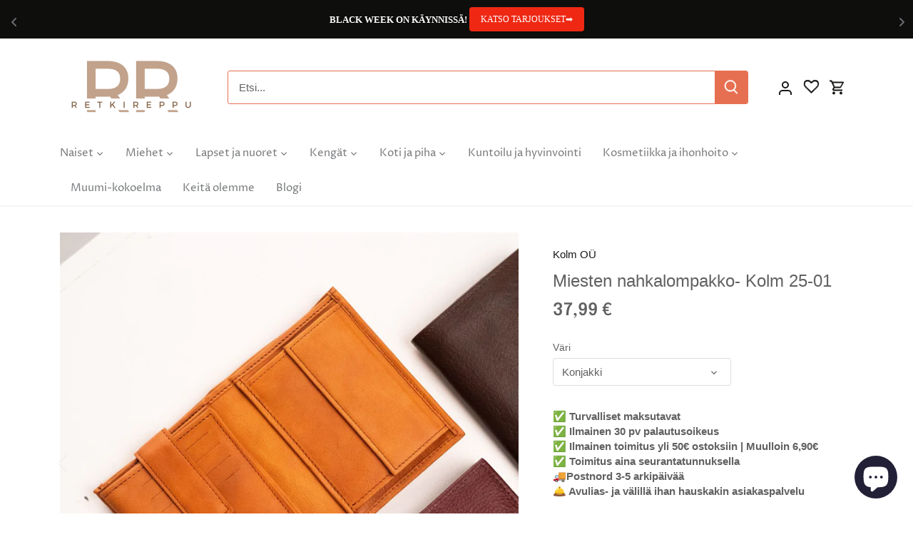

--- FILE ---
content_type: text/html; charset=utf-8
request_url: https://retkireppu.fi/products/mens-leather-wallet-25-01
body_size: 72058
content:
<!doctype html>
<html class="no-js" lang="fi">
<head>
  <meta name="google-site-verification" content="zNztpYYArZGYEVhmPeXnpmM8F1f04qXU3sfGOjbwe9I" />
  <meta name="google-site-verification" content="Q1EGAh2KwQCMsIf54K-j-EBWV3MDXXxEJiot1thMC7E" />
  <!-- Canopy 4.2.2 -->

  <link rel="preload" href="//retkireppu.fi/cdn/shop/t/7/assets/styles.css?v=164847100753174172881762347892" as="style">
  <meta charset="utf-8" />
<meta name="viewport" content="width=device-width,initial-scale=1.0" />
<meta http-equiv="X-UA-Compatible" content="IE=edge">

<link rel="preconnect" href="https://cdn.shopify.com" crossorigin>
<link rel="preconnect" href="https://fonts.shopify.com" crossorigin>
<link rel="preconnect" href="https://monorail-edge.shopifysvc.com"><link rel="preload" as="font" href="//retkireppu.fi/cdn/fonts/proza_libre/prozalibre_n4.f0507b32b728d57643b7359f19cd41165a2ba3ad.woff2" type="font/woff2" crossorigin><link rel="preload" as="font" href="//retkireppu.fi/cdn/fonts/epilogue/epilogue_n6.08fec64cb98bb1d92d6fa8e2c6f6b0dbc9d17b85.woff2" type="font/woff2" crossorigin><link rel="preload" as="font" href="//retkireppu.fi/cdn/fonts/tenor_sans/tenorsans_n4.966071a72c28462a9256039d3e3dc5b0cf314f65.woff2" type="font/woff2" crossorigin><link rel="preload" href="//retkireppu.fi/cdn/shop/t/7/assets/vendor.min.js?v=137803223016851922661712129652" as="script">
<link rel="preload" href="//retkireppu.fi/cdn/shop/t/7/assets/theme.js?v=129154844090270201351712129652" as="script"><link rel="canonical" href="https://retkireppu.fi/products/mens-leather-wallet-25-01" /><link rel="shortcut icon" href="//retkireppu.fi/cdn/shop/files/apple-touch-icon.png?v=1677323682" type="image/png" /><meta name="description" content="Esittelyssä miesten nahkalompakko 25-01, jonka on valmistanut Papillon, arvostettu virolainen nahkatyöpaja, jonka historia juontaa juurensa vuoteen 1994. Papillon tunnetaan laukkujen, salkkujen ja muiden korkealaatuisten nahkatuotteiden valmistajana- Perheyritys sijaitsee Tartossa, Virossa.Miesten nahkalompakko 25-01 o">

  <meta name="theme-color" content="#191817">

  <title>
    Miesten nahkalompakko- Kolm 25-01 &ndash; Retkireppu
  </title>

  <meta property="og:site_name" content="Retkireppu">
<meta property="og:url" content="https://retkireppu.fi/products/mens-leather-wallet-25-01">
<meta property="og:title" content="Miesten nahkalompakko- Kolm 25-01">
<meta property="og:type" content="product">
<meta property="og:description" content="Esittelyssä miesten nahkalompakko 25-01, jonka on valmistanut Papillon, arvostettu virolainen nahkatyöpaja, jonka historia juontaa juurensa vuoteen 1994. Papillon tunnetaan laukkujen, salkkujen ja muiden korkealaatuisten nahkatuotteiden valmistajana- Perheyritys sijaitsee Tartossa, Virossa.Miesten nahkalompakko 25-01 o"><meta property="og:image" content="http://retkireppu.fi/cdn/shop/products/25-1-seest_1200x1200.jpg?v=1704269056">
  <meta property="og:image:secure_url" content="https://retkireppu.fi/cdn/shop/products/25-1-seest_1200x1200.jpg?v=1704269056">
  <meta property="og:image:width" content="1544">
  <meta property="og:image:height" content="1544"><meta property="og:price:amount" content="37,99">
  <meta property="og:price:currency" content="EUR"><meta name="twitter:card" content="summary_large_image">
<meta name="twitter:title" content="Miesten nahkalompakko- Kolm 25-01">
<meta name="twitter:description" content="Esittelyssä miesten nahkalompakko 25-01, jonka on valmistanut Papillon, arvostettu virolainen nahkatyöpaja, jonka historia juontaa juurensa vuoteen 1994. Papillon tunnetaan laukkujen, salkkujen ja muiden korkealaatuisten nahkatuotteiden valmistajana- Perheyritys sijaitsee Tartossa, Virossa.Miesten nahkalompakko 25-01 o">


  <link href="//retkireppu.fi/cdn/shop/t/7/assets/styles.css?v=164847100753174172881762347892" rel="stylesheet" type="text/css" media="all" />

  <script>
    document.documentElement.className = document.documentElement.className.replace('no-js', 'js');
    window.theme = window.theme || {};
    
    theme.money_format_with_code_preference = "{{amount_with_comma_separator}} €";
    
    theme.money_format = "{{amount_with_comma_separator}} €";
    theme.customerIsLoggedIn = false;

    
      theme.shippingCalcMoneyFormat = "{{amount_with_comma_separator}} €";
    

    theme.strings = {
      previous: "Edellinen",
      next: "Seuraava",
      close: "Sulje",
      addressError: "Osoitetta ei löydy",
      addressNoResults: "Ei tuloksia osoitteella",
      addressQueryLimit: "",
      authError: "",
      shippingCalcSubmitButton: "Laske toimituskulut",
      shippingCalcSubmitButtonDisabled: "Lasketaan...",
      infiniteScrollCollectionLoading: "Lataan lisää tuotteita ...",
      infiniteScrollCollectionFinishedMsg : "Ei enempää tuotteita",
      infiniteScrollBlogLoading: "Lataa lisää artikkeleita...",
      infiniteScrollBlogFinishedMsg : "Ei enempää artikkeleita",
      blogsShowTags: "Näytä tunnisteet",
      priceNonExistent: "Ei saatavilla",
      buttonDefault: "Lisää koriin",
      buttonNoStock: "Loppu toistaiseksi",
      buttonNoVariant: "Ei saatavilla",
      unitPriceSeparator: "\/",
      onlyXLeft: "[[ quantity ]] varastossa",
      productAddingToCart: "Lisätään",
      productAddedToCart: "Lisätty",
      quickbuyAdded: "Lisätty koriin",
      cartSummary: "Katso ostoskori",
      cartContinue: "Jatka ostoksia",
      colorBoxPrevious: "Edellinen",
      colorBoxNext: "Seuraava",
      colorBoxClose: "Sulje",
      imageSlider: "Kuvabanneri",
      confirmEmptyCart: "Oletko varma että haluat tyhjentää korin?",
      inYourCart: "ostoskorissasi",
      removeFromCart: "poista korista",
      clearAll: "Poista kaikki",
      layout_live_search_see_all: "Katso tulokset",
      general_quick_search_pages: "Sivut",
      general_quick_search_no_results: "Valitettavasti emme löytäneet tuloksia",
      products_labels_sold_out: "Loppu toistaiseksi",
      products_labels_sale: "Ale",
      maximumQuantity: "Voit lisätä vain [quantity] koriisi",
      fullDetails: "Kaikki tiedot",
      cartConfirmRemove: "Haluatko varmasti poistaa tuotteen?"
    };

    theme.routes = {
      root_url: '/',
      account_url: '/account',
      account_login_url: '/account/login',
      account_logout_url: '/account/logout',
      account_recover_url: '/account/recover',
      account_register_url: '/account/register',
      account_addresses_url: '/account/addresses',
      collections_url: '/collections',
      all_products_collection_url: '/collections/all',
      search_url: '/search',
      cart_url: '/cart',
      cart_add_url: '/cart/add',
      cart_change_url: '/cart/change',
      cart_clear_url: '/cart/clear'
    };

    theme.scripts = {
      masonry: "\/\/retkireppu.fi\/cdn\/shop\/t\/7\/assets\/masonry.v3.2.2.min.js?v=70136629540791627221712129652",
      jqueryInfiniteScroll: "\/\/retkireppu.fi\/cdn\/shop\/t\/7\/assets\/jquery.infinitescroll.2.1.0.min.js?v=162864979201917639991712129652",
      underscore: "\/\/cdnjs.cloudflare.com\/ajax\/libs\/underscore.js\/1.6.0\/underscore-min.js",
      shopifyCommon: "\/\/retkireppu.fi\/cdn\/shopifycloud\/storefront\/assets\/themes_support\/shopify_common-5f594365.js",
      jqueryCart: "\/\/retkireppu.fi\/cdn\/shop\/t\/7\/assets\/shipping-calculator.v1.0.min.js?v=20682063813605048711712129652"
    };

    theme.settings = {
      cartType: "drawer-dynamic",
      openCartDrawerOnMob: true,
      quickBuyType: "hover",
      superscriptDecimals: false,
      currencyCodeEnabled: false
    }
  </script><script>window.performance && window.performance.mark && window.performance.mark('shopify.content_for_header.start');</script><meta id="shopify-digital-wallet" name="shopify-digital-wallet" content="/68260462872/digital_wallets/dialog">
<link rel="alternate" type="application/json+oembed" href="https://retkireppu.fi/products/mens-leather-wallet-25-01.oembed">
<script async="async" src="/checkouts/internal/preloads.js?locale=fi-FI"></script>
<script id="shopify-features" type="application/json">{"accessToken":"e04fc2597f99e7b6328481610163eb2c","betas":["rich-media-storefront-analytics"],"domain":"retkireppu.fi","predictiveSearch":true,"shopId":68260462872,"locale":"fi"}</script>
<script>var Shopify = Shopify || {};
Shopify.shop = "retkireppufi.myshopify.com";
Shopify.locale = "fi";
Shopify.currency = {"active":"EUR","rate":"1.0"};
Shopify.country = "FI";
Shopify.theme = {"name":"Canopy + Judge.me","id":166763921755,"schema_name":"Canopy","schema_version":"4.2.2","theme_store_id":732,"role":"main"};
Shopify.theme.handle = "null";
Shopify.theme.style = {"id":null,"handle":null};
Shopify.cdnHost = "retkireppu.fi/cdn";
Shopify.routes = Shopify.routes || {};
Shopify.routes.root = "/";</script>
<script type="module">!function(o){(o.Shopify=o.Shopify||{}).modules=!0}(window);</script>
<script>!function(o){function n(){var o=[];function n(){o.push(Array.prototype.slice.apply(arguments))}return n.q=o,n}var t=o.Shopify=o.Shopify||{};t.loadFeatures=n(),t.autoloadFeatures=n()}(window);</script>
<script id="shop-js-analytics" type="application/json">{"pageType":"product"}</script>
<script defer="defer" async type="module" src="//retkireppu.fi/cdn/shopifycloud/shop-js/modules/v2/client.init-shop-cart-sync_DIa52H0l.fi.esm.js"></script>
<script defer="defer" async type="module" src="//retkireppu.fi/cdn/shopifycloud/shop-js/modules/v2/chunk.common_wBqwUSyV.esm.js"></script>
<script type="module">
  await import("//retkireppu.fi/cdn/shopifycloud/shop-js/modules/v2/client.init-shop-cart-sync_DIa52H0l.fi.esm.js");
await import("//retkireppu.fi/cdn/shopifycloud/shop-js/modules/v2/chunk.common_wBqwUSyV.esm.js");

  window.Shopify.SignInWithShop?.initShopCartSync?.({"fedCMEnabled":true,"windoidEnabled":true});

</script>
<script>(function() {
  var isLoaded = false;
  function asyncLoad() {
    if (isLoaded) return;
    isLoaded = true;
    var urls = ["https:\/\/wishlisthero-assets.revampco.com\/store-front\/bundle2.js?shop=retkireppufi.myshopify.com","https:\/\/static.klaviyo.com\/onsite\/js\/T8WjFu\/klaviyo.js?company_id=T8WjFu\u0026shop=retkireppufi.myshopify.com","https:\/\/s3.eu-west-1.amazonaws.com\/production-klarna-il-shopify-osm\/85d63d6d13c88bd1cfaeb53c0bb76277e79a0a74\/retkireppufi.myshopify.com-1740833793775.js?shop=retkireppufi.myshopify.com"];
    for (var i = 0; i < urls.length; i++) {
      var s = document.createElement('script');
      s.type = 'text/javascript';
      s.async = true;
      s.src = urls[i];
      var x = document.getElementsByTagName('script')[0];
      x.parentNode.insertBefore(s, x);
    }
  };
  if(window.attachEvent) {
    window.attachEvent('onload', asyncLoad);
  } else {
    window.addEventListener('load', asyncLoad, false);
  }
})();</script>
<script id="__st">var __st={"a":68260462872,"offset":7200,"reqid":"4093f149-5239-42ce-935e-dee31c74146d-1763994610","pageurl":"retkireppu.fi\/products\/mens-leather-wallet-25-01","u":"7798e4cf8e6d","p":"product","rtyp":"product","rid":8731509129563};</script>
<script>window.ShopifyPaypalV4VisibilityTracking = true;</script>
<script id="captcha-bootstrap">!function(){'use strict';const t='contact',e='account',n='new_comment',o=[[t,t],['blogs',n],['comments',n],[t,'customer']],c=[[e,'customer_login'],[e,'guest_login'],[e,'recover_customer_password'],[e,'create_customer']],r=t=>t.map((([t,e])=>`form[action*='/${t}']:not([data-nocaptcha='true']) input[name='form_type'][value='${e}']`)).join(','),a=t=>()=>t?[...document.querySelectorAll(t)].map((t=>t.form)):[];function s(){const t=[...o],e=r(t);return a(e)}const i='password',u='form_key',d=['recaptcha-v3-token','g-recaptcha-response','h-captcha-response',i],f=()=>{try{return window.sessionStorage}catch{return}},m='__shopify_v',_=t=>t.elements[u];function p(t,e,n=!1){try{const o=window.sessionStorage,c=JSON.parse(o.getItem(e)),{data:r}=function(t){const{data:e,action:n}=t;return t[m]||n?{data:e,action:n}:{data:t,action:n}}(c);for(const[e,n]of Object.entries(r))t.elements[e]&&(t.elements[e].value=n);n&&o.removeItem(e)}catch(o){console.error('form repopulation failed',{error:o})}}const l='form_type',E='cptcha';function T(t){t.dataset[E]=!0}const w=window,h=w.document,L='Shopify',v='ce_forms',y='captcha';let A=!1;((t,e)=>{const n=(g='f06e6c50-85a8-45c8-87d0-21a2b65856fe',I='https://cdn.shopify.com/shopifycloud/storefront-forms-hcaptcha/ce_storefront_forms_captcha_hcaptcha.v1.5.2.iife.js',D={infoText:'hCaptchan suojaama',privacyText:'Tietosuoja',termsText:'Ehdot'},(t,e,n)=>{const o=w[L][v],c=o.bindForm;if(c)return c(t,g,e,D).then(n);var r;o.q.push([[t,g,e,D],n]),r=I,A||(h.body.append(Object.assign(h.createElement('script'),{id:'captcha-provider',async:!0,src:r})),A=!0)});var g,I,D;w[L]=w[L]||{},w[L][v]=w[L][v]||{},w[L][v].q=[],w[L][y]=w[L][y]||{},w[L][y].protect=function(t,e){n(t,void 0,e),T(t)},Object.freeze(w[L][y]),function(t,e,n,w,h,L){const[v,y,A,g]=function(t,e,n){const i=e?o:[],u=t?c:[],d=[...i,...u],f=r(d),m=r(i),_=r(d.filter((([t,e])=>n.includes(e))));return[a(f),a(m),a(_),s()]}(w,h,L),I=t=>{const e=t.target;return e instanceof HTMLFormElement?e:e&&e.form},D=t=>v().includes(t);t.addEventListener('submit',(t=>{const e=I(t);if(!e)return;const n=D(e)&&!e.dataset.hcaptchaBound&&!e.dataset.recaptchaBound,o=_(e),c=g().includes(e)&&(!o||!o.value);(n||c)&&t.preventDefault(),c&&!n&&(function(t){try{if(!f())return;!function(t){const e=f();if(!e)return;const n=_(t);if(!n)return;const o=n.value;o&&e.removeItem(o)}(t);const e=Array.from(Array(32),(()=>Math.random().toString(36)[2])).join('');!function(t,e){_(t)||t.append(Object.assign(document.createElement('input'),{type:'hidden',name:u})),t.elements[u].value=e}(t,e),function(t,e){const n=f();if(!n)return;const o=[...t.querySelectorAll(`input[type='${i}']`)].map((({name:t})=>t)),c=[...d,...o],r={};for(const[a,s]of new FormData(t).entries())c.includes(a)||(r[a]=s);n.setItem(e,JSON.stringify({[m]:1,action:t.action,data:r}))}(t,e)}catch(e){console.error('failed to persist form',e)}}(e),e.submit())}));const S=(t,e)=>{t&&!t.dataset[E]&&(n(t,e.some((e=>e===t))),T(t))};for(const o of['focusin','change'])t.addEventListener(o,(t=>{const e=I(t);D(e)&&S(e,y())}));const B=e.get('form_key'),M=e.get(l),P=B&&M;t.addEventListener('DOMContentLoaded',(()=>{const t=y();if(P)for(const e of t)e.elements[l].value===M&&p(e,B);[...new Set([...A(),...v().filter((t=>'true'===t.dataset.shopifyCaptcha))])].forEach((e=>S(e,t)))}))}(h,new URLSearchParams(w.location.search),n,t,e,['guest_login'])})(!0,!0)}();</script>
<script integrity="sha256-52AcMU7V7pcBOXWImdc/TAGTFKeNjmkeM1Pvks/DTgc=" data-source-attribution="shopify.loadfeatures" defer="defer" src="//retkireppu.fi/cdn/shopifycloud/storefront/assets/storefront/load_feature-81c60534.js" crossorigin="anonymous"></script>
<script data-source-attribution="shopify.dynamic_checkout.dynamic.init">var Shopify=Shopify||{};Shopify.PaymentButton=Shopify.PaymentButton||{isStorefrontPortableWallets:!0,init:function(){window.Shopify.PaymentButton.init=function(){};var t=document.createElement("script");t.src="https://retkireppu.fi/cdn/shopifycloud/portable-wallets/latest/portable-wallets.fi.js",t.type="module",document.head.appendChild(t)}};
</script>
<script data-source-attribution="shopify.dynamic_checkout.buyer_consent">
  function portableWalletsHideBuyerConsent(e){var t=document.getElementById("shopify-buyer-consent"),n=document.getElementById("shopify-subscription-policy-button");t&&n&&(t.classList.add("hidden"),t.setAttribute("aria-hidden","true"),n.removeEventListener("click",e))}function portableWalletsShowBuyerConsent(e){var t=document.getElementById("shopify-buyer-consent"),n=document.getElementById("shopify-subscription-policy-button");t&&n&&(t.classList.remove("hidden"),t.removeAttribute("aria-hidden"),n.addEventListener("click",e))}window.Shopify?.PaymentButton&&(window.Shopify.PaymentButton.hideBuyerConsent=portableWalletsHideBuyerConsent,window.Shopify.PaymentButton.showBuyerConsent=portableWalletsShowBuyerConsent);
</script>
<script>
  function portableWalletsCleanup(e){e&&e.src&&console.error("Failed to load portable wallets script "+e.src);var t=document.querySelectorAll("shopify-accelerated-checkout .shopify-payment-button__skeleton, shopify-accelerated-checkout-cart .wallet-cart-button__skeleton"),e=document.getElementById("shopify-buyer-consent");for(let e=0;e<t.length;e++)t[e].remove();e&&e.remove()}function portableWalletsNotLoadedAsModule(e){e instanceof ErrorEvent&&"string"==typeof e.message&&e.message.includes("import.meta")&&"string"==typeof e.filename&&e.filename.includes("portable-wallets")&&(window.removeEventListener("error",portableWalletsNotLoadedAsModule),window.Shopify.PaymentButton.failedToLoad=e,"loading"===document.readyState?document.addEventListener("DOMContentLoaded",window.Shopify.PaymentButton.init):window.Shopify.PaymentButton.init())}window.addEventListener("error",portableWalletsNotLoadedAsModule);
</script>

<script type="module" src="https://retkireppu.fi/cdn/shopifycloud/portable-wallets/latest/portable-wallets.fi.js" onError="portableWalletsCleanup(this)" crossorigin="anonymous"></script>
<script nomodule>
  document.addEventListener("DOMContentLoaded", portableWalletsCleanup);
</script>

<script id='scb4127' type='text/javascript' async='' src='https://retkireppu.fi/cdn/shopifycloud/privacy-banner/storefront-banner.js'></script><link id="shopify-accelerated-checkout-styles" rel="stylesheet" media="screen" href="https://retkireppu.fi/cdn/shopifycloud/portable-wallets/latest/accelerated-checkout-backwards-compat.css" crossorigin="anonymous">
<style id="shopify-accelerated-checkout-cart">
        #shopify-buyer-consent {
  margin-top: 1em;
  display: inline-block;
  width: 100%;
}

#shopify-buyer-consent.hidden {
  display: none;
}

#shopify-subscription-policy-button {
  background: none;
  border: none;
  padding: 0;
  text-decoration: underline;
  font-size: inherit;
  cursor: pointer;
}

#shopify-subscription-policy-button::before {
  box-shadow: none;
}

      </style>

<script>window.performance && window.performance.mark && window.performance.mark('shopify.content_for_header.end');</script>

<!-- Font icon for header icons -->
<link href="https://wishlisthero-assets.revampco.com/safe-icons/css/wishlisthero-icons.css" rel="stylesheet"/>
<!-- Style for floating buttons and others -->
<style type="text/css">
    .wishlisthero-floating {
        position: absolute;
          right:-10px;
        top: -10px;
        z-index: 23;
        border-radius: 100%;
    }

    .wishlisthero-floating:hover {
        background-color: rgba(0, 0, 0, 0.05);
    }

    .wishlisthero-floating button {
        font-size: 20px !important;
        width: 40px !important;
        padding: 0.125em 0 0 !important;
    }

    .wishlist-hero-header-icon:hover{
       color: #6a6968 !important;
    }

    .wlh-icon-heart-empty{
       font-size: 21px !important;
       -webkit-text-stroke: 0.5px;
    }

    span.wishlist-hero-items-count {
       display: none !important;
    }

   .MuiLink-underlineHover .MuiCardMedia-root{
        background-size: contain;
   }
  
.MuiTypography-body2 ,.MuiTypography-body1 ,.MuiTypography-caption ,.MuiTypography-button ,.MuiTypography-h1 ,.MuiTypography-h2 ,.MuiTypography-h3 ,.MuiTypography-h4 ,.MuiTypography-h5 ,.MuiTypography-h6 ,.MuiTypography-subtitle1 ,.MuiTypography-subtitle2 ,.MuiTypography-overline , MuiButton-root,  .MuiCardHeader-title a{
     font-family: inherit !important; /*Roboto, Helvetica, Arial, sans-serif;*/
}
.MuiTypography-h1 , .MuiTypography-h2 , .MuiTypography-h3 , .MuiTypography-h4 , .MuiTypography-h5 , .MuiTypography-h6 ,  .MuiCardHeader-title a{
     font-family: ,  !important;
     font-family: ,  !important;
     font-family: ,  !important;
     font-family: ,  !important;
}

    /****************************************************************************************/
    /* For some theme shared view need some spacing */
    /*
    #wishlist-hero-shared-list-view {
  margin-top: 15px;
  margin-bottom: 15px;
}
#wishlist-hero-shared-list-view h1 {
  padding-left: 5px;
}

#wishlisthero-product-page-button-container {
  padding-top: 15px;
}
*/
    /****************************************************************************************/
    /* #wishlisthero-product-page-button-container button {
  padding-left: 1px !important;
} */
    /****************************************************************************************/
    /* Customize the indicator when wishlist has items AND the normal indicator not working */
/*     span.wishlist-hero-items-count {

  top: 0px;
  right: -6px;



}

@media screen and (max-width: 749px){
.wishlisthero-product-page-button-container{
width:100%
}
.wishlisthero-product-page-button-container button{
 margin-left:auto !important; margin-right: auto !important;
}
}
@media screen and (max-width: 749px) {
span.wishlist-hero-items-count {
top: 10px;
right: 3px;
}
}*/
</style>
<script>window.wishlisthero_cartDotClasses=['site-header__cart-count', 'is-visible'];</script>
 <script type='text/javascript'>try{
   window.WishListHero_setting = {"ButtonColor":"rgb(231, 111, 81) ","IconColor":"rgba(255, 255, 255, 1)","IconType":"Heart","ButtonTextBeforeAdding":"Lisää suosikiksi","ButtonTextAfterAdding":"Lisätty suosikiksi","AnimationAfterAddition":"Blink","ButtonTextAddToCart":"Lisää ostoskoriin","ButtonTextOutOfStock":"Loppuunmyyty","ButtonTextAddAllToCart":"Lisää tuotteet ostoskoriin","ButtonTextRemoveAllToCart":"Poista kaikki tuotteet suosikkilistalta","AddedProductNotificationText":"Tuote lisätty suosikkilistalle","AddedProductToCartNotificationText":"Lisätty ostoskoriin","ViewCartLinkText":"Näytä ostoskori","SharePopup_TitleText":"Jaa lista","SharePopup_shareBtnText":"Jaa","SharePopup_shareHederText":" ","SharePopup_shareCopyText":"Kopioi alla oleva linkki","SharePopup_shareCancelBtnText":"Peruuta","SharePopup_shareCopyBtnText":"Kopioi","SendEMailPopup_BtnText":"Lähetä sähköpostiin","SendEMailPopup_FromText":"Lähettäjä","SendEMailPopup_ToText":"Vastaanottaja","SendEMailPopup_BodyText":"Body","SendEMailPopup_SendBtnText":"lähetä","SendEMailPopup_TitleText":"Lähetä sähköpostiin","AddProductMessageText":"Haluatko lisätä kaikki tuotteet ostoskoriin?","RemoveProductMessageText":"Haluatko poistaa tämän tuotteen suosikkilistaltasi?","RemoveAllProductMessageText":"Haluatko poistaa kaikki tuotteet suosikkilistaltasi?","RemovedProductNotificationText":"Tuote poistettu suosikkilistalta","AddAllOutOfStockProductNotificationText":"There seems to have been an issue adding items to cart, please try again later","RemovePopupOkText":"Ok","RemovePopup_HeaderText":" ","ViewWishlistText":"Näytä suosikkilista","EmptyWishlistText":"Suosikkilistallasi ei ole tällä hetkellä yhtään tuotetta","BuyNowButtonText":"Osta nyt","BuyNowButtonColor":"rgb(144, 86, 162)","BuyNowTextButtonColor":"rgb(255, 255, 255)","Wishlist_Title":"Suosikit","WishlistHeaderTitleAlignment":"Left","WishlistProductImageSize":"Normal","PriceColor":"rgb(231, 111, 81) ","HeaderFontSize":"30","PriceFontSize":"18","ProductNameFontSize":"16","LaunchPointType":"header_menu","DisplayWishlistAs":"popup_window","DisplayButtonAs":"button_with_icon","PopupSize":"md","HideAddToCartButton":false,"NoRedirectAfterAddToCart":true,"DisableGuestCustomer":false,"LoginPopupContent":"Kirjaudu sisään jos haluat tallentaa listan","LoginPopupLoginBtnText":"Kirjaudu sisään","LoginPopupContentFontSize":"20","NotificationPopupPosition":"right","WishlistButtonTextColor":"rgba(255, 255, 255, 1)","EnableRemoveFromWishlistAfterAddButtonText":"Poista suosikeista","_id":"63f60578467ac24832f7deca","EnableCollection":false,"EnableShare":true,"RemovePowerBy":false,"EnableFBPixel":false,"DisapleApp":false,"FloatPointPossition":"bottom_right","HeartStateToggle":true,"HeaderMenuItemsIndicator":true,"EnableRemoveFromWishlistAfterAdd":true,"CollectionViewAddedToWishlistIconBackgroundColor":"","CollectionViewAddedToWishlistIconColor":"rgb(231, 111, 81) ","CollectionViewIconBackgroundColor":"","CollectionViewIconColor":"rgb(231, 111, 81) ","DisablePopupNotification":true,"SendEMailPopup_SendNotificationText":"email sent successfully","SharePopup_shareCopiedText":"Copied","ThrdParty_Trans_active":false,"Shop":"retkireppufi.myshopify.com","shop":"retkireppufi.myshopify.com","Status":"Active","Plan":"FREE"};  
  }catch(e){ console.error('Error loading config',e); } </script>

 <script src="https://cdn.jsdelivr.net/npm/arrive@2.4.1/src/arrive.min.js"></script>
<script type="text/javascript">
 document.arrive(".wishlist-hero-custom-button", function (wishlistButton) {
    var ev = new CustomEvent("wishlist-hero-add-to-custom-element", {
      detail: wishlistButton,
    });
    document.dispatchEvent(ev);
  });
</script>
  









<!-- BEGIN app block: shopify://apps/shinetrust-product-badges/blocks/shine-trust-embed/02c12337-3f93-45f7-a60d-aabc0cb2c5dd -->



<script>
    console.log(window.ST_LOCATE_STRING)
    window.ST_GLOBALS = {
        apiUrl: "https://app.shinecommerce.co/api/",
        customer:false,
        shopDomain: "retkireppufi.myshopify.com",
        shopUrl: "https://retkireppu.fi",
        shopUrlLocate: "https://retkireppu.fi",
        pageHandle: "",
        productHandle: "mens-leather-wallet-25-01",
        productID:8731509129563,
        product:{
        "id":8731509129563,
        "available":true,
        "title":"Miesten nahkalompakko- Kolm 25-01",
        "handle":"mens-leather-wallet-25-01",
        "url":"/products/mens-leather-wallet-25-01",
        "type":"",
        "price":3799,
        "price_with_format":"37,99 €",
        "price_max":3799,
        "price_min":3799,
        "compare_at_price":0,
        "compare_at_price_with_format":"0,00 €",
        "compare_at_price_max":0,
        "compare_at_price_min":0,
        "price_varies":false,
        "compare_at_price_varies":false,
        "created_at":"1704269056000",
        "published_at":"1709213649000",
        "tags": [":my_tag lompakot",":my_tag miesten lompakot"],
        "vendor":"Kolm OÜ",
        "featured_image":"products/25-1-seest.jpg",
        "featured_media":"//retkireppu.fi/cdn/shop/products/25-1-seest.jpg?v=1704269056&width=450",
        "images":[{"id":53216766099803,
            "src":"\/\/retkireppu.fi\/cdn\/shop\/products\/25-1-seest.jpg?v=1704269056"},{"id":53216766132571,
            "src":"\/\/retkireppu.fi\/cdn\/shop\/products\/25-1-rahakott.jpg?v=1704269056"}],
        "collections":[434126422296,435180044568],
        "variant": {
        "id": "47512950210907",
        "title":"Konjakki",
        "available":true,
        "inventory_management": "hertwill",
        "inventory_policy": "deny",
        "inventory_quantity":10,
        "price":3799,
        "price_with_format":"37,99 €",
        "compare_at_price":0,
        "compare_at_price_with_format":"0,00 €",
        "unit_price": "",
        "weight": "0",
        "weight_in_unit": "0.0",
        "weight_unit": "kg",
        "sale_amount":"0,00 €",
        "sale_percent":0,
        "options":["Konjakki"]},
        "variants":{
            
            
            
            
            "47512950178139": {
            "id":47512950178139,
            "title":"Viininpunainen",
            "name":null,
            "price":3799,
            "price_with_format":"37,99 €",
            "compare_at_price":0,
            "compare_at_price_with_format":"0,00 €",
            "available":false,
            "sku":"meeste-rahakott-25-01-bordoo",
            "weight":"0",
            "weight_unit": "kg",
            "inventory_management": "hertwill",
            "inventory_policy": "deny",
            "inventory_quantity":0,
            "selected":false,
            "sale_amount":"0,00 €",
            "sale_percent":0,
            "options":["Viininpunainen"]},
            
            
            
            
            "47512950210907": {
            "id":47512950210907,
            "title":"Konjakki",
            "name":null,
            "price":3799,
            "price_with_format":"37,99 €",
            "compare_at_price":0,
            "compare_at_price_with_format":"0,00 €",
            "available":true,
            "sku":"meeste-rahakott-25-01-konjak",
            "weight":"0",
            "weight_unit": "kg",
            "inventory_management": "hertwill",
            "inventory_policy": "deny",
            "inventory_quantity":10,
            "selected":true,
            "sale_amount":"0,00 €",
            "sale_percent":0,
            "options":["Konjakki"]},
            
            
            
            
            "47512950243675": {
            "id":47512950243675,
            "title":"Musta",
            "name":null,
            "price":3799,
            "price_with_format":"37,99 €",
            "compare_at_price":0,
            "compare_at_price_with_format":"0,00 €",
            "available":true,
            "sku":"meeste-rahakott-25-01-must",
            "weight":"0",
            "weight_unit": "kg",
            "inventory_management": "hertwill",
            "inventory_policy": "deny",
            "inventory_quantity":10,
            "selected":false,
            "sale_amount":"0,00 €",
            "sale_percent":0,
            "options":["Musta"]},
            
            
            
            
            "47512950276443": {
            "id":47512950276443,
            "title":"Tummanruskea",
            "name":null,
            "price":3799,
            "price_with_format":"37,99 €",
            "compare_at_price":0,
            "compare_at_price_with_format":"0,00 €",
            "available":true,
            "sku":"meeste-rahakott-25-01-tumepruun",
            "weight":"0",
            "weight_unit": "kg",
            "inventory_management": "hertwill",
            "inventory_policy": "deny",
            "inventory_quantity":10,
            "selected":false,
            "sale_amount":"0,00 €",
            "sale_percent":0,
            "options":["Tummanruskea"]}},
        "on_sale":false,
        "inventory":30,
        "options":[{"name":"Väri","position":1,"values":["Viininpunainen","Konjakki","Musta","Tummanruskea"]}],
        "has_only_default_variant": false
        }
    ,
        collectionID: "",
        pageType: "product",
        path: "/products/mens-leather-wallet-25-01",
        currentLanguage: window.ST_LOCATE_STRING || "fi",
        money_format:"{{amount_with_comma_separator}} €",
        money_with_currency_format:"{{amount_with_comma_separator}} €",
        countryCustomer: '',
        cssFixed: '.site-header--fixed,.site-header.site-header--homepage.site-header--transparent,#mobileNavBar,#StickyBar.sticky--active,.js-sticky-action-bar .action-area,.site-header.page-element:not(.is-moved-by-drawer),.nav-mobile,.ajaxify-drawer,.sticky-navigation-container.sticky.stuck,#MobileNav:not(.site-header__drawer),.header__close.fixed,#shopify-section-toolbar.toolbar-section,.site-header-sticky .site-header--stuck,.nav-container.nav-sticky,#navbarStickyDesktop.nav-sticky,.site-header.has-scrolled,.site-header#header.header--has-scrolled,.site-header#header.header--is-standard.header--standard,.site-header#header.is-standard.header--standard,.site-header#header.header--is-hamburger.header--standard,.pageWrap #shopify-section-header nav.nav-hamburger.nav-main,.site-header.headroom,body> article.header__section-wrapper[role="banner"]#shopify-section-header.section-header,#site-header.site-header,body[class^="trademark--"] .shopify-section__header,[data-header-sidebar="true"] .main-sidebar,.ui.sticky.top,header.hero-active .hero-image-header-wrap,.header.sticky .bar.fixed,body[class^="kagami--"] #shopify-section-header,#page header.util,body:not(.show-mobile-nav) #toolbar.docked,body.show-mobile-nav #mobile-nav .inner,#page-wrap-inner > #page-overlay #page-wrap-content > .section-header,body.sticky-header .header .header-main-content[data-header-content],#nav .wsmenu,.header_bot.enabled-sticky-menu.sticky,.transition-body #shopify-section-header #NavDrawer.drawer.drawer--is-open,.transition-body #shopify-section-header #CartDrawer.drawer.drawer--is-open,#StickyHeaderWrap #SiteHeader.site-header--stuck,.header__mobile-nav,.searching .search-bar-wrapper,#shopify-section-header .coverheader,#shopify-section-header header.header-section.scrolling[data-sticky="true"],#header.mobile-sticky-header--true,#header.mm-fixed-top.mobile-header.mm-slideout,#mm-0.mm-page.mm-slideout #header.mobile-header.mobile-sticky-header--false,#site-control.site-control,.nav-shift #page-banner.banner-under-header,.nav-shift .container #main,body.scrolled-down #pageheader.pageheader.cc-animate-init.cc-animate-complete,body.scrolled-down #pageheader.pageheader[data-cc-animate],body.scrolled-down#pageheader.pageheader.cc-animate-init.cc-animate-complete.header-search,body.scrolled-down #pageheader.pageheader[data-cc-animate] .header-search,#shopify-section-general-header .main-header-wrapper .header-drawer,#shopify-section-general-header.main-header-section,#shopify-section-general-headernav.drawer-nav.allow-scroll-while-locked[data-drawer-nav],.header-section .stuckMenu.isStuck,header.header__wrapper.js-theme-header.stickynav.sticky--active,#shopify-section-mobile-navigation .shifter-navigation,.header-wrapper .sticky-header-wrapper.sticky,#mobile-header #mobile-nav.mobile-nav,header.is-sticky.st-visible,header#top.header:not([role="banner"]),header#velaHeader.velaHeader,body.fixed-header.fixed-header--all > header,.have-fixed .nav-bar,.header-bottom.on .header-panel,.have-fixed .nav-search,.mb-fixed .hd_mobile,.open-mn .hd_mobile .icon-menu,.open-user .close_user,html.open-mn .mn_mobile nav,html.open-user .mobile_ = 1 nav,#sticky-wrapper.sticky-wrapper.is-sticky .wrapper-header-bt,#sticky-wrapper.sticky-wrapper.is-sticky .header-bottom[data-sticky-mb],.header__search-bar-wrapper.is-fixed,.sticky-header.header-clone.act-scroll,.sticky-header-prepared.basel-top-bar-on .header-shop.act-scroll,.mobile_nav-fixed--false .page_banner,.header-container.sticky-header,.tt-stuck-nav.stuck,.tt-mobile-header-inline-stuck.stuck,header#top.scroll-to-fixed-fixed,header#header .header__content--sticky,.header--sticky.is-sticky .header__content,.stickyNav,#header-phantom.sticky-header.fixed-header,#sticky-info-product-template,.sticky-wrapper.is-sticky .header-sticky,.header__mobile.is-fixed,#shopify-section-header-sticky.header-sticky__placeholder,header#header-header.site-header,#shopify-section-pxs-announcement-bar#shopify-section-header.main-header-wrapper,.sticky-header #PageContainer #shopify-section-header.header-section,.header-content .header-container.header-fixed .header-main,.header-content .header-container.header-mobile-fixed .header-main,body.site-header-sticky .site-header.site-header-sticky--scrolled,body.site-header-sticky .site-header.site-header-nav--open,body.site-header-sticky .site-header,#app-header.sticky-on.sticky,.mm-page.mm-slideout #content_wrapper .mobile-search,.docked-navigation-container .docked-navigation-container__inner,.docked-mobile-navigation-container .docked-mobile-navigation-container__inner,nav.navigation--sticky.navigation[aria-label="Primary Navigation"],.site-header .header-bottom .header-mb.fixed,.kalles_2-0 #ntheader.live_stuck .ntheader_wrapper,#header.jsheader_sticky.menu_scroll_v1,.contentbody .menu_moblie.menu_mobilescroll,.site-header-wrapper.site-header--sticky,.body-cont #shopify-section-header > .cont-header.header-fixed-true,body.cc-animate-enabled[data-cc-animate-timeout]> #shopify-section-header.section-header,body.cc-animate-enabled[data-cc-animate-timeout].reveal-mobile-nav> .mobile-navigation-drawer,body.cc-animate-enabled[data-cc-animate-timeout].show-search#main-search.main-search,body.has-sticky-header.header__wrapper.js__header__stuck[data-header-sticky="sticky"],.header__drawer.drawer--visible[data-drawer].drawer__content.drawer__inner[data-drawer-inner],div.navbar.w-nav[data-w-id][role="banner"],.w-nav-overlay nav.nav-menu.w-nav-menu[data-nav-menu-open][role="navigation"],body > .page > #shopify-section-header.header__outer-wrapper,body.body-with-sticky-header .header-wrapper.header-wrapper--fixed,.featured-collections__header.sticky__element.featured-collections__header,.container > .container__top-part .page__header.page__header--sticky,.pageWrap> #shopify-section-announcement#shopify-section-header.shopify-section.shopify-section-headerheader.site-header[data-section-id="header"][data-section-type="header"][data-header-height][data-scroll-lock-fill-gap],.page-wrap> #shopify-section-announcement#shopify-section-header.shopify-section.shopify-section-headerheader.site-header[data-section-id="header"][data-section-type="header"][data-header][data-header-height][data-scroll-lock-fill-gap],#MainContent header.header-sticky .header[data-header-settings*="true"],.js__header__stuck.js__header__stuck__backdrop[data-underline-current].theme__header,section.sf-header.stuck[data-section-id="header"][data-section-type="header"].header__wrapper.absolute,body.site-header-sticky#shopify-section-static-header.shopify-section.site-header-wrapper> section.site-header.site-navigation-layout-expanded[data-header-main],body.site-header-sticky#shopify-section-static-header.shopify-section.site-header-wrapper> section.site-header.site-navigation-layout-drawer[data-header-main],body> #shopify-section-header.shopify-section.shopify-section-header-sticky.animate:not(.shopify-section-header-hidden),#nav #content_wrapper.mm-page .content.container,.bodywrap.cf .page-header.cf',
        selectorForm: `form[action*="/cart/add"]:not(.installment)`,
        paddingTop: 0,
        paddingBottom: 0,
        getBaseCDN(){let t=null,e=document.querySelector('script[src*="/assets/shine-trust-v4.js"]').getAttribute("src");if(e){let s=String(e).indexOf("/assets/");t=e.slice(0,s)}return t},
        translate(u="",e=!1){const a=`(\\[${this.currentLanguage}\\](\\s|\\S|\\n|©|®|[ -㌀]|\ud83c[퀀-\udfff]|\ud83d[퀀-\udfff]|\ud83e[퀀-\udfff])*\\[\\/${this.currentLanguage}\\])`,f=new RegExp(a,"g"),d=u.match(f);if(null!==d)return d[0].replace(`[${this.currentLanguage}]`,"").replace(`[/${this.currentLanguage}]`,"");{const a=u.match(/(\[default\](\s|\S|\n|\u00a9|\u00ae|[\u2000-\u3300]|\ud83c[\ud000-\udfff]|\ud83d[\ud000-\udfff]|\ud83e[\ud000-\udfff])*\[\/default\])/g);return null!==a?a[0].replace("[default]","").replace("[/default]",""):e?u:""}},
        addStyle(e=""){if(e){const t=document.head||document.getElementsByTagName("head")[0],d=document.createElement("style");d.type="text/css",d.styleSheet?d.styleSheet.cssText=e:d.appendChild(document.createTextNode(e)),t.appendChild(d)}},
        dateWithTimeZone: (e, t = null) => t ? "string" == typeof e ? new Date(new Date(e).toLocaleString("en-US", {timeZone: t})) : new Date(e.toLocaleString("en-US", {timeZone: t})) : "string" == typeof e ? new Date(e) : e,
        loadFont(t,e=""){let s=[];if(Array.isArray(t)?t.length&&t.map((t=>{t.font&&(t?.weight?s.push("family="+t.font+":wght@"+t?.weight):s.push("family="+t.font))})):t.fontFamily&&(t?.fontWeight?s.push("family="+t.fontFamily+":wght@"+t?.fontWeight):s.push("family="+t.fontFamily)),s.length){const t=`https://fonts.googleapis.com/css2?${s.join("&")}&display=swap`,e=document.createElement("link");e.setAttribute("rel","stylesheet"),e.setAttribute("type","text/css"),e.setAttribute("title","st-custom-font"),e.setAttribute("href",t),document.head.appendChild(e)}},
        convertFilters(e={},t=[]){const{filters:o={}}=e,l={};if(l.select_all=e?.selectAll,l.mode=e?.filters?.mode||"all",l.products=new Set(t.map((e=>parseInt(e.toString().replace("gid://shopify/Product/",""))))),l.collection="object"==typeof o?.collection&&o?.collection.length?o.collection.map((e=>e.toString().replace("gid://shopify/Collection/",""))):void 0!==o?.collection?[o?.collection.toString().replace("gid://shopify/Collection/","")]:[],l.collectionExclude="object"==typeof o?.collectionExclude&&o?.collectionExclude.length?o.collectionExclude.map((e=>e.toString().replace("gid://shopify/Collection/",""))):[],e?.type&&e.type.toString().includes("custom")&&(l.select_all=!0,0===Object.keys(o).length&&(l.collection=null,l.collectionExclude=null)),e?.type&&!e.type.toString().includes("custom"))switch(l.type=e.type,e.type){case"new-arrival":let t=new Date;l.date=t.setDate(t.getDate()-e.date);break;case"low-stock":l.quantity=e.quantity?parseInt(e.quantity):0}if(l.filters={},o?.type&&(l.filters.type=o.type),o?.tag&&(l.filters.tag=o.tag),o?.tagExclude&&(l.filters.tagExclude=o.tagExclude),"object"==typeof o?.price){const e=parseFloat(o.price.from),t=parseFloat(o.price.to);!isNaN(e)&&!isNaN(t)&&e>=0&&t>=e&&(l.filters.price={min:e,max:t})}return"object"==typeof o?.inventory&&o.inventory?.type&&(l.filters.inventory={type:o.inventory?.type},"less-than"===o.inventory?.type&&(l.filters.inventory.lte=parseFloat(o.inventory.lte)),"great-than"===o.inventory?.type&&(l.filters.inventory.gte=parseFloat(o.inventory.gte)),"outstock"===o.inventory?.type&&(l.filters.inventory.lte=0),"instock"===o.inventory?.type&&(l.filters.inventory.gte=0)),o?.vendor&&(l.filters.vendor=o.vendor),o?._s&&(l.filters._s=o._s.toLowerCase()),l},
        effectElementEvent(t){let e=null,o=!1;const s=t.toString().split(";;");for(let t=0;t<s.length;t++){const i=s[t].toString().split("||"),l=document.querySelector(i[0]),n=document.querySelector(i[1]);if(n){e=n;const t=getComputedStyle(n),s=n.getAttribute("data-top")?n.getAttribute("data-top"):t.top;if(n.getAttribute("data-top")||n.setAttribute("data-top",t.top),l){const e=getComputedStyle(l);if("flex"===e.display||"block"===e.display){o=l;document.documentElement.scrollTop;["fixed","absolute","sticky"].includes(t.position)&&(l.classList.contains("top")||l.classList.contains("top_sticky"))&&(l.classList.contains("top")?n.style.top=`${s}`:n.style.top=`${l.offsetHeight}px`)}}}}if(!o&&e){const t=getComputedStyle(e);["fixed","absolute","sticky"].includes(t.position)&&(e.style.top="0px")}},
        changeBodyStyle(t=".st-topbar",e="",d="",s=!1){s&&(this.paddingTop=0,this.paddingBottom=0),document.removeEventListener("scroll",this.effectElementEvent);let i=!1,o=!1;""===this.cssFixed&&""!==e&&(this.cssFixed=e);let n,p=document.querySelectorAll(".st-countdown-bar, .st-freeshipping, .st-topbar");for(n=0;n<p.length;++n)p[n].classList.contains("top_sticky")&&(this.paddingTop<p[n].offsetHeight&&(this.paddingTop=p[n].offsetHeight),i=!0),p[n].classList.contains("bottom_sticky")&&(this.paddingBottom<p[n].offsetHeight&&(this.paddingBottom=p[n].offsetHeight),o=!0);var a=document.getElementsByTagName("head")[0],c=document.getElementById("st-css-fixed");if(c&&c.remove(),0!==this.paddingTop){var h=document.createElement("style");h.setAttribute("type","text/css"),h.setAttribute("id","st-css-fixed"),h.appendChild(document.createTextNode(`${this.cssFixed} {top: ${this.paddingTop}px}`)),a.appendChild(h)}i&&(document.body.style.paddingTop=this.paddingTop+"px"),o&&(document.body.style.paddingBottom=this.paddingBottom+"px"),0===this.paddingTop&&(document.body.style.paddingTop="0px"),0===this.paddingBottom&&(document.body.style.paddingBottom="0px"),d&&(this.effectElementEvent(d),document.addEventListener("scroll",this.effectElementEvent.bind(this,d)))},
        copy(e,C=null){if(!document.body.getElementsByClassName("st-copied").length){let o=document.createElement("textarea");o.value=null!==C?C.innerText:e.target.innerText,o.style.top="0",o.style.left="0",o.style.opacity="0",o.style.position="fixed",document.body.appendChild(o),o.focus(),o.select(),document.execCommand("copy"),document.body.removeChild(o);var t=document.createElement("div");t.innerHTML='<div class="st-copied"><svg width="20" height="20" viewBox="0 0 20 20" fill="none" xmlns="http://www.w3.org/2000/svg">\n        <path d="M12.72 6.79L8.43001 11.09L6.78 9.44C6.69036 9.33532 6.58004 9.2503 6.45597 9.19027C6.33191 9.13025 6.19678 9.09652 6.05906 9.0912C5.92134 9.08588 5.78401 9.10909 5.65568 9.15936C5.52736 9.20964 5.41081 9.28589 5.31335 9.38335C5.2159 9.4808 5.13964 9.59735 5.08937 9.72568C5.03909 9.854 5.01589 9.99133 5.02121 10.1291C5.02653 10.2668 5.06026 10.4019 5.12028 10.526C5.1803 10.65 5.26532 10.7604 5.37 10.85L7.72 13.21C7.81344 13.3027 7.92426 13.376 8.0461 13.4258C8.16794 13.4755 8.2984 13.5008 8.43001 13.5C8.69234 13.4989 8.94374 13.3947 9.13 13.21L14.13 8.21C14.2237 8.11704 14.2981 8.00644 14.3489 7.88458C14.3997 7.76272 14.4258 7.63201 14.4258 7.5C14.4258 7.36799 14.3997 7.23728 14.3489 7.11542C14.2981 6.99356 14.2237 6.88296 14.13 6.79C13.9426 6.60375 13.6892 6.49921 13.425 6.49921C13.1608 6.49921 12.9074 6.60375 12.72 6.79ZM10 0C8.02219 0 6.08879 0.58649 4.4443 1.6853C2.79981 2.78412 1.51809 4.3459 0.761209 6.17317C0.00433284 8.00043 -0.193701 10.0111 0.192152 11.9509C0.578004 13.8907 1.53041 15.6725 2.92894 17.0711C4.32746 18.4696 6.10929 19.422 8.0491 19.8079C9.98891 20.1937 11.9996 19.9957 13.8268 19.2388C15.6541 18.4819 17.2159 17.2002 18.3147 15.5557C19.4135 13.9112 20 11.9778 20 10C20 8.68678 19.7413 7.38642 19.2388 6.17317C18.7363 4.95991 17.9997 3.85752 17.0711 2.92893C16.1425 2.00035 15.0401 1.26375 13.8268 0.761205C12.6136 0.258658 11.3132 0 10 0ZM10 18C8.41775 18 6.87104 17.5308 5.55544 16.6518C4.23985 15.7727 3.21447 14.5233 2.60897 13.0615C2.00347 11.5997 1.84504 9.99113 2.15372 8.43928C2.4624 6.88743 3.22433 5.46197 4.34315 4.34315C5.46197 3.22433 6.88743 2.4624 8.43928 2.15372C9.99113 1.84504 11.5997 2.00346 13.0615 2.60896C14.5233 3.21447 15.7727 4.23984 16.6518 5.55544C17.5308 6.87103 18 8.41775 18 10C18 12.1217 17.1572 14.1566 15.6569 15.6569C14.1566 17.1571 12.1217 18 10 18Z" fill="#2BA52E"/>\n        </svg> Copied Successfully</div>',document.body.appendChild(t),setTimeout((()=>{document.body.getElementsByClassName("st-copied")[0].remove()}),1e3)}},
        formatWithDelimiters(t,e,r,i){if(r=r||",",i=i||".",isNaN(t)||null==t)return 0;const a=(t=parseFloat((t/1).toFixed(e))+"").split(".");return a[0].replace(/(\d)(?=(\d\d\d)+(?!\d))/g,"$1"+r)+(a[1]?i+a[1]:"")},
        formatMoney(money, format = '') {
            if (!format) {
                format = this.money_format
            }
            let lists = [
                '\{\{amount\}\}',
                '\{\{amount_no_decimals\}\}',
                '\{\{amount_with_comma_separator\}\}',
                '\{\{amount_no_decimals_with_comma_separator\}\}',
                '\{\{amount_with_apostrophe_separator\}\}',
            ]
            format = format.replace(/(<([^>]+)>)/gi, "");
            let start = format.indexOf(`\{\{`)
            let end = format.indexOf(`\}\}`)
            let code = format.substring(start, end + 2)
            let codeReplaced = code.replaceAll(' ', '')
            let fullCode = ''
            if (lists.includes(codeReplaced)) {
                fullCode = format.replace(code, codeReplaced)
            } else {
                fullCode = format.replace(code, lists[0])
            }
            let result = fullCode.replace('\{\{amount\}\}', this.formatWithDelimiters(money, 2))
            result = result.replace('\{\{amount_no_decimals\}\}', this.formatWithDelimiters(money, 0))
            result = result.replace('\{\{amount_with_comma_separator\}\}', this.formatWithDelimiters(money, 2, '.', ','))
            result = result.replace('\{\{amount_no_decimals_with_comma_separator\}\}', this.formatWithDelimiters(money, 0, '.', ','))
            result = result.replace('\{\{amount_with_apostrophe_separator\}\}', this.formatWithDelimiters(money, 2, "'", '.'))
            return this.decode(result)
        },
        fixPrice(e){const r=parseFloat(e);let o=!0;return window.ST_META_DATA&&window.ST_META_DATA.hasOwnProperty("removeZeroInPrice")&&(o=!!window.ST_META_DATA.removeZeroInPrice),o?isNaN(r)?0:r/100:isNaN(r)?0:r},
        decode(e){let t=document.createElement("textarea");return t.innerHTML=e,t.value},
        closeBar(t,e=".st-topbar",s=""){this.paddingTop=0,this.paddingBottom=0;let o=t.target.closest(e);null===o&&(e=".st-freeshipping",o=t.target.closest(e)),o&&(o.style.maxHeight=0,o.style.padding="0px",setTimeout((()=>{o.remove(),this.changeBodyStyle(e,"",s)}),300))},
        getCookie:function(o){if(void 0!==window.Cookies)return Cookies.get(o)},
        setCookie:function(o,i,e=!1){if(void 0===window.Cookies)return!1;Cookies.set(o,i,e)},
        getCountryCode:async function(){let e=sessionStorage.getItem("st_country_code");if(!e){const t=(new Date).getTime()%2;let n,o;try{if(0===t){n=await fetch("https://ipinfo.io/json"),o=await n.json(),e=o?.country?.toLowerCase()||""}else{n=await fetch("https://api.db-ip.com/v2/free/self"),o=await n.json(),e=o?.countryCode?.toLowerCase()||""}e&&sessionStorage.setItem("st_country_code",e)}catch(t){console.error("Error fetching country code:",t),e=""}}return console.log("cc:",e),e},
    }
    window.ST_PLAN ={"name":"Free","status":"ACTIVE"};
    window.ST_META_DATA ={"resizeBadge":20,"multiLanguages":[],"primaryLanguage":"","effectElementTopBar":"","customCSS":"","theme_id":"732","compatibleData":{"name":"Canopy","theme_id":732,"selectors":{"image":[".product-block||.image__primary",".featured-product-section||.product-container .product-gallery .main"],"imageSingleProduct":[".product-gallery .main"],"detail":{"title":[".product-block||.product-block__title-price .title"],"price":[".product-block||.product-block__title-price .price"],"titleSingleProduct":[".product-details .product-title"],"priceSingleProduct":[".product-details .product-price"]}}},"customBadgePosition":"","customCompatibleTheme":"","timeZone":"Europe/Helsinki","removeZeroInPrice":true,"fixMultiLanguage":false,"mainLanguageCode":"","currentAppID":"gid://shopify/AppInstallation/547384197467","notifyFromSupporter":false,"excludedLinks":"","version":"4.0","enabledServices":["product-badge"],"updateVersions":["version_3_7_1","version_4_2","version_4_3","version_4_4","version_4_5"],"trial":true,"btrIDs":[],"quantityIDs":[],"stickyCartIDs":[],"bxgyIDs":[]};
    window.ST_PRODUCT_BADGES =[{"id":"651120dad7fd9528606c9a72","name":"Suositut tuotteet","type":"product-badge","status":false,"badgeType":"text-badge","displayPosition":"product_information","badgeEditData":{"name":"Suositut tuotteet","labelText":"[default]SUOSITTU[/default]","backgroundColor":"#FF6A00","textColor":"#FFFFFF","fontFamily":{"fontFamily":"","fontWeight":500},"fontItalic":false,"lineHeight":1.5,"rotate":0,"borderRadius":0,"position":{"positionValue":"top-left","positionCustomX":"0","positionCustomY":"0","hasCustomPosition":false},"positionLabel":"above_name","animation":"none","visibilityDate":"immediately","startDate":null,"endDate":null,"startTime":null,"endTime":null,"targeting":{"pageShow":["homepage","product_page","collection_page","cart","collection_list"],"collections":[],"locationFilter":"include","locationShow":["all"]},"badgeSize":"medium","badgeSizeMobile":"small","padding":{"top":"10","right":"15","bottom":"10","left":"25","unit":"px"},"paddingMobile":{"top":"6","right":"10","bottom":"6","left":"20","unit":"px"},"fontSize":14,"fontSizeMobile":10,"alignment":"left","alignmentMobile":"left","labelLink":""},"property":{"positions":[{"axisX":0,"axisY":0,"imageURL":null}],"size":null,"animation":"none","startDateStatus":false,"endDateStatus":false,"startDate":"","endDate":"","__typename":"ProductBadgeProperty"},"merchantID":"cmV0a2lyZXBwdWZpLm15c2hvcGlmeS5jb20=","productFilters":{"query":"title:*musta reppu*","first":20,"filters":{"collection":["all"],"tag":"","price":{"from":"","to":""},"inventory":{"type":"","gte":"","lte":""},"type":"","vendor":"","_s":"musta reppu","mode":"manual","tagExclude":""},"selectAll":false,"mode":"manual"},"selectedProducts":["gid://shopify/Product/8538429686107","gid://shopify/Product/8092204663064","gid://shopify/Product/8092203745560","gid://shopify/Product/8087897964824","gid://shopify/Product/8468121715035","gid://shopify/Product/8131493167384","gid://shopify/Product/8505618039131","gid://shopify/Product/8505619087707","gid://shopify/Product/8516407001435","gid://shopify/Product/8131524624664","gid://shopify/Product/8088826970392","gid://shopify/Product/8524012781915","gid://shopify/Product/8524013633883","gid://shopify/Product/8450582511963","gid://shopify/Product/8131526492440","gid://shopify/Product/8468120600923","gid://shopify/Product/8530866569563","gid://shopify/Product/8498615583067","gid://shopify/Product/8489653764443","gid://shopify/Product/8468129218907","gid://shopify/Product/8359674118491","gid://shopify/Product/8131482943768","gid://shopify/Product/8354123972955","gid://shopify/Product/8208314269976","gid://shopify/Product/8203831378200","gid://shopify/Product/8203809947928","gid://shopify/Product/8131736011032","gid://shopify/Product/8544752632155","gid://shopify/Product/8354125218139","gid://shopify/Product/8360527855963","gid://shopify/Product/8524013306203","gid://shopify/Product/8191960449304","gid://shopify/Product/8203814633752"],"patternBadgeData":{"__typename":"PatternLabelBadges","id":"632c2bc9734a3546f892ed9a","badgeName":"st-pattern-label-badge-19","badgeHtml":"\n            <div class=\"st-pattern-label-badge-19\">\n                <span class=\"st-label-text\">{{TEXT_BADGE}}</span>\n            </div>","badgeCss":"\n.st-pattern-label-badge-19 {\n    position: relative;\n    display: inline-flex;\n    padding: 10px 15px 10px 25px;\n    background: #D51D05;\n    border-radius: 4px;\n    color: #FFF;\n    font-weight: 500;\n    clip-path: polygon(0% 47%, 16px 0%, 100% 0%, 100% 100%, 16px 100%, 0% 53%);\n}\n.st-pattern-label-badge-19:after {\n    content: '';\n    position: absolute;\n    left: 5px;\n    top: 50%;\n    width: 6px;\n    height: 6px;\n    border-radius: 50%;\n    transform: translateY(-50%);\n    background: #FFF;\n}","badgeEditRules":{"padding":"{{WRAPPER}} .st-pattern-label-badge-19","textColor":"{{WRAPPER}} .st-pattern-label-badge-19 .st-label-text","backgroundColor":"{{WRAPPER}} .st-pattern-label-badge-19","fontFamily":"{{WRAPPER}} .st-pattern-label-badge-19 .st-label-text","fontSize":"{{WRAPPER}} .st-pattern-label-badge-19 .st-label-text","opacity":"{{WRAPPER}} .st-pattern-label-badge-19","rotate":"{{WRAPPER}} .st-pattern-label-badge-19","fontItalic":"{{WRAPPER}} .st-pattern-label-badge-19 .st-label-text","alignment":"{{WRAPPER}} .st-pattern-label-badge-19 .st-label-text","lineHeight":"{{WRAPPER}} .st-pattern-label-badge-19 .st-label-text"},"badgeEditDefault":{"backgroundColor":"#D51D05","textColor":"#FFFFFF","labelText":"[default]FEATURED[/default]","badgeSizeWizard":{"small":{"padding":{"top":"6","right":"10","bottom":"6","left":"20","unit":"px"},"fontSize":10},"medium":{"fontSize":14,"padding":{"top":"10","right":"15","bottom":"10","left":"25","unit":"px"},"positionPreset":{"positionValue":"top-left","positionCustomX":"0","positionCustomY":"0","hasCustomPosition":false}},"large":{"padding":{"top":"12","right":"20","bottom":"12","left":"30","unit":"px"},"fontSize":"16"}},"fontItalic":false,"alignment":"center","fontSize":"14"}},"patternBadgeCSSRender":".patternBadge-qsOjVUXJVv .st-pattern-label-badge-19{ background-color: #FF6A00;}\n.patternBadge-qsOjVUXJVv .st-pattern-label-badge-19 .st-label-text{ color: #FFFFFF;}\n.patternBadge-qsOjVUXJVv .st-pattern-label-badge-19{ padding: 10px 15px 10px 25px;}\n.patternBadge-qsOjVUXJVv .st-pattern-label-badge-19 .st-label-text{ font-size: 14px;}\n.patternBadge-qsOjVUXJVv .st-pattern-label-badge-19 .st-label-text{ line-height: 1.5;}\n.patternBadge-qsOjVUXJVv .st-pattern-label-badge-19 .st-label-text{ text-align: center;}\n@media(max-width: 767px){.patternBadge-qsOjVUXJVv .st-pattern-label-badge-19{ background-color: #FF6A00;}\n.patternBadge-qsOjVUXJVv .st-pattern-label-badge-19 .st-label-text{ color: #FFFFFF;}\n.patternBadge-qsOjVUXJVv .st-pattern-label-badge-19{ padding: 6px 10px 6px 20px;}\n.patternBadge-qsOjVUXJVv .st-pattern-label-badge-19 .st-label-text{ font-size: 10px;}\n.patternBadge-qsOjVUXJVv .st-pattern-label-badge-19 .st-label-text{ line-height: 1.5;}\n.patternBadge-qsOjVUXJVv .st-pattern-label-badge-19 .st-label-text{ text-align: center;}\n}","positionImage":"above_name","patternID":".patternBadge-qsOjVUXJVv","automationType":null,"hasDynamicData":false,"__typename":"ProductBadge"},{"id":"6501d92e715fbb1a3379b4ce","name":"Nopea toimitus","type":"product-badge","status":true,"badgeType":"text-badge","displayPosition":"product_information","badgeEditData":{"name":"Nopea toimitus","labelText":"[default]NOPEA TOIMITUS[/default]","labelLink":"","backgroundColor":"#FF8000","textColor":"#FFFFFF","badgeSize":"medium","badgeSizeMobile":"small","padding":{"top":"10","right":"15","bottom":"10","left":"25","unit":"px"},"paddingMobile":{"top":"6","right":"10","bottom":"6","left":"20","unit":"px"},"alignment":"left","alignmentMobile":"left","width":0,"widthMobile":0,"height":0,"heightMobile":0,"fontSize":14,"fontSizeMobile":10,"fontFamily":{"fontFamily":"","fontWeight":500},"lineHeight":"1.2","fontItalic":false,"rotate":0,"borderRadius":0,"transform":{},"transformMobile":{},"position":{"positionValue":"top-left","positionCustomX":"0","positionCustomY":"0","hasCustomPosition":false},"positionLabel":"above_name","animation":"none","visibilityDate":"immediately","startDate":null,"endDate":null,"startTime":null,"endTime":null,"targeting":{"pageShow":["homepage","product_page","collection_page","cart","collection_list"],"collections":[],"locationFilter":"include","locationShow":["all"]}},"property":{"positions":[{"axisX":0,"axisY":0,"imageURL":null}],"size":null,"animation":"none","startDateStatus":false,"endDateStatus":false,"startDate":"","endDate":"","__typename":"ProductBadgeProperty"},"merchantID":"cmV0a2lyZXBwdWZpLm15c2hvcGlmeS5jb20=","productFilters":{"query":"title:*reppu MUNI*","first":20,"filters":{"mode":"manual","collection":["all"],"collectionExclude":[],"tag":"","tagExclude":"","price":{"from":"","to":""},"inventory":{"type":"","gte":"","lte":""},"type":"","vendor":"","_s":"reppu MUNI","query":null,"selectAll":false},"selectAll":false},"selectedProducts":["gid://shopify/Product/8715787338075","gid://shopify/Product/8715786977627","gid://shopify/Product/8715787010395","gid://shopify/Product/9503469338971","gid://shopify/Product/8715786715483","gid://shopify/Product/8715786781019","gid://shopify/Product/8761638060379","gid://shopify/Product/8761625477467","gid://shopify/Product/8761630949723","gid://shopify/Product/8761630458203","gid://shopify/Product/8761637732699","gid://shopify/Product/8761625379163","gid://shopify/Product/8761630720347","gid://shopify/Product/8761646154075","gid://shopify/Product/8761625215323","gid://shopify/Product/8578277179739","gid://shopify/Product/8617913549147","gid://shopify/Product/8588779127131","gid://shopify/Product/8596307345755","gid://shopify/Product/8588761661787","gid://shopify/Product/8578273411419","gid://shopify/Product/8581579899227","gid://shopify/Product/8588773491035","gid://shopify/Product/8588772770139","gid://shopify/Product/8588769722715","gid://shopify/Product/8588768608603","gid://shopify/Product/8588767723867","gid://shopify/Product/9181262938459","gid://shopify/Product/9181260939611","gid://shopify/Product/9181262414171","gid://shopify/Product/9181263692123","gid://shopify/Product/9181261070683","gid://shopify/Product/9181264281947","gid://shopify/Product/9181261627739","gid://shopify/Product/9503469306203","gid://shopify/Product/9181263167835","gid://shopify/Product/9181262709083","gid://shopify/Product/9181264642395","gid://shopify/Product/9181262119259","gid://shopify/Product/9181263364443","gid://shopify/Product/9181264150875","gid://shopify/Product/9181261791579","gid://shopify/Product/9181261365595","gid://shopify/Product/9309465117019","gid://shopify/Product/9309463150939","gid://shopify/Product/9309465379163","gid://shopify/Product/9309464297819","gid://shopify/Product/9309463413083","gid://shopify/Product/9309465837915","gid://shopify/Product/9309464854875","gid://shopify/Product/9181266248027","gid://shopify/Product/9306943160667","gid://shopify/Product/9181277847899","gid://shopify/Product/9306949386587","gid://shopify/Product/9306948370779","gid://shopify/Product/9306949189979","gid://shopify/Product/9494873342299","gid://shopify/Product/9306943914331","gid://shopify/Product/9181265822043","gid://shopify/Product/9306948862299","gid://shopify/Product/9181277716827","gid://shopify/Product/9460111212891","gid://shopify/Product/9466798932315","gid://shopify/Product/8738944909659","gid://shopify/Product/9729872396635","gid://shopify/Product/9729874461019","gid://shopify/Product/8738952184155","gid://shopify/Product/8738935243099","gid://shopify/Product/8738935898459","gid://shopify/Product/9444476977499","gid://shopify/Product/9444476649819","gid://shopify/Product/9247436144987","gid://shopify/Product/8735955714395","gid://shopify/Product/8761631146331","gid://shopify/Product/9471172280667","gid://shopify/Product/9471172444507","gid://shopify/Product/9471171789147","gid://shopify/Product/9471172051291","gid://shopify/Product/9471173001563","gid://shopify/Product/9471175459163","gid://shopify/Product/9471172936027","gid://shopify/Product/9481369649499","gid://shopify/Product/9479785283931","gid://shopify/Product/9481360834907","gid://shopify/Product/9479781974363","gid://shopify/Product/9479785972059","gid://shopify/Product/9479780598107","gid://shopify/Product/9479798784347","gid://shopify/Product/9479796097371","gid://shopify/Product/9479782728027","gid://shopify/Product/9479781155163","gid://shopify/Product/9479791411547","gid://shopify/Product/9309456662875","gid://shopify/Product/9309458956635","gid://shopify/Product/9309455450459","gid://shopify/Product/9309458137435","gid://shopify/Product/9729872691547","gid://shopify/Product/9309460889947","gid://shopify/Product/9309457711451","gid://shopify/Product/9309467083099","gid://shopify/Product/9309466329435","gid://shopify/Product/9358568489307","gid://shopify/Product/9358567407963","gid://shopify/Product/9154263318875","gid://shopify/Product/9153843528027","gid://shopify/Product/9379631235419","gid://shopify/Product/9358569341275","gid://shopify/Product/9358569603419","gid://shopify/Product/9503683510619","gid://shopify/Product/9358567211355","gid://shopify/Product/9479786332507","gid://shopify/Product/9494873506139","gid://shopify/Product/9479793017179","gid://shopify/Product/9494873702747","gid://shopify/Product/9494873473371","gid://shopify/Product/9494873440603","gid://shopify/Product/9497652298075","gid://shopify/Product/9379631563099","gid://shopify/Product/9497652232539","gid://shopify/Product/9497653051739","gid://shopify/Product/9432653267291","gid://shopify/Product/9570539274587","gid://shopify/Product/9570540487003","gid://shopify/Product/9340319596891","gid://shopify/Product/9317604950363","gid://shopify/Product/9317606654299","gid://shopify/Product/9317614223707","gid://shopify/Product/9317607899483","gid://shopify/Product/9317610946907","gid://shopify/Product/9727735333211","gid://shopify/Product/9674566205787","gid://shopify/Product/9317611602267","gid://shopify/Product/9317612061019","gid://shopify/Product/9317608554843","gid://shopify/Product/9317607080283","gid://shopify/Product/9181278765403","gid://shopify/Product/9181278536027","gid://shopify/Product/9306950074715","gid://shopify/Product/9306945945947","gid://shopify/Product/9181277487451","gid://shopify/Product/9181278339419","gid://shopify/Product/9306942898523","gid://shopify/Product/9317613764955","gid://shopify/Product/9317603803483","gid://shopify/Product/9589630796123","gid://shopify/Product/9589630271835","gid://shopify/Product/9589629780315","gid://shopify/Product/9591397450075","gid://shopify/Product/9437104308571","gid://shopify/Product/9432654610779","gid://shopify/Product/9595181007195","gid://shopify/Product/9479791051099","gid://shopify/Product/9631781945691","gid://shopify/Product/9631795806555","gid://shopify/Product/9631814287707","gid://shopify/Product/8524012880219","gid://shopify/Product/9631835750747","gid://shopify/Product/9631948603739","gid://shopify/Product/9631978357083","gid://shopify/Product/9727735824731","gid://shopify/Product/9727738020187","gid://shopify/Product/9727739298139","gid://shopify/Product/9727736709467","gid://shopify/Product/9727734972763","gid://shopify/Product/9729878032731","gid://shopify/Product/9727737135451","gid://shopify/Product/9727738315099","gid://shopify/Product/9727735365979","gid://shopify/Product/9727737659739","gid://shopify/Product/9727740838235","gid://shopify/Product/9727740313947","gid://shopify/Product/9727736152411","gid://shopify/Product/9727735857499","gid://shopify/Product/9727736643931","gid://shopify/Product/9727736283483","gid://shopify/Product/9729874526555","gid://shopify/Product/9729873838427","gid://shopify/Product/9727738872155","gid://shopify/Product/9727739330907","gid://shopify/Product/9727737069915","gid://shopify/Product/9727739363675","gid://shopify/Product/9727740936539","gid://shopify/Product/9727738347867","gid://shopify/Product/9727737266523","gid://shopify/Product/9727736676699","gid://shopify/Product/9727739756891","gid://shopify/Product/9729876525403","gid://shopify/Product/9727737528667","gid://shopify/Product/9727737299291","gid://shopify/Product/9729877377371","gid://shopify/Product/9729877344603","gid://shopify/Product/9729876558171","gid://shopify/Product/9729878065499","gid://shopify/Product/9727734382939","gid://shopify/Product/9727733399899","gid://shopify/Product/9727735890267","gid://shopify/Product/9727735923035","gid://shopify/Product/9727740215643","gid://shopify/Product/9729876885851","gid://shopify/Product/9727739265371","gid://shopify/Product/9724867739995","gid://shopify/Product/9727737364827","gid://shopify/Product/9727738052955","gid://shopify/Product/9727737102683","gid://shopify/Product/9727737168219","gid://shopify/Product/9727737594203","gid://shopify/Product/9727735791963","gid://shopify/Product/9727737987419","gid://shopify/Product/9727737626971","gid://shopify/Product/9727738282331","gid://shopify/Product/9727736217947","gid://shopify/Product/9727739232603","gid://shopify/Product/9727736250715","gid://shopify/Product/9729876951387","gid://shopify/Product/9727740248411","gid://shopify/Product/9727738839387","gid://shopify/Product/9727737561435","gid://shopify/Product/9727738380635","gid://shopify/Product/9727735398747","gid://shopify/Product/9727737332059","gid://shopify/Product/9727736185179","gid://shopify/Product/9727740805467","gid://shopify/Product/9727740871003","gid://shopify/Product/9727740281179","gid://shopify/Product/9727739691355","gid://shopify/Product/9727740903771","gid://shopify/Product/9727740182875","gid://shopify/Product/9727737397595","gid://shopify/Product/9727734841691","gid://shopify/Product/9727738249563","gid://shopify/Product/9727424135515","gid://shopify/Product/9727423840603","gid://shopify/Product/9727424430427","gid://shopify/Product/9727423742299","gid://shopify/Product/9727422890331","gid://shopify/Product/9727424299355","gid://shopify/Product/9727424397659","gid://shopify/Product/9727424201051","gid://shopify/Product/9727423938907","gid://shopify/Product/9727424364891","gid://shopify/Product/9727423349083","gid://shopify/Product/9727424233819","gid://shopify/Product/9727423873371","gid://shopify/Product/9727423152475","gid://shopify/Product/9727423709531","gid://shopify/Product/9727423775067","gid://shopify/Product/9727423381851","gid://shopify/Product/9727424266587","gid://shopify/Product/9727423906139","gid://shopify/Product/9727423447387","gid://shopify/Product/9726658478427","gid://shopify/Product/9726662443355","gid://shopify/Product/9726659756379","gid://shopify/Product/9726657855835","gid://shopify/Product/9726662410587","gid://shopify/Product/9726659068251","gid://shopify/Product/9726659101019","gid://shopify/Product/9726660837723","gid://shopify/Product/9726658511195","gid://shopify/Product/9726661689691","gid://shopify/Product/9726661656923","gid://shopify/Product/9726660903259","gid://shopify/Product/9726659723611","gid://shopify/Product/9726661624155","gid://shopify/Product/9726659035483","gid://shopify/Product/9726658412891","gid://shopify/Product/9726660870491","gid://shopify/Product/9726659002715","gid://shopify/Product/9726660346203","gid://shopify/Product/9725405430107","gid://shopify/Product/9725411164507","gid://shopify/Product/9725409689947","gid://shopify/Product/9725405987163","gid://shopify/Product/9725410476379","gid://shopify/Product/9725410410843","gid://shopify/Product/9725411754331","gid://shopify/Product/9725408018779","gid://shopify/Product/9725406576987","gid://shopify/Product/9725407232347","gid://shopify/Product/9725407920475","gid://shopify/Product/9725410509147","gid://shopify/Product/9725408510299","gid://shopify/Product/9725409591643","gid://shopify/Product/9725409165659","gid://shopify/Product/9725406642523","gid://shopify/Product/9725407887707","gid://shopify/Product/9725410443611","gid://shopify/Product/9725407265115","gid://shopify/Product/9725411197275","gid://shopify/Product/9725405954395","gid://shopify/Product/9725406609755","gid://shopify/Product/9725412409691","gid://shopify/Product/9725411885403","gid://shopify/Product/9725405921627","gid://shopify/Product/9725407953243","gid://shopify/Product/9725411787099","gid://shopify/Product/9725409100123","gid://shopify/Product/9725412966747","gid://shopify/Product/9725409067355","gid://shopify/Product/9725411852635","gid://shopify/Product/9725407986011","gid://shopify/Product/9727537512795","gid://shopify/Product/9727538626907","gid://shopify/Product/9727541444955","gid://shopify/Product/9727542362459","gid://shopify/Product/9727541477723","gid://shopify/Product/9727536496987","gid://shopify/Product/9727537447259","gid://shopify/Product/9727541543259","gid://shopify/Product/9727538561371","gid://shopify/Product/9727541510491","gid://shopify/Product/9727538594139","gid://shopify/Product/9727537545563","gid://shopify/Product/9727539675483","gid://shopify/Product/9727540560219","gid://shopify/Product/9727540592987","gid://shopify/Product/9727537578331","gid://shopify/Product/9727539642715","gid://shopify/Product/9733088575835","gid://shopify/Product/9733088608603","gid://shopify/Product/9733086806363","gid://shopify/Product/9729871642971","gid://shopify/Product/9729871249755","gid://shopify/Product/9729872298331","gid://shopify/Product/9729871905115","gid://shopify/Product/9729871675739","gid://shopify/Product/9729871216987","gid://shopify/Product/9733087592795","gid://shopify/Product/9729878098267","gid://shopify/Product/9733088510299","gid://shopify/Product/9733088543067","gid://shopify/Product/9733161124187","gid://shopify/Product/9733161189723","gid://shopify/Product/9733162533211","gid://shopify/Product/9733161845083","gid://shopify/Product/9733161877851","gid://shopify/Product/9733162565979","gid://shopify/Product/9735179141467","gid://shopify/Product/9735178781019","gid://shopify/Product/9735179370843","gid://shopify/Product/9735178256731","gid://shopify/Product/9735178748251","gid://shopify/Product/9735178518875","gid://shopify/Product/9735178125659","gid://shopify/Product/9379631923547","gid://shopify/Product/8761625084251","gid://shopify/Product/9735225409883","gid://shopify/Product/9735225475419","gid://shopify/Product/9735223738715","gid://shopify/Product/9735224951131","gid://shopify/Product/9735223673179","gid://shopify/Product/9735223968091","gid://shopify/Product/9735224263003","gid://shopify/Product/9735225082203","gid://shopify/Product/9735224328539","gid://shopify/Product/9735224295771","gid://shopify/Product/9735225311579","gid://shopify/Product/9735224983899","gid://shopify/Product/9735223181659","gid://shopify/Product/9735225442651","gid://shopify/Product/9735224033627","gid://shopify/Product/9735224230235","gid://shopify/Product/9735224623451","gid://shopify/Product/9735225377115","gid://shopify/Product/9735224754523","gid://shopify/Product/9735225016667","gid://shopify/Product/9735225049435","gid://shopify/Product/9735224000859","gid://shopify/Product/9735224656219","gid://shopify/Product/9735224721755","gid://shopify/Product/9735224688987","gid://shopify/Product/9634262090075","gid://shopify/Product/9674566238555","gid://shopify/Product/9674564501851","gid://shopify/Product/9674566173019","gid://shopify/Product/9674565288283","gid://shopify/Product/9674568008027","gid://shopify/Product/9737441608027","gid://shopify/Product/9737453863259","gid://shopify/Product/9737497739611","gid://shopify/Product/9737407103323","gid://shopify/Product/9737407693147","gid://shopify/Product/9737408282971","gid://shopify/Product/9737408250203","gid://shopify/Product/9737407431003","gid://shopify/Product/9737408348507","gid://shopify/Product/9737439543643","gid://shopify/Product/9737440919899","gid://shopify/Product/9737440985435","gid://shopify/Product/9737439215963","gid://shopify/Product/9737440952667","gid://shopify/Product/9737439936859","gid://shopify/Product/9737441018203","gid://shopify/Product/9737439510875","gid://shopify/Product/9737438822747","gid://shopify/Product/9737441050971","gid://shopify/Product/9737438789979","gid://shopify/Product/9737439904091","gid://shopify/Product/9737438757211","gid://shopify/Product/9706951213403","gid://shopify/Product/9358573142363","gid://shopify/Product/9737439969627","gid://shopify/Product/9737438527835","gid://shopify/Product/9737438724443","gid://shopify/Product/9737438167387","gid://shopify/Product/9737439576411","gid://shopify/Product/9708547473755","gid://shopify/Product/9634259927387","gid://shopify/Product/9460100497755","gid://shopify/Product/8874082304347","gid://shopify/Product/9759299830107","gid://shopify/Product/9418737484123","gid://shopify/Product/9418737746267","gid://shopify/Product/9418736894299","gid://shopify/Product/9418735911259","gid://shopify/Product/9418736206171","gid://shopify/Product/9418736566619","gid://shopify/Product/9724866330971","gid://shopify/Product/9724867838299","gid://shopify/Product/9724867281243","gid://shopify/Product/9432651071835","gid://shopify/Product/9724865380699","gid://shopify/Product/9326322385243","gid://shopify/Product/9433642008923","gid://shopify/Product/9724869476699","gid://shopify/Product/9724867346779","gid://shopify/Product/9724866986331","gid://shopify/Product/9724868395355","gid://shopify/Product/9724868952411","gid://shopify/Product/9724866363739","gid://shopify/Product/9724867084635","gid://shopify/Product/9724868428123","gid://shopify/Product/9724867772763","gid://shopify/Product/9724867051867","gid://shopify/Product/9724867019099","gid://shopify/Product/9724867314011","gid://shopify/Product/9724868133211","gid://shopify/Product/9724868493659","gid://shopify/Product/9724866298203","gid://shopify/Product/9724867412315","gid://shopify/Product/9724868460891","gid://shopify/Product/9724867379547","gid://shopify/Product/9639096058203","gid://shopify/Product/9639097303387","gid://shopify/Product/9639097336155","gid://shopify/Product/9639097401691","gid://shopify/Product/9639097368923","gid://shopify/Product/9639097958747","gid://shopify/Product/9639098351963","gid://shopify/Product/9639096516955","gid://shopify/Product/9687893836123","gid://shopify/Product/9432649728347","gid://shopify/Product/9432650121563","gid://shopify/Product/9432650613083","gid://shopify/Product/8840820818267","gid://shopify/Product/9668717314395","gid://shopify/Product/9668716855643","gid://shopify/Product/9668718330203","gid://shopify/Product/9668717347163","gid://shopify/Product/9668716429659","gid://shopify/Product/9668718821723","gid://shopify/Product/9668719313243","gid://shopify/Product/9668717740379","gid://shopify/Product/9668718854491","gid://shopify/Product/9639096549723","gid://shopify/Product/9639095796059","gid://shopify/Product/9783767368027","gid://shopify/Product/8457223733595","gid://shopify/Product/9783783719259","gid://shopify/Product/9594406404443","gid://shopify/Product/9788295414107","gid://shopify/Product/9788293448027","gid://shopify/Product/9788302819675","gid://shopify/Product/9788309569883","gid://shopify/Product/9788307603803","gid://shopify/Product/9788309537115","gid://shopify/Product/9788311798107","gid://shopify/Product/9788311732571","gid://shopify/Product/9788301115739","gid://shopify/Product/9791168184667","gid://shopify/Product/9791168151899","gid://shopify/Product/9788293480795","gid://shopify/Product/9788302786907","gid://shopify/Product/9788309504347","gid://shopify/Product/8784407658843","gid://shopify/Product/9788299051355","gid://shopify/Product/9788297216347","gid://shopify/Product/9788301082971","gid://shopify/Product/9788295446875","gid://shopify/Product/9788301050203","gid://shopify/Product/9788305047899","gid://shopify/Product/9791171101019","gid://shopify/Product/9791169921371","gid://shopify/Product/9791168217435","gid://shopify/Product/9791171363163","gid://shopify/Product/9791169102171","gid://shopify/Product/9791168250203","gid://shopify/Product/9791172837723","gid://shopify/Product/9791168676187","gid://shopify/Product/9791168938331","gid://shopify/Product/9791171068251","gid://shopify/Product/9791169593691","gid://shopify/Product/9791171166555","gid://shopify/Product/9788304982363","gid://shopify/Product/9788300984667","gid://shopify/Product/9788291645787","gid://shopify/Product/9788295315803","gid://shopify/Product/9788293513563","gid://shopify/Product/9788295348571","gid://shopify/Product/9788297183579","gid://shopify/Product/9788305015131","gid://shopify/Product/9791169626459","gid://shopify/Product/9788288139611","gid://shopify/Product/9791172903259","gid://shopify/Product/9791172444507","gid://shopify/Product/9432649335131","gid://shopify/Product/9791172411739","gid://shopify/Product/9791170281819","gid://shopify/Product/9791171428699","gid://shopify/Product/9791170249051","gid://shopify/Product/9791172870491","gid://shopify/Product/9791169560923","gid://shopify/Product/9791171035483","gid://shopify/Product/9791171395931","gid://shopify/Product/9795581739355","gid://shopify/Product/9795580264795","gid://shopify/Product/9795580232027","gid://shopify/Product/9795583344987","gid://shopify/Product/9795582165339","gid://shopify/Product/9795582099803","gid://shopify/Product/9795581772123","gid://shopify/Product/9795583148379","gid://shopify/Product/9795578888539","gid://shopify/Product/9795578757467","gid://shopify/Product/9795578823003","gid://shopify/Product/9795582132571","gid://shopify/Product/9795583410523","gid://shopify/Product/9795581804891","gid://shopify/Product/9795583115611","gid://shopify/Product/9795582525787","gid://shopify/Product/9803409883483","gid://shopify/Product/9803410833755","gid://shopify/Product/9708545835355","gid://shopify/Product/9803409949019","gid://shopify/Product/9803409719643","gid://shopify/Product/9803409916251","gid://shopify/Product/9432648941915","gid://shopify/Product/9803409523035","gid://shopify/Product/9309463806299","gid://shopify/Product/9309465739611","gid://shopify/Product/9803408212315","gid://shopify/Product/9803408441691","gid://shopify/Product/9803409424731","gid://shopify/Product/9803410768219","gid://shopify/Product/9803409064283","gid://shopify/Product/9803443568987","gid://shopify/Product/9803444781403","gid://shopify/Product/9803444748635","gid://shopify/Product/9803443601755","gid://shopify/Product/9803444814171","gid://shopify/Product/9803443077467","gid://shopify/Product/9803443896667","gid://shopify/Product/9803443011931","gid://shopify/Product/9803444846939","gid://shopify/Product/9642094395739","gid://shopify/Product/9479778500955","gid://shopify/Product/9803443274075","gid://shopify/Product/9803442487643","gid://shopify/Product/9803442553179","gid://shopify/Product/9803447140699","gid://shopify/Product/9803442520411","gid://shopify/Product/9803440619867","gid://shopify/Product/9803442258267","gid://shopify/Product/9803443536219","gid://shopify/Product/9803441209691","gid://shopify/Product/9803442585947","gid://shopify/Product/9639097925979","gid://shopify/Product/9432649236827","gid://shopify/Product/9494965682523","gid://shopify/Product/9479782400347","gid://shopify/Product/9804498731355","gid://shopify/Product/9804498501979","gid://shopify/Product/9804497846619","gid://shopify/Product/9479792558427","gid://shopify/Product/9479880737115","gid://shopify/Product/9479786791259","gid://shopify/Product/9479791640923","gid://shopify/Product/9495800545627","gid://shopify/Product/9804499124571","gid://shopify/Product/9804498567515","gid://shopify/Product/9804497879387","gid://shopify/Product/9803442127195","gid://shopify/Product/9803443306843","gid://shopify/Product/9803444715867","gid://shopify/Product/9803443994971","gid://shopify/Product/9803443110235","gid://shopify/Product/9803441766747","gid://shopify/Product/9803442159963","gid://shopify/Product/9803444027739","gid://shopify/Product/9803442192731","gid://shopify/Product/9803441013083","gid://shopify/Product/9803442225499","gid://shopify/Product/9804498075995","gid://shopify/Product/9804498534747","gid://shopify/Product/9804498764123","gid://shopify/Product/9497653117275","gid://shopify/Product/9497653084507","gid://shopify/Product/9354306912603","gid://shopify/Product/8617919316315","gid://shopify/Product/8588777881947","gid://shopify/Product/9154268856667","gid://shopify/Product/9358569734491","gid://shopify/Product/9545749463387","gid://shopify/Product/9545749496155","gid://shopify/Product/9348493738331","gid://shopify/Product/9348493836635","gid://shopify/Product/9348493377883","gid://shopify/Product/9348493574491","gid://shopify/Product/8715787567451","gid://shopify/Product/9379631825243","gid://shopify/Product/9675734090075","gid://shopify/Product/9367426728283","gid://shopify/Product/9675735138651","gid://shopify/Product/9675734876507","gid://shopify/Product/9675734188379","gid://shopify/Product/9675734516059","gid://shopify/Product/9675734319451","gid://shopify/Product/9675734450523","gid://shopify/Product/9675734286683","gid://shopify/Product/9379631890779","gid://shopify/Product/8762165297499","gid://shopify/Product/8762155467099","gid://shopify/Product/8762160447835","gid://shopify/Product/8715787862363","gid://shopify/Product/8715787796827","gid://shopify/Product/8715787698523","gid://shopify/Product/9367426924891","gid://shopify/Product/8715780522331","gid://shopify/Product/9432648581467","gid://shopify/Product/8715781734747","gid://shopify/Product/9379631792475","gid://shopify/Product/9367427055963","gid://shopify/Product/9367427318107","gid://shopify/Product/9358568259931","gid://shopify/Product/9358569177435","gid://shopify/Product/9358568882523","gid://shopify/Product/9367425417563","gid://shopify/Product/9358571569499","gid://shopify/Product/9367424860507","gid://shopify/Product/9367425253723","gid://shopify/Product/9367425024347","gid://shopify/Product/9317610324315","gid://shopify/Product/9317614551387","gid://shopify/Product/9317613306203","gid://shopify/Product/9317609505115","gid://shopify/Product/9317612880219","gid://shopify/Product/9317612421467","gid://shopify/Product/9317615075675","gid://shopify/Product/9367425679707","gid://shopify/Product/9367426171227","gid://shopify/Product/9358566785371","gid://shopify/Product/9367425941851","gid://shopify/Product/9358571077979","gid://shopify/Product/9358570684763","gid://shopify/Product/9358570914139","gid://shopify/Product/9358570226011","gid://shopify/Product/9358571340123","gid://shopify/Product/9358569898331","gid://shopify/Product/9367426597211","gid://shopify/Product/8804695769435","gid://shopify/Product/8804695277915","gid://shopify/Product/8804692722011","gid://shopify/Product/8804694950235","gid://shopify/Product/8804693836123","gid://shopify/Product/8804693377371","gid://shopify/Product/8786578768219","gid://shopify/Product/8786577523035","gid://shopify/Product/8786598592859","gid://shopify/Product/8786603180379","gid://shopify/Product/8786591154523","gid://shopify/Product/8786577064283","gid://shopify/Product/8578275869019","gid://shopify/Product/8524013699419","gid://shopify/Product/8578269184347","gid://shopify/Product/9358572716379","gid://shopify/Product/9358572912987","gid://shopify/Product/9326325203291","gid://shopify/Product/9146092192091","gid://shopify/Product/9379631628635","gid://shopify/Product/9306945257819","gid://shopify/Product/9181264806235","gid://shopify/Product/9306945487195","gid://shopify/Product/9306947191131","gid://shopify/Product/9181266477403","gid://shopify/Product/9306947780955","gid://shopify/Product/9306944733531","gid://shopify/Product/9181266903387","gid://shopify/Product/9306946535771","gid://shopify/Product/9306949779803","gid://shopify/Product/9306947518811","gid://shopify/Product/9181265166683","gid://shopify/Product/9306948075867","gid://shopify/Product/9306946863451","gid://shopify/Product/9181278011739","gid://shopify/Product/9181276471643","gid://shopify/Product/9181270180187","gid://shopify/Product/9181265002843","gid://shopify/Product/8772033904987","gid://shopify/Product/9296330162523","gid://shopify/Product/8131715170584","gid://shopify/Product/9304496800091","gid://shopify/Product/9168436396379","gid://shopify/Product/9168415031643","gid://shopify/Product/8131643146520","gid://shopify/Product/8874141614427","gid://shopify/Product/8216749506840","gid://shopify/Product/8874163011931","gid://shopify/Product/9817274974555","gid://shopify/Product/9817276219739","gid://shopify/Product/9817286738267","gid://shopify/Product/9817291063643","gid://shopify/Product/9817287393627","gid://shopify/Product/9817294766427","gid://shopify/Product/8617929048411","gid://shopify/Product/9121404715355","gid://shopify/Product/9460089356635","gid://shopify/Product/9105553195355","gid://shopify/Product/9304572592475","gid://shopify/Product/9459755450715","gid://shopify/Product/9844041548123","gid://shopify/Product/9370002555227","gid://shopify/Product/9146105299291","gid://shopify/Product/9121412350299","gid://shopify/Product/9863902134619","gid://shopify/Product/9863902003547","gid://shopify/Product/9863901905243","gid://shopify/Product/9863901938011","gid://shopify/Product/9863901020507","gid://shopify/Product/9863900954971","gid://shopify/Product/9863902462299","gid://shopify/Product/9863902363995","gid://shopify/Product/9354307076443","gid://shopify/Product/9358567014747","gid://shopify/Product/9354306617691","gid://shopify/Product/9354306748763","gid://shopify/Product/9354306257243","gid://shopify/Product/9146129776987","gid://shopify/Product/9358567604571","gid://shopify/Product/9358567833947","gid://shopify/Product/9348492755291","gid://shopify/Product/9348493017435","gid://shopify/Product/9348494098779","gid://shopify/Product/9348493214043","gid://shopify/Product/9863998964059","gid://shopify/Product/9863998996827","gid://shopify/Product/9863998439771","gid://shopify/Product/9863998374235","gid://shopify/Product/9863998341467","gid://shopify/Product/9863998407003","gid://shopify/Product/9863998308699","gid://shopify/Product/9863902789979","gid://shopify/Product/9863902298459","gid://shopify/Product/9863902396763","gid://shopify/Product/9863902331227","gid://shopify/Product/9863902265691","gid://shopify/Product/9863903183195","gid://shopify/Product/9863902101851","gid://shopify/Product/9864799912283","gid://shopify/Product/9864799977819","gid://shopify/Product/9864799945051","gid://shopify/Product/9864797585755","gid://shopify/Product/9729872331099","gid://shopify/Product/9729872363867","gid://shopify/Product/9729874395483","gid://shopify/Product/9729877999963","gid://shopify/Product/9833549201755","gid://shopify/Product/9804498207067","gid://shopify/Product/9804499386715","gid://shopify/Product/9864800829787","gid://shopify/Product/9864800797019","gid://shopify/Product/9864800862555","gid://shopify/Product/8828641378651","gid://shopify/Product/9545749594459","gid://shopify/Product/9864884781403","gid://shopify/Product/9864884912475","gid://shopify/Product/9864884846939","gid://shopify/Product/9864884814171","gid://shopify/Product/9864885567835","gid://shopify/Product/9864885502299","gid://shopify/Product/9864885535067","gid://shopify/Product/9725409624411","gid://shopify/Product/8784451600731","gid://shopify/Product/9494873604443","gid://shopify/Product/9494873637211","gid://shopify/Product/9868761727323","gid://shopify/Product/9868761530715","gid://shopify/Product/9868761694555","gid://shopify/Product/9868761563483","gid://shopify/Product/9868762087771","gid://shopify/Product/9868762120539","gid://shopify/Product/9868761465179","gid://shopify/Product/9868761661787","gid://shopify/Product/9868761760091","gid://shopify/Product/9868761629019","gid://shopify/Product/9868761596251","gid://shopify/Product/9871076000091","gid://shopify/Product/9871075967323","gid://shopify/Product/9871077015899","gid://shopify/Product/9871076950363","gid://shopify/Product/9871077114203","gid://shopify/Product/9871076458843","gid://shopify/Product/9871076163931","gid://shopify/Product/9871076262235","gid://shopify/Product/9871076295003","gid://shopify/Product/9871076032859","gid://shopify/Product/9871076360539","gid://shopify/Product/9871076327771","gid://shopify/Product/9871076065627","gid://shopify/Product/9871076196699","gid://shopify/Product/9871076491611","gid://shopify/Product/9871076852059","gid://shopify/Product/9871076983131","gid://shopify/Product/9871076098395","gid://shopify/Product/9871076393307","gid://shopify/Product/9871076131163","gid://shopify/Product/9871076229467","gid://shopify/Product/8785389683035","gid://shopify/Product/8678679740763","gid://shopify/Product/9459765608795","gid://shopify/Product/8638940086619","gid://shopify/Product/9875329188187","gid://shopify/Product/9875328893275","gid://shopify/Product/9875328696667","gid://shopify/Product/9875329220955","gid://shopify/Product/9875328926043","gid://shopify/Product/9875328860507","gid://shopify/Product/9875328729435","gid://shopify/Product/9875328991579","gid://shopify/Product/9875329024347","gid://shopify/Product/9875328631131","gid://shopify/Product/9877868118363","gid://shopify/Product/9877868151131","gid://shopify/Product/9877868183899","gid://shopify/Product/9863901577563","gid://shopify/Product/9894179471707","gid://shopify/Product/9894178816347","gid://shopify/Product/9894179111259","gid://shopify/Product/9894178849115","gid://shopify/Product/9894179570011","gid://shopify/Product/9894179438939","gid://shopify/Product/9894179242331","gid://shopify/Product/9894179275099","gid://shopify/Product/9894179373403","gid://shopify/Product/9894179537243","gid://shopify/Product/9894179209563","gid://shopify/Product/9894179340635","gid://shopify/Product/9894179078491","gid://shopify/Product/9894179504475","gid://shopify/Product/9894179045723","gid://shopify/Product/9894178914651","gid://shopify/Product/9894178947419","gid://shopify/Product/9894179602779","gid://shopify/Product/9918333583707","gid://shopify/Product/9918333682011","gid://shopify/Product/9918333452635","gid://shopify/Product/9918333714779","gid://shopify/Product/9918333845851","gid://shopify/Product/9803441045851","gid://shopify/Product/9918333944155","gid://shopify/Product/9918334370139","gid://shopify/Product/9918333813083","gid://shopify/Product/9918333780315","gid://shopify/Product/9918333485403","gid://shopify/Product/9918333616475","gid://shopify/Product/9918333649243","gid://shopify/Product/9918333518171","gid://shopify/Product/9918333878619","gid://shopify/Product/9918333747547","gid://shopify/Product/9918334435675","gid://shopify/Product/9918334402907","gid://shopify/Product/9894179307867","gid://shopify/Product/9894179406171","gid://shopify/Product/9918331912539","gid://shopify/Product/9918331814235","gid://shopify/Product/9894179144027","gid://shopify/Product/9918332600667","gid://shopify/Product/9918332567899","gid://shopify/Product/9918332698971","gid://shopify/Product/9833558442331","gid://shopify/Product/9833558081883","gid://shopify/Product/9833558573403","gid://shopify/Product/9833558507867","gid://shopify/Product/9918332535131","gid://shopify/Product/9918332666203","gid://shopify/Product/9833558180187","gid://shopify/Product/9833558016347","gid://shopify/Product/9833558114651","gid://shopify/Product/8794374340955","gid://shopify/Product/8678683869531","gid://shopify/Product/9304554930523","gid://shopify/Product/9304464949595","gid://shopify/Product/9300489240923","gid://shopify/Product/9304482251099","gid://shopify/Product/9433621102939","gid://shopify/Product/8828625813851","gid://shopify/Product/8828650062171","gid://shopify/Product/9433634079067","gid://shopify/Product/9433637880155","gid://shopify/Product/8765925982555","gid://shopify/Product/9300498022747","gid://shopify/Product/8874230088027","gid://shopify/Product/9300520206683","gid://shopify/Product/8874112090459","gid://shopify/Product/8874126672219","gid://shopify/Product/9460071596379","gid://shopify/Product/9418681221467","gid://shopify/Product/9927054819675","gid://shopify/Product/9927054623067","gid://shopify/Product/9927054393691","gid://shopify/Product/9927054655835","gid://shopify/Product/9927055016283","gid://shopify/Product/9927054491995","gid://shopify/Product/9927054426459","gid://shopify/Product/9927413203291","gid://shopify/Product/9927413104987","gid://shopify/Product/9927412941147","gid://shopify/Product/9927413039451","gid://shopify/Product/9927412744539","gid://shopify/Product/9927412842843","gid://shopify/Product/9927412810075","gid://shopify/Product/9943171826011","gid://shopify/Product/9943171760475","gid://shopify/Product/9943171793243","gid://shopify/Product/9943171891547","gid://shopify/Product/9943171858779","gid://shopify/Product/9943171924315","gid://shopify/Product/9927057965403","gid://shopify/Product/9938790941019","gid://shopify/Product/9927059571035","gid://shopify/Product/9927057670491","gid://shopify/Product/9927059669339","gid://shopify/Product/9927054885211","gid://shopify/Product/9927054917979","gid://shopify/Product/9927054688603","gid://shopify/Product/9927054328155","gid://shopify/Product/9927054557531","gid://shopify/Product/9927054852443","gid://shopify/Product/9927054524763","gid://shopify/Product/9927054360923","gid://shopify/Product/9460080968027","gid://shopify/Product/9325484999003","gid://shopify/Product/9326321434971","gid://shopify/Product/9326320517467","gid://shopify/Product/9325636223323","gid://shopify/Product/9949241901403","gid://shopify/Product/9949241475419","gid://shopify/Product/9949241639259","gid://shopify/Product/9152454197595","gid://shopify/Product/9949241966939","gid://shopify/Product/9949242786139","gid://shopify/Product/9949241868635","gid://shopify/Product/9949241344347","gid://shopify/Product/9949241934171","gid://shopify/Product/9949241540955","gid://shopify/Product/8840821309787","gid://shopify/Product/8735972557147","gid://shopify/Product/8735968395611","gid://shopify/Product/8735968231771","gid://shopify/Product/8840821604699","gid://shopify/Product/8735953027419","gid://shopify/Product/8735967674715","gid://shopify/Product/8735958335835","gid://shopify/Product/8735953092955","gid://shopify/Product/8735962333531","gid://shopify/Product/8795650031963","gid://shopify/Product/8735960531291","gid://shopify/Product/8748570739035","gid://shopify/Product/8748562121051","gid://shopify/Product/8748562383195","gid://shopify/Product/8748578996571","gid://shopify/Product/8748571033947","gid://shopify/Product/8748587450715","gid://shopify/Product/8748562809179","gid://shopify/Product/8748571623771","gid://shopify/Product/8748579357019","gid://shopify/Product/8748579783003","gid://shopify/Product/8735953715547","gid://shopify/Product/8735956959579","gid://shopify/Product/8735964234075","gid://shopify/Product/8735962071387","gid://shopify/Product/8735965184347","gid://shopify/Product/8735953158491","gid://shopify/Product/8735957156187","gid://shopify/Product/8735963316571","gid://shopify/Product/8739003367771","gid://shopify/Product/8735953256795","gid://shopify/Product/8738980299099","gid://shopify/Product/8735961350491","gid://shopify/Product/8735967871323","gid://shopify/Product/8735961121115","gid://shopify/Product/8735955190107","gid://shopify/Product/8735960990043","gid://shopify/Product/8735964332379","gid://shopify/Product/8738990326107","gid://shopify/Product/8735957320027","gid://shopify/Product/8735957582171","gid://shopify/Product/8735958073691","gid://shopify/Product/8735964660059","gid://shopify/Product/8735961547099","gid://shopify/Product/8735964430683","gid://shopify/Product/8735967773019","gid://shopify/Product/8735968067931","gid://shopify/Product/8735954043227","gid://shopify/Product/8735957451099","gid://shopify/Product/8735960236379","gid://shopify/Product/8735959023963","gid://shopify/Product/8738997567835","gid://shopify/Product/8735958008155","gid://shopify/Product/8738980594011","gid://shopify/Product/10040568512859","gid://shopify/Product/8735964954971","gid://shopify/Product/8735953420635","gid://shopify/Product/8735957811547","gid://shopify/Product/8735960793435","gid://shopify/Product/8735954174299","gid://shopify/Product/8735954010459","gid://shopify/Product/8735958139227","gid://shopify/Product/8735953879387","gid://shopify/Product/8735953813851","gid://shopify/Product/8735958466907","gid://shopify/Product/8735957123419","gid://shopify/Product/8735953355099","gid://shopify/Product/8735964791131","gid://shopify/Product/8840820162907","gid://shopify/Product/8735972229467","gid://shopify/Product/8735953518939","gid://shopify/Product/8840820392283","gid://shopify/Product/8735958892891","gid://shopify/Product/9154268037467","gid://shopify/Product/9154263220571","gid://shopify/Product/9154266300763","gid://shopify/Product/9154266267995","gid://shopify/Product/9154263482715","gid://shopify/Product/9154262794587","gid://shopify/Product/9154264007003","gid://shopify/Product/9154263122267","gid://shopify/Product/9154263843163","gid://shopify/Product/9154262958427","gid://shopify/Product/9154263056731","gid://shopify/Product/9154262729051","gid://shopify/Product/9250168766811","gid://shopify/Product/8725329838427","gid://shopify/Product/8715784061275","gid://shopify/Product/8715786092891","gid://shopify/Product/8715786060123","gid://shopify/Product/8715786846555","gid://shopify/Product/8715784421723","gid://shopify/Product/8715784552795","gid://shopify/Product/8715784978779","gid://shopify/Product/8715786420571","gid://shopify/Product/8715786322267","gid://shopify/Product/8715785503067","gid://shopify/Product/8715784651099","gid://shopify/Product/8715784323419","gid://shopify/Product/8715785765211","gid://shopify/Product/8715785601371","gid://shopify/Product/8715786158427","gid://shopify/Product/8715786191195","gid://shopify/Product/8715782390107","gid://shopify/Product/8715786551643","gid://shopify/Product/8715787272539","gid://shopify/Product/9250168078683","gid://shopify/Product/9993478603099","gid://shopify/Product/9994818748763","gid://shopify/Product/9984044925275","gid://shopify/Product/9993471852891","gid://shopify/Product/10001771692379","gid://shopify/Product/10001621188955","gid://shopify/Product/10001818911067","gid://shopify/Product/9963620368731","gid://shopify/Product/9963621319003","gid://shopify/Product/9963620204891","gid://shopify/Product/9963620467035","gid://shopify/Product/9963620663643","gid://shopify/Product/10001614438747","gid://shopify/Product/10001571479899","gid://shopify/Product/10001649271131","gid://shopify/Product/9154267185499","gid://shopify/Product/9154267283803","gid://shopify/Product/9864797192539","gid://shopify/Product/9154266136923","gid://shopify/Product/9154266792283","gid://shopify/Product/9154266628443","gid://shopify/Product/9154266169691","gid://shopify/Product/9154266399067","gid://shopify/Product/9154266988891","gid://shopify/Product/9154266497371","gid://shopify/Product/9154266726747","gid://shopify/Product/9154267119963","gid://shopify/Product/9154265743707","gid://shopify/Product/9154265678171","gid://shopify/Product/9154265940315","gid://shopify/Product/9154264564059","gid://shopify/Product/9154264990043","gid://shopify/Product/9154265448795","gid://shopify/Product/9154265842011","gid://shopify/Product/9154264367451","gid://shopify/Product/9154269446491","gid://shopify/Product/9154263384411","gid://shopify/Product/9154263679323","gid://shopify/Product/9154269118811","gid://shopify/Product/9154269839707","gid://shopify/Product/9152455934299","gid://shopify/Product/9153841332571","gid://shopify/Product/9152461373787","gid://shopify/Product/9153842020699","gid://shopify/Product/9152463733083","gid://shopify/Product/9152453837147","gid://shopify/Product/9152457212251","gid://shopify/Product/9152454426971","gid://shopify/Product/9152464027995","gid://shopify/Product/9152455508315","gid://shopify/Product/9247434998107","gid://shopify/Product/9153844707675","gid://shopify/Product/9152465666395","gid://shopify/Product/9152465437019","gid://shopify/Product/9152465109339","gid://shopify/Product/9152464814427","gid://shopify/Product/9152464322907","gid://shopify/Product/9152464552283","gid://shopify/Product/9152460063067","gid://shopify/Product/9153842381147","gid://shopify/Product/9152459833691","gid://shopify/Product/9152458752347","gid://shopify/Product/9152460816731","gid://shopify/Product/9298421219675","gid://shopify/Product/9152459374939","gid://shopify/Product/9298420990299","gid://shopify/Product/9153842970971","gid://shopify/Product/9298421055835","gid://shopify/Product/9152462455131","gid://shopify/Product/9152463077723","gid://shopify/Product/9152462618971","gid://shopify/Product/9152462225755","gid://shopify/Product/9152465994075","gid://shopify/Product/9152465830235","gid://shopify/Product/9152461963611","gid://shopify/Product/9152454590811","gid://shopify/Product/9152458522971","gid://shopify/Product/9152454984027","gid://shopify/Product/9152457736539","gid://shopify/Product/9152455278939","gid://shopify/Product/9152461635931","gid://shopify/Product/9152458096987","gid://shopify/Product/9973316976987","gid://shopify/Product/9973317108059","gid://shopify/Product/9973316845915","gid://shopify/Product/9973317042523","gid://shopify/Product/9966809383259","gid://shopify/Product/9966809317723","gid://shopify/Product/9154264203611","gid://shopify/Product/9154264334683","gid://shopify/Product/9153844347227","gid://shopify/Product/9153844117851","gid://shopify/Product/9153843724635","gid://shopify/Product/9152456458587","gid://shopify/Product/9152456720731","gid://shopify/Product/9154268660059","gid://shopify/Product/9154268299611","gid://shopify/Product/9317609931099","gid://shopify/Product/10038960685403","gid://shopify/Product/9437103030619","gid://shopify/Product/9437105095003","gid://shopify/Product/9317605704027","gid://shopify/Product/9437103784283","gid://shopify/Product/9379661021531","gid://shopify/Product/9379661054299","gid://shopify/Product/9379661250907","gid://shopify/Product/9379661185371","gid://shopify/Product/10038960390491","gid://shopify/Product/9418728210779","gid://shopify/Product/9963620434267","gid://shopify/Product/10001786437979","gid://shopify/Product/10001801183579","gid://shopify/Product/10001598513499","gid://shopify/Product/10001607328091","gid://shopify/Product/10001656676699","gid://shopify/Product/9955041706331","gid://shopify/Product/9955041640795","gid://shopify/Product/9146129187163","gid://shopify/Product/9146129547611","gid://shopify/Product/9146131546459","gid://shopify/Product/9146130399579","gid://shopify/Product/9146130628955","gid://shopify/Product/9146129318235","gid://shopify/Product/9146131743067","gid://shopify/Product/9146129875291","gid://shopify/Product/9993489318235","gid://shopify/Product/9993496002907","gid://shopify/Product/9379631759707","gid://shopify/Product/9379631497563","gid://shopify/Product/9973318254939","gid://shopify/Product/9973318222171","gid://shopify/Product/9973318156635","gid://shopify/Product/9973318189403","gid://shopify/Product/9973318025563","gid://shopify/Product/9973318123867","gid://shopify/Product/9973318058331","gid://shopify/Product/9973318091099","gid://shopify/Product/8786594890075","gid://shopify/Product/8784392159579","gid://shopify/Product/8784451502427","gid://shopify/Product/8784391897435","gid://shopify/Product/8784414409051","gid://shopify/Product/8784406544731","gid://shopify/Product/8784406282587","gid://shopify/Product/8784398680411","gid://shopify/Product/8784392028507","gid://shopify/Product/8784398483803","gid://shopify/Product/8786582667611","gid://shopify/Product/8784391733595","gid://shopify/Product/8784481976667","gid://shopify/Product/8786571755867","gid://shopify/Product/8784407200091","gid://shopify/Product/8784392257883","gid://shopify/Product/8784392421723","gid://shopify/Product/8784399630683","gid://shopify/Product/8784451895643","gid://shopify/Product/8784498983259","gid://shopify/Product/8784407429467","gid://shopify/Product/8784392552795","gid://shopify/Product/9146127843675","gid://shopify/Product/9146127253851","gid://shopify/Product/9146128433499","gid://shopify/Product/9146130858331","gid://shopify/Product/9146131022171","gid://shopify/Product/9146127647067","gid://shopify/Product/9146129088859","gid://shopify/Product/9146127941979","gid://shopify/Product/9146128695643","gid://shopify/Product/9146128597339","gid://shopify/Product/9146128859483","gid://shopify/Product/9146131349851","gid://shopify/Product/9146130760027","gid://shopify/Product/9146128499035","gid://shopify/Product/9146126926171","gid://shopify/Product/9146128335195","gid://shopify/Product/9146130039131","gid://shopify/Product/9146130301275","gid://shopify/Product/9146128204123","gid://shopify/Product/9146126467419","gid://shopify/Product/9146126631259","gid://shopify/Product/9146128040283","gid://shopify/Product/9146130497883","gid://shopify/Product/10037370519899","gid://shopify/Product/10037371109723","gid://shopify/Product/10037371076955","gid://shopify/Product/9863902200155","gid://shopify/Product/9863902232923","gid://shopify/Product/9863903215963","gid://shopify/Product/10037370650971","gid://shopify/Product/10037370814811","gid://shopify/Product/10037370552667","gid://shopify/Product/10037370847579","gid://shopify/Product/10037370782043","gid://shopify/Product/10037371208027","gid://shopify/Product/10037371044187","gid://shopify/Product/10037370487131","gid://shopify/Product/10037370945883","gid://shopify/Product/10037371175259","gid://shopify/Product/10037370618203","gid://shopify/Product/10037370913115","gid://shopify/Product/10037371240795","gid://shopify/Product/10046609588571","gid://shopify/Product/10046613258587","gid://shopify/Product/10046622105947","gid://shopify/Product/10046628200795","gid://shopify/Product/10046636261723","gid://shopify/Product/10047132303707","gid://shopify/Product/9432652939611","gid://shopify/Product/10057930277211","gid://shopify/Product/10057930506587","gid://shopify/Product/10057930801499","gid://shopify/Product/10057930211675","gid://shopify/Product/10057930539355","gid://shopify/Product/9729874493787","gid://shopify/Product/9729873117531","gid://shopify/Product/10057930867035","gid://shopify/Product/10057931817307","gid://shopify/Product/10057930375515","gid://shopify/Product/9497651904859","gid://shopify/Product/9497651806555","gid://shopify/Product/9497652494683","gid://shopify/Product/9497651741019","gid://shopify/Product/9497652560219","gid://shopify/Product/9497652527451","gid://shopify/Product/9497652724059","gid://shopify/Product/9497652265307","gid://shopify/Product/9503468650843","gid://shopify/Product/9471172477275","gid://shopify/Product/9471173296475","gid://shopify/Product/9503471239515","gid://shopify/Product/9503471010139","gid://shopify/Product/9503469371739","gid://shopify/Product/9503470649691","gid://shopify/Product/9503469044059","gid://shopify/Product/9497651085659","gid://shopify/Product/10072400920923","gid://shopify/Product/10072399544667","gid://shopify/Product/10072400822619","gid://shopify/Product/10072400855387","gid://shopify/Product/10072399380827","gid://shopify/Product/10072400003419","gid://shopify/Product/10072399872347","gid://shopify/Product/10072399839579","gid://shopify/Product/10072400167259","gid://shopify/Product/9963620139355","gid://shopify/Product/9963620401499","gid://shopify/Product/9963620696411","gid://shopify/Product/9963620303195","gid://shopify/Product/9963620172123","gid://shopify/Product/9963621450075","gid://shopify/Product/9963620598107","gid://shopify/Product/9963620499803","gid://shopify/Product/9963621286235","gid://shopify/Product/9963620335963","gid://shopify/Product/9963620565339","gid://shopify/Product/9963620106587","gid://shopify/Product/10029539164507","gid://shopify/Product/10029539197275","gid://shopify/Product/10029539524955","gid://shopify/Product/10029539492187","gid://shopify/Product/10029539328347","gid://shopify/Product/10029539033435","gid://shopify/Product/10029539623259","gid://shopify/Product/10072401019227","gid://shopify/Product/10072401051995","gid://shopify/Product/10072401084763","gid://shopify/Product/10072399413595","gid://shopify/Product/10072399511899","gid://shopify/Product/10072400134491","gid://shopify/Product/10072399806811","gid://shopify/Product/10072399774043","gid://shopify/Product/10072400888155","gid://shopify/Product/10072400068955","gid://shopify/Product/10072400953691","gid://shopify/Product/10072399675739","gid://shopify/Product/10072399446363","gid://shopify/Product/10072399479131","gid://shopify/Product/10072399642971","gid://shopify/Product/10072399905115","gid://shopify/Product/10072399937883","gid://shopify/Product/10072399577435","gid://shopify/Product/10072399970651","gid://shopify/Product/10072399741275","gid://shopify/Product/10072400101723","gid://shopify/Product/10072400036187","gid://shopify/Product/10072399610203","gid://shopify/Product/10072399708507","gid://shopify/Product/10085712855387","gid://shopify/Product/10085718163803","gid://shopify/Product/10085722358107","gid://shopify/Product/10085726552411","gid://shopify/Product/10068778582363","gid://shopify/Product/10068789068123","gid://shopify/Product/10068802142555","gid://shopify/Product/10068815839579","gid://shopify/Product/10068823343451","gid://shopify/Product/10064818995547","gid://shopify/Product/10064820601179","gid://shopify/Product/10047153570139","gid://shopify/Product/9503470354779","gid://shopify/Product/9471172116827","gid://shopify/Product/10063729525083","gid://shopify/Product/10063729623387","gid://shopify/Product/9497652167003","gid://shopify/Product/9497652363611","gid://shopify/Product/9497652658523","gid://shopify/Product/9497652101467","gid://shopify/Product/9497652461915","gid://shopify/Product/9497652134235","gid://shopify/Product/9497651937627","gid://shopify/Product/9497651839323","gid://shopify/Product/9432654086491","gid://shopify/Product/9471170838875","gid://shopify/Product/10087385530715","gid://shopify/Product/10087397097819","gid://shopify/Product/10087407026523","gid://shopify/Product/10087591805275","gid://shopify/Product/10096421536091","gid://shopify/Product/10096421601627","gid://shopify/Product/10096421994843","gid://shopify/Product/9121417593179","gid://shopify/Product/8874182377819","gid://shopify/Product/10096421568859","gid://shopify/Product/10102257123675","gid://shopify/Product/10102257156443","gid://shopify/Product/10102257189211","gid://shopify/Product/10109590864219","gid://shopify/Product/10109591093595","gid://shopify/Product/10109590896987","gid://shopify/Product/10109590798683","gid://shopify/Product/10109591028059","gid://shopify/Product/10109590765915","gid://shopify/Product/10109590962523","gid://shopify/Product/9863902167387","gid://shopify/Product/10109590700379","gid://shopify/Product/10143693373787","gid://shopify/Product/10145263845723","gid://shopify/Product/10145263812955","gid://shopify/Product/10145263780187","gid://shopify/Product/10145263747419","gid://shopify/Product/10145263878491","gid://shopify/Product/10029539000667","gid://shopify/Product/10029539295579","gid://shopify/Product/10146298200411","gid://shopify/Product/10146297938267","gid://shopify/Product/10146298134875","gid://shopify/Product/10146297971035","gid://shopify/Product/10147616883035","gid://shopify/Product/10147616915803","gid://shopify/Product/10147817521499","gid://shopify/Product/10148759765339","gid://shopify/Product/10148759699803","gid://shopify/Product/10148759732571","gid://shopify/Product/9503467503963","gid://shopify/Product/9503467045211","gid://shopify/Product/9503468716379","gid://shopify/Product/9503469633883","gid://shopify/Product/9503467307355","gid://shopify/Product/10148759634267","gid://shopify/Product/10148759568731","gid://shopify/Product/10148759601499","gid://shopify/Product/10146298069339","gid://shopify/Product/10146297905499","gid://shopify/Product/10146298331483","gid://shopify/Product/10146298167643","gid://shopify/Product/10146298265947","gid://shopify/Product/10146298003803","gid://shopify/Product/10146298397019","gid://shopify/Product/10146298036571","gid://shopify/Product/10146298364251","gid://shopify/Product/10187228152155","gid://shopify/Product/10187227955547","gid://shopify/Product/10187228184923","gid://shopify/Product/10187227988315","gid://shopify/Product/10187228086619","gid://shopify/Product/10187228217691","gid://shopify/Product/9955041476955","gid://shopify/Product/9955041673563","gid://shopify/Product/9955041542491","gid://shopify/Product/9955041575259","gid://shopify/Product/9955041509723","gid://shopify/Product/9955041739099","gid://shopify/Product/10188157354331","gid://shopify/Product/10194346541403","gid://shopify/Product/10194346574171","gid://shopify/Product/10194346803547","gid://shopify/Product/10194346770779","gid://shopify/Product/10194346738011","gid://shopify/Product/10194346705243","gid://shopify/Product/10194346869083","gid://shopify/Product/10194346836315","gid://shopify/Product/8630725345627","gid://shopify/Product/10198724903259"],"patternBadgeData":{"__typename":"PatternLabelBadges","id":"632c2bc9734a3546f892ed9a","badgeName":"st-pattern-label-badge-19","badgeHtml":"\n            <div class=\"st-pattern-label-badge-19\">\n                <span class=\"st-label-text\">{{TEXT_BADGE}}</span>\n            </div>","badgeCss":"\n.st-pattern-label-badge-19 {\n    position: relative;\n    display: inline-flex;\n    padding: 10px 15px 10px 25px;\n    background: #D51D05;\n    border-radius: 4px;\n    color: #FFF;\n    font-weight: 500;\n    clip-path: polygon(0% 47%, 16px 0%, 100% 0%, 100% 100%, 16px 100%, 0% 53%);\n}\n.st-pattern-label-badge-19:after {\n    content: '';\n    position: absolute;\n    left: 5px;\n    top: 50%;\n    width: 6px;\n    height: 6px;\n    border-radius: 50%;\n    transform: translateY(-50%);\n    background: #FFF;\n}","badgeEditRules":{"padding":"{{WRAPPER}} .st-pattern-label-badge-19","textColor":"{{WRAPPER}} .st-pattern-label-badge-19 .st-label-text","backgroundColor":"{{WRAPPER}} .st-pattern-label-badge-19","fontFamily":"{{WRAPPER}} .st-pattern-label-badge-19 .st-label-text","fontSize":"{{WRAPPER}} .st-pattern-label-badge-19 .st-label-text","opacity":"{{WRAPPER}} .st-pattern-label-badge-19","rotate":"{{WRAPPER}} .st-pattern-label-badge-19","fontItalic":"{{WRAPPER}} .st-pattern-label-badge-19 .st-label-text","alignment":"{{WRAPPER}} .st-pattern-label-badge-19 .st-label-text","lineHeight":"{{WRAPPER}} .st-pattern-label-badge-19 .st-label-text"},"badgeEditDefault":{"backgroundColor":"#D51D05","textColor":"#FFFFFF","labelText":"[default]FEATURED[/default]","badgeSizeWizard":{"small":{"padding":{"top":"6","right":"10","bottom":"6","left":"20","unit":"px"},"fontSize":10},"medium":{"fontSize":14,"padding":{"top":"10","right":"15","bottom":"10","left":"25","unit":"px"},"positionPreset":{"positionValue":"top-left","positionCustomX":"0","positionCustomY":"0","hasCustomPosition":false}},"large":{"padding":{"top":"12","right":"20","bottom":"12","left":"30","unit":"px"},"fontSize":"16"}},"fontItalic":false,"alignment":"center","fontSize":"14"}},"patternBadgeCSSRender":".patternBadge-pnXfk0w3QR .st-pattern-label-badge-19{ background-color: #FF8000;}\n.patternBadge-pnXfk0w3QR .st-pattern-label-badge-19 .st-label-text{ color: #FFFFFF;}\n.patternBadge-pnXfk0w3QR .st-pattern-label-badge-19{ padding: 10px 15px 10px 25px;}\n.patternBadge-pnXfk0w3QR .patternBadgeItem{ display: flex; align-items: center; flex-wrap: wrap; width: 100%;}.patternBadge-pnXfk0w3QR .patternBadgeItem{ justify-content: flex-start;}\n.patternBadge-pnXfk0w3QR .st-pattern-label-badge-19 .st-label-text{ text-align: center;}\n.patternBadge-pnXfk0w3QR .st-pattern-label-badge-19 .st-label-text{ font-size: 14px;}\n.patternBadge-pnXfk0w3QR .st-pattern-label-badge-19 .st-label-text{ line-height: 1.2;}\n@media(max-width: 767px){.patternBadge-pnXfk0w3QR .st-pattern-label-badge-19{ background-color: #FF8000;}\n.patternBadge-pnXfk0w3QR .st-pattern-label-badge-19 .st-label-text{ color: #FFFFFF;}\n.patternBadge-pnXfk0w3QR .st-pattern-label-badge-19{ padding: 6px 10px 6px 20px;}\n.patternBadge-pnXfk0w3QR .patternBadgeItem{ display: flex; align-items: center; flex-wrap: wrap; width: 100%;}.patternBadge-pnXfk0w3QR .patternBadgeItem{ justify-content: flex-start;}\n.patternBadge-pnXfk0w3QR .st-pattern-label-badge-19 .st-label-text{ text-align: center;}\n.patternBadge-pnXfk0w3QR .st-pattern-label-badge-19 .st-label-text{ font-size: 10px;}\n.patternBadge-pnXfk0w3QR .st-pattern-label-badge-19 .st-label-text{ line-height: 1.2;}\n}","positionImage":"above_name","patternID":".patternBadge-pnXfk0w3QR","automationType":null,"hasDynamicData":false,"__typename":"ProductBadge"}];
    window.ST_AUTOMATION_BADGES =[];
    window.ST_TRUST_BADGES =[];
    window.ST_ANNOUNCEMENT_BARS =[];
    window.ST_FEATURE_ICONS =[];
    window.ST_STICKY_CARTS =[];
    window.ST_COUNTDOWNS =[];
    window.ST_COOKIEBANNERS =[];
    window.ST_EMAIL_POPUPS =[];
    window.ST_QUANTITY_DISCOUNTS =[];
    window.ST_BOUGHT_TOGETHERS =[];
    window.ST_FREE_SHIPPING_BARS =[];
    window.ST_BUYX_GETYS =[];
    window.ST_LOADED_FONTS = []
    window.ST_DATA_METAFIELDS = []

</script>

<!-- END app block --><!-- BEGIN app block: shopify://apps/wishlist-hero/blocks/app-embed/a9a5079b-59e8-47cb-b659-ecf1c60b9b72 -->


  <script type="application/json" id="WH-ProductJson-product-template">
    {"id":8731509129563,"title":"Miesten nahkalompakko- Kolm 25-01","handle":"mens-leather-wallet-25-01","description":"\u003cdiv class=\"entry-content\"\u003e\n\u003cp\u003eEsittelyssä miesten nahkalompakko 25-01, jonka on valmistanut Papillon, arvostettu virolainen nahkatyöpaja, jonka historia juontaa juurensa vuoteen 1994. Papillon tunnetaan laukkujen, salkkujen ja muiden korkealaatuisten nahkatuotteiden valmistajana- Perheyritys sijaitsee Tartossa, Virossa.\u003cbr\u003e\u003cbr\u003eMiesten nahkalompakko 25-01 on aitoa nahkaa oleva lompakko, jossa on 15 korttipaikkaa, kolikkotasku ja 2 käteislokeroa. Nahka-artesaanien asiantuntevasti käsityönä valmistama lompakko ei vain pidä sisällään välttämättömät tavarasi, vaan siinä on myös 2 vuoden takuu mielenrauhaa varten. \u003cbr\u003e\u003cbr\u003e\u003c\/p\u003e\n\u003cul\u003e\n\u003cli\u003e\u003cstrong\u003eValmistettu aidosta nahasta\u003c\/strong\u003e\u003c\/li\u003e\n\u003cli\u003e\n\u003cstrong\u003eMitat:\u003c\/strong\u003e 10 x 13 cm\u003c\/li\u003e\n\u003cli\u003e\n\u003cstrong\u003eKorttipaikat:\u003c\/strong\u003e 15\u003c\/li\u003e\n\u003cli\u003e\u003cstrong\u003eKolikkotasku\u003c\/strong\u003e\u003c\/li\u003e\n\u003cli\u003e\n\u003cstrong\u003eKäteislokerot:\u003c\/strong\u003e 2\u003c\/li\u003e\n\u003cli\u003e\n\u003cstrong\u003eLisätaskut:\u003c\/strong\u003e Rahataskut 3\u003c\/li\u003e\n\u003cli\u003e\u003cstrong\u003eKäsintehty Virossa Papillonin toimesta\u003c\/strong\u003e\u003c\/li\u003e\n\u003cli\u003e\u003cstrong\u003e2 vuoden takuu\u003c\/strong\u003e\u003c\/li\u003e\n\u003c\/ul\u003e\n\u003cul\u003e\u003c\/ul\u003e\n\u003cp\u003e\u003cbr\u003e\u003c\/p\u003e\n\u003cul\u003e\u003c\/ul\u003e\n\u003c\/div\u003e","published_at":"2024-02-29T15:34:09+02:00","created_at":"2024-01-03T10:04:16+02:00","vendor":"Kolm OÜ","type":"","tags":[":my_tag lompakot",":my_tag miesten lompakot"],"price":3799,"price_min":3799,"price_max":3799,"available":true,"price_varies":false,"compare_at_price":null,"compare_at_price_min":0,"compare_at_price_max":0,"compare_at_price_varies":false,"variants":[{"id":47512950178139,"title":"Viininpunainen","option1":"Viininpunainen","option2":null,"option3":null,"sku":"meeste-rahakott-25-01-bordoo","requires_shipping":true,"taxable":true,"featured_image":null,"available":false,"name":"Miesten nahkalompakko- Kolm 25-01 - Viininpunainen","public_title":"Viininpunainen","options":["Viininpunainen"],"price":3799,"weight":0,"compare_at_price":null,"inventory_management":"hertwill","barcode":"","requires_selling_plan":false,"selling_plan_allocations":[]},{"id":47512950210907,"title":"Konjakki","option1":"Konjakki","option2":null,"option3":null,"sku":"meeste-rahakott-25-01-konjak","requires_shipping":true,"taxable":true,"featured_image":null,"available":true,"name":"Miesten nahkalompakko- Kolm 25-01 - Konjakki","public_title":"Konjakki","options":["Konjakki"],"price":3799,"weight":0,"compare_at_price":null,"inventory_management":"hertwill","barcode":"","requires_selling_plan":false,"selling_plan_allocations":[]},{"id":47512950243675,"title":"Musta","option1":"Musta","option2":null,"option3":null,"sku":"meeste-rahakott-25-01-must","requires_shipping":true,"taxable":true,"featured_image":null,"available":true,"name":"Miesten nahkalompakko- Kolm 25-01 - Musta","public_title":"Musta","options":["Musta"],"price":3799,"weight":0,"compare_at_price":null,"inventory_management":"hertwill","barcode":"","requires_selling_plan":false,"selling_plan_allocations":[]},{"id":47512950276443,"title":"Tummanruskea","option1":"Tummanruskea","option2":null,"option3":null,"sku":"meeste-rahakott-25-01-tumepruun","requires_shipping":true,"taxable":true,"featured_image":null,"available":true,"name":"Miesten nahkalompakko- Kolm 25-01 - Tummanruskea","public_title":"Tummanruskea","options":["Tummanruskea"],"price":3799,"weight":0,"compare_at_price":null,"inventory_management":"hertwill","barcode":"","requires_selling_plan":false,"selling_plan_allocations":[]}],"images":["\/\/retkireppu.fi\/cdn\/shop\/products\/25-1-seest.jpg?v=1704269056","\/\/retkireppu.fi\/cdn\/shop\/products\/25-1-rahakott.jpg?v=1704269056"],"featured_image":"\/\/retkireppu.fi\/cdn\/shop\/products\/25-1-seest.jpg?v=1704269056","options":["Väri"],"media":[{"alt":null,"id":45864883487067,"position":1,"preview_image":{"aspect_ratio":1.0,"height":1544,"width":1544,"src":"\/\/retkireppu.fi\/cdn\/shop\/products\/25-1-seest.jpg?v=1704269056"},"aspect_ratio":1.0,"height":1544,"media_type":"image","src":"\/\/retkireppu.fi\/cdn\/shop\/products\/25-1-seest.jpg?v=1704269056","width":1544},{"alt":null,"id":45864883519835,"position":2,"preview_image":{"aspect_ratio":1.0,"height":1458,"width":1458,"src":"\/\/retkireppu.fi\/cdn\/shop\/products\/25-1-rahakott.jpg?v=1704269056"},"aspect_ratio":1.0,"height":1458,"media_type":"image","src":"\/\/retkireppu.fi\/cdn\/shop\/products\/25-1-rahakott.jpg?v=1704269056","width":1458}],"requires_selling_plan":false,"selling_plan_groups":[],"content":"\u003cdiv class=\"entry-content\"\u003e\n\u003cp\u003eEsittelyssä miesten nahkalompakko 25-01, jonka on valmistanut Papillon, arvostettu virolainen nahkatyöpaja, jonka historia juontaa juurensa vuoteen 1994. Papillon tunnetaan laukkujen, salkkujen ja muiden korkealaatuisten nahkatuotteiden valmistajana- Perheyritys sijaitsee Tartossa, Virossa.\u003cbr\u003e\u003cbr\u003eMiesten nahkalompakko 25-01 on aitoa nahkaa oleva lompakko, jossa on 15 korttipaikkaa, kolikkotasku ja 2 käteislokeroa. Nahka-artesaanien asiantuntevasti käsityönä valmistama lompakko ei vain pidä sisällään välttämättömät tavarasi, vaan siinä on myös 2 vuoden takuu mielenrauhaa varten. \u003cbr\u003e\u003cbr\u003e\u003c\/p\u003e\n\u003cul\u003e\n\u003cli\u003e\u003cstrong\u003eValmistettu aidosta nahasta\u003c\/strong\u003e\u003c\/li\u003e\n\u003cli\u003e\n\u003cstrong\u003eMitat:\u003c\/strong\u003e 10 x 13 cm\u003c\/li\u003e\n\u003cli\u003e\n\u003cstrong\u003eKorttipaikat:\u003c\/strong\u003e 15\u003c\/li\u003e\n\u003cli\u003e\u003cstrong\u003eKolikkotasku\u003c\/strong\u003e\u003c\/li\u003e\n\u003cli\u003e\n\u003cstrong\u003eKäteislokerot:\u003c\/strong\u003e 2\u003c\/li\u003e\n\u003cli\u003e\n\u003cstrong\u003eLisätaskut:\u003c\/strong\u003e Rahataskut 3\u003c\/li\u003e\n\u003cli\u003e\u003cstrong\u003eKäsintehty Virossa Papillonin toimesta\u003c\/strong\u003e\u003c\/li\u003e\n\u003cli\u003e\u003cstrong\u003e2 vuoden takuu\u003c\/strong\u003e\u003c\/li\u003e\n\u003c\/ul\u003e\n\u003cul\u003e\u003c\/ul\u003e\n\u003cp\u003e\u003cbr\u003e\u003c\/p\u003e\n\u003cul\u003e\u003c\/ul\u003e\n\u003c\/div\u003e"}
  </script>

<script type="text/javascript">
  
    window.wishlisthero_buttonProdPageClasses = [];
  
  
    window.wishlisthero_cartDotClasses = [];
  
</script>
<!-- BEGIN app snippet: extraStyles -->

<style>
  .wishlisthero-floating {
    position: absolute;
    top: 5px;
    z-index: 21;
    border-radius: 100%;
    width: fit-content;
    right: 5px;
    left: auto;
    &.wlh-left-btn {
      left: 5px !important;
      right: auto !important;
    }
    &.wlh-right-btn {
      right: 5px !important;
      left: auto !important;
    }
    
  }
  @media(min-width:1300px) {
    .product-item__link.product-item__image--margins .wishlisthero-floating, {
      
        left: 50% !important;
        margin-left: -295px;
      
    }
  }
  .MuiTypography-h1,.MuiTypography-h2,.MuiTypography-h3,.MuiTypography-h4,.MuiTypography-h5,.MuiTypography-h6,.MuiButton-root,.MuiCardHeader-title a {
    font-family: ,  !important;
  }
</style>






<!-- END app snippet -->
<!-- BEGIN app snippet: renderAssets -->

  <link rel="preload" href="https://cdn.shopify.com/extensions/01999029-892c-7134-b546-333cd74f643a/wishlist-hero-76/assets/default.css" as="style" onload="this.onload=null;this.rel='stylesheet'">
  <noscript><link href="//cdn.shopify.com/extensions/01999029-892c-7134-b546-333cd74f643a/wishlist-hero-76/assets/default.css" rel="stylesheet" type="text/css" media="all" /></noscript>
  <script defer src="https://cdn.shopify.com/extensions/01999029-892c-7134-b546-333cd74f643a/wishlist-hero-76/assets/default.js"></script>
<!-- END app snippet -->


<script type="text/javascript">
  try{
  
    var scr_bdl_path = "https://cdn.shopify.com/extensions/01999029-892c-7134-b546-333cd74f643a/wishlist-hero-76/assets/bundle2.js";
    window._wh_asset_path = scr_bdl_path.substring(0,scr_bdl_path.lastIndexOf("/")) + "/";
  

  }catch(e){ console.log(e)}
  try{

  
    window.WishListHero_setting = {"ButtonColor":"rgb(231, 111, 81) ","IconColor":"rgba(255, 255, 255, 1)","IconType":"Heart","ButtonTextBeforeAdding":"Lisää suosikiksi","ButtonTextAfterAdding":"Lisätty suosikiksi","AnimationAfterAddition":"Blink","ButtonTextAddToCart":"Lisää ostoskoriin","ButtonTextOutOfStock":"Loppuunmyyty","ButtonTextAddAllToCart":"Lisää tuotteet ostoskoriin","ButtonTextRemoveAllToCart":"Poista kaikki tuotteet suosikkilistalta","AddedProductNotificationText":"Tuote lisätty suosikkilistalle","AddedProductToCartNotificationText":"Lisätty ostoskoriin","ViewCartLinkText":"Näytä ostoskori","SharePopup_TitleText":"Jaa lista","SharePopup_shareBtnText":"Jaa","SharePopup_shareHederText":" ","SharePopup_shareCopyText":"Kopioi alla oleva linkki","SharePopup_shareCancelBtnText":"Peruuta","SharePopup_shareCopyBtnText":"Kopioi","SendEMailPopup_BtnText":"Lähetä sähköpostiin","SendEMailPopup_FromText":"Lähettäjä","SendEMailPopup_ToText":"Vastaanottaja","SendEMailPopup_BodyText":"Body","SendEMailPopup_SendBtnText":"lähetä","SendEMailPopup_TitleText":"Lähetä sähköpostiin","AddProductMessageText":"Haluatko lisätä kaikki tuotteet ostoskoriin?","RemoveProductMessageText":"Haluatko poistaa tämän tuotteen suosikkilistaltasi?","RemoveAllProductMessageText":"Haluatko poistaa kaikki tuotteet suosikkilistaltasi?","RemovedProductNotificationText":"Tuote poistettu suosikkilistalta","AddAllOutOfStockProductNotificationText":"There seems to have been an issue adding items to cart, please try again later","RemovePopupOkText":"Ok","RemovePopup_HeaderText":" ","ViewWishlistText":"Näytä suosikkilista","EmptyWishlistText":"Suosikkilistallasi ei ole tällä hetkellä yhtään tuotetta","BuyNowButtonText":"Osta nyt","BuyNowButtonColor":"rgb(144, 86, 162)","BuyNowTextButtonColor":"rgb(255, 255, 255)","Wishlist_Title":"Suosikit","WishlistHeaderTitleAlignment":"Left","WishlistProductImageSize":"Normal","PriceColor":"rgb(231, 111, 81) ","HeaderFontSize":"30","PriceFontSize":"18","ProductNameFontSize":"16","LaunchPointType":"header_menu","DisplayWishlistAs":"popup_window","DisplayButtonAs":"button_with_icon","PopupSize":"md","HideAddToCartButton":false,"NoRedirectAfterAddToCart":true,"DisableGuestCustomer":false,"LoginPopupContent":"Kirjaudu sisään jos haluat tallentaa listan","LoginPopupLoginBtnText":"Kirjaudu sisään","LoginPopupContentFontSize":"20","NotificationPopupPosition":"right","WishlistButtonTextColor":"rgba(255, 255, 255, 1)","EnableRemoveFromWishlistAfterAddButtonText":"Poista suosikeista","_id":"63f60578467ac24832f7deca","EnableCollection":false,"EnableShare":true,"RemovePowerBy":false,"EnableFBPixel":false,"DisapleApp":false,"FloatPointPossition":"bottom_right","HeartStateToggle":true,"HeaderMenuItemsIndicator":true,"EnableRemoveFromWishlistAfterAdd":true,"CollectionViewAddedToWishlistIconBackgroundColor":"","CollectionViewAddedToWishlistIconColor":"rgb(231, 111, 81) ","CollectionViewIconBackgroundColor":"","CollectionViewIconColor":"rgb(231, 111, 81) ","DisablePopupNotification":true,"SendEMailPopup_SendNotificationText":"email sent successfully","SharePopup_shareCopiedText":"Copied","ThrdParty_Trans_active":false,"Shop":"retkireppufi.myshopify.com","shop":"retkireppufi.myshopify.com","Status":"Active","Plan":"FREE"};
    if(typeof(window.WishListHero_setting_theme_override) != "undefined"){
                                                                                window.WishListHero_setting = {
                                                                                    ...window.WishListHero_setting,
                                                                                    ...window.WishListHero_setting_theme_override
                                                                                };
                                                                            }
                                                                            // Done

  

  }catch(e){ console.error('Error loading config',e); }
</script>


  <script src="https://cdn.shopify.com/extensions/01999029-892c-7134-b546-333cd74f643a/wishlist-hero-76/assets/bundle2.js" defer></script>



<script type="text/javascript">
  if (!window.__wishlistHeroArriveScriptLoaded) {
    window.__wishlistHeroArriveScriptLoaded = true;
    function wh_loadScript(scriptUrl) {
      const script = document.createElement('script'); script.src = scriptUrl;
      document.body.appendChild(script);
      return new Promise((res, rej) => { script.onload = function () { res(); }; script.onerror = function () { rej(); } });
    }
  }
  document.addEventListener("DOMContentLoaded", () => {
      wh_loadScript('https://cdn.shopify.com/extensions/01999029-892c-7134-b546-333cd74f643a/wishlist-hero-76/assets/arrive.min.js').then(function () {
          document.arrive('.wishlist-hero-custom-button', function (wishlistButton) {
              var ev = new
                  CustomEvent('wishlist-hero-add-to-custom-element', { detail: wishlistButton }); document.dispatchEvent(ev);
          });
      });
  });
</script>


<!-- BEGIN app snippet: TransArray -->
<script>
  window.WLH_reload_translations = function() {
    let _wlh_res = {};
    if (window.WishListHero_setting && window.WishListHero_setting['ThrdParty_Trans_active']) {

      
        

        window.WishListHero_setting["ButtonTextBeforeAdding"] = "";
        _wlh_res["ButtonTextBeforeAdding"] = "";
        

        window.WishListHero_setting["ButtonTextAfterAdding"] = "";
        _wlh_res["ButtonTextAfterAdding"] = "";
        

        window.WishListHero_setting["ButtonTextAddToCart"] = "";
        _wlh_res["ButtonTextAddToCart"] = "";
        

        window.WishListHero_setting["ButtonTextOutOfStock"] = "";
        _wlh_res["ButtonTextOutOfStock"] = "";
        

        window.WishListHero_setting["ButtonTextAddAllToCart"] = "";
        _wlh_res["ButtonTextAddAllToCart"] = "";
        

        window.WishListHero_setting["ButtonTextRemoveAllToCart"] = "";
        _wlh_res["ButtonTextRemoveAllToCart"] = "";
        

        window.WishListHero_setting["AddedProductNotificationText"] = "";
        _wlh_res["AddedProductNotificationText"] = "";
        

        window.WishListHero_setting["AddedProductToCartNotificationText"] = "";
        _wlh_res["AddedProductToCartNotificationText"] = "";
        

        window.WishListHero_setting["ViewCartLinkText"] = "";
        _wlh_res["ViewCartLinkText"] = "";
        

        window.WishListHero_setting["SharePopup_TitleText"] = "";
        _wlh_res["SharePopup_TitleText"] = "";
        

        window.WishListHero_setting["SharePopup_shareBtnText"] = "";
        _wlh_res["SharePopup_shareBtnText"] = "";
        

        window.WishListHero_setting["SharePopup_shareHederText"] = "";
        _wlh_res["SharePopup_shareHederText"] = "";
        

        window.WishListHero_setting["SharePopup_shareCopyText"] = "";
        _wlh_res["SharePopup_shareCopyText"] = "";
        

        window.WishListHero_setting["SharePopup_shareCancelBtnText"] = "";
        _wlh_res["SharePopup_shareCancelBtnText"] = "";
        

        window.WishListHero_setting["SharePopup_shareCopyBtnText"] = "";
        _wlh_res["SharePopup_shareCopyBtnText"] = "";
        

        window.WishListHero_setting["SendEMailPopup_BtnText"] = "";
        _wlh_res["SendEMailPopup_BtnText"] = "";
        

        window.WishListHero_setting["SendEMailPopup_FromText"] = "";
        _wlh_res["SendEMailPopup_FromText"] = "";
        

        window.WishListHero_setting["SendEMailPopup_ToText"] = "";
        _wlh_res["SendEMailPopup_ToText"] = "";
        

        window.WishListHero_setting["SendEMailPopup_BodyText"] = "";
        _wlh_res["SendEMailPopup_BodyText"] = "";
        

        window.WishListHero_setting["SendEMailPopup_SendBtnText"] = "";
        _wlh_res["SendEMailPopup_SendBtnText"] = "";
        

        window.WishListHero_setting["SendEMailPopup_SendNotificationText"] = "";
        _wlh_res["SendEMailPopup_SendNotificationText"] = "";
        

        window.WishListHero_setting["SendEMailPopup_TitleText"] = "";
        _wlh_res["SendEMailPopup_TitleText"] = "";
        

        window.WishListHero_setting["AddProductMessageText"] = "";
        _wlh_res["AddProductMessageText"] = "";
        

        window.WishListHero_setting["RemoveProductMessageText"] = "";
        _wlh_res["RemoveProductMessageText"] = "";
        

        window.WishListHero_setting["RemoveAllProductMessageText"] = "";
        _wlh_res["RemoveAllProductMessageText"] = "";
        

        window.WishListHero_setting["RemovedProductNotificationText"] = "";
        _wlh_res["RemovedProductNotificationText"] = "";
        

        window.WishListHero_setting["AddAllOutOfStockProductNotificationText"] = "";
        _wlh_res["AddAllOutOfStockProductNotificationText"] = "";
        

        window.WishListHero_setting["RemovePopupOkText"] = "";
        _wlh_res["RemovePopupOkText"] = "";
        

        window.WishListHero_setting["RemovePopup_HeaderText"] = "";
        _wlh_res["RemovePopup_HeaderText"] = "";
        

        window.WishListHero_setting["ViewWishlistText"] = "";
        _wlh_res["ViewWishlistText"] = "";
        

        window.WishListHero_setting["EmptyWishlistText"] = "";
        _wlh_res["EmptyWishlistText"] = "";
        

        window.WishListHero_setting["BuyNowButtonText"] = "";
        _wlh_res["BuyNowButtonText"] = "";
        

        window.WishListHero_setting["Wishlist_Title"] = "";
        _wlh_res["Wishlist_Title"] = "";
        

        window.WishListHero_setting["LoginPopupContent"] = "";
        _wlh_res["LoginPopupContent"] = "";
        

        window.WishListHero_setting["LoginPopupLoginBtnText"] = "";
        _wlh_res["LoginPopupLoginBtnText"] = "";
        

        window.WishListHero_setting["EnableRemoveFromWishlistAfterAddButtonText"] = "";
        _wlh_res["EnableRemoveFromWishlistAfterAddButtonText"] = "";
        

        window.WishListHero_setting["LowStockEmailSubject"] = "";
        _wlh_res["LowStockEmailSubject"] = "";
        

        window.WishListHero_setting["OnSaleEmailSubject"] = "";
        _wlh_res["OnSaleEmailSubject"] = "";
    }
    return _wlh_res;
  }
  window.WLH_reload_translations();
</script><!-- END app snippet -->
<style>

#wishlisthero-product-page-button-container{
display: none;
}

</style>
<!-- END app block --><!-- BEGIN app block: shopify://apps/judge-me-reviews/blocks/judgeme_core/61ccd3b1-a9f2-4160-9fe9-4fec8413e5d8 --><!-- Start of Judge.me Core -->




<link rel="dns-prefetch" href="https://cdnwidget.judge.me">
<link rel="dns-prefetch" href="https://cdn.judge.me">
<link rel="dns-prefetch" href="https://cdn1.judge.me">
<link rel="dns-prefetch" href="https://api.judge.me">

<script data-cfasync='false' class='jdgm-settings-script'>window.jdgmSettings={"pagination":5,"disable_web_reviews":false,"badge_no_review_text":"Ei arvosteluja","badge_n_reviews_text":"{{ n }} arvostelu/arvostelua","badge_star_color":"#FF6600","hide_badge_preview_if_no_reviews":true,"badge_hide_text":false,"enforce_center_preview_badge":false,"widget_title":"Asiakasarvostelut","widget_open_form_text":"Kirjoita arvostelu","widget_close_form_text":"Peruuta arvostelu","widget_refresh_page_text":"Päivitä sivu","widget_summary_text":"Perustuu {{ number_of_reviews }} arvosteluun/arvosteluihin","widget_no_review_text":"Ole ensimmäinen kirjoittamaan arvostelu","widget_name_field_text":"Näytettävä nimi","widget_verified_name_field_text":"Vahvistettu nimi (julkinen)","widget_name_placeholder_text":"Näytettävä nimi","widget_required_field_error_text":"Tämä kenttä on pakollinen.","widget_email_field_text":"Sähköpostiosoite","widget_verified_email_field_text":"Vahvistettu sähköposti (yksityinen, ei muokattavissa)","widget_email_placeholder_text":"Sähköpostiosoitteesi","widget_email_field_error_text":"Syötä kelvollinen sähköpostiosoite.","widget_rating_field_text":"Arvosana","widget_review_title_field_text":"Arvostelun otsikko","widget_review_title_placeholder_text":"Anna arvostelullesi otsikko","widget_review_body_field_text":"Arvostelun sisältö","widget_review_body_placeholder_text":"Aloita kirjoittaminen tässä...","widget_pictures_field_text":"Kuva/Video (valinnainen)","widget_submit_review_text":"Lähetä arvostelu","widget_submit_verified_review_text":"Lähetä vahvistettu arvostelu","widget_submit_success_msg_with_auto_publish":"Kiitos! Päivitä sivu hetken kuluttua nähdäksesi arvostelusi. Voit poistaa tai muokata arvosteluasi kirjautumalla palveluun \u003ca href='https://judge.me/login' target='_blank' rel='nofollow noopener'\u003eJudge.me\u003c/a\u003e","widget_submit_success_msg_no_auto_publish":"Kiitos! Arvostelusi julkaistaan, kun kaupan ylläpitäjä on hyväksynyt sen. Voit poistaa tai muokata arvosteluasi kirjautumalla palveluun \u003ca href='https://judge.me/login' target='_blank' rel='nofollow noopener'\u003eJudge.me\u003c/a\u003e","widget_show_default_reviews_out_of_total_text":"Näytetään {{ n_reviews_shown }} / {{ n_reviews }} arvostelua.","widget_show_all_link_text":"Näytä kaikki","widget_show_less_link_text":"Näytä vähemmän","widget_author_said_text":"{{ reviewer_name }} sanoi:","widget_days_text":"{{ n }} päivää sitten","widget_weeks_text":"{{ n }} viikko/viikkoa sitten","widget_months_text":"{{ n }} kuukausi/kuukautta sitten","widget_years_text":"{{ n }} vuosi/vuotta sitten","widget_yesterday_text":"Eilen","widget_today_text":"Tänään","widget_replied_text":"\u003e\u003e {{ shop_name }} vastasi:","widget_read_more_text":"Lue lisää","widget_reviewer_name_as_initial":"","widget_rating_filter_color":"#fbcd0a","widget_rating_filter_see_all_text":"Katso kaikki arvostelut","widget_sorting_most_recent_text":"Uusimmat","widget_sorting_highest_rating_text":"Korkein arvosana","widget_sorting_lowest_rating_text":"Alhaisin arvosana","widget_sorting_with_pictures_text":"Vain kuvat","widget_sorting_most_helpful_text":"Hyödyllisimmät","widget_open_question_form_text":"Esitä kysymys","widget_reviews_subtab_text":"Arvostelut","widget_questions_subtab_text":"Kysymykset","widget_question_label_text":"Kysymys","widget_answer_label_text":"Vastaus","widget_question_placeholder_text":"Kirjoita kysymyksesi tähän","widget_submit_question_text":"Lähetä kysymys","widget_question_submit_success_text":"Kiitos kysymyksestäsi! Ilmoitamme sinulle, kun siihen vastataan.","widget_star_color":"#FF6600","verified_badge_text":"Vahvistettu","verified_badge_bg_color":"","verified_badge_text_color":"","verified_badge_placement":"left-of-reviewer-name","widget_review_max_height":"","widget_hide_border":false,"widget_social_share":false,"widget_thumb":false,"widget_review_location_show":false,"widget_location_format":"","all_reviews_include_out_of_store_products":true,"all_reviews_out_of_store_text":"(kaupan ulkopuolella)","all_reviews_pagination":100,"all_reviews_product_name_prefix_text":"koskien","enable_review_pictures":true,"enable_question_anwser":false,"widget_theme":"default","review_date_format":"dd/mm/yyyy","default_sort_method":"most-recent","widget_product_reviews_subtab_text":"Tuotearvostelut","widget_shop_reviews_subtab_text":"Kaupan arvostelut","widget_other_products_reviews_text":"Arvostelut muille tuotteille","widget_store_reviews_subtab_text":"Kaupan arvostelut","widget_no_store_reviews_text":"Tätä kauppaa ei ole vielä saanut arvosteluja","widget_web_restriction_product_reviews_text":"Tästä tuotteesta ei ole vielä arvosteluja","widget_no_items_text":"Ei löytynyt elementtejä","widget_show_more_text":"Näytä lisää","widget_write_a_store_review_text":"Kirjoita kauppa-arvostelu","widget_other_languages_heading":"Arvosteluja muilla kielillä","widget_translate_review_text":"Käännä arvostelu kielelle {{ language }}","widget_translating_review_text":"Käännetään...","widget_show_original_translation_text":"Näytä alkuperäinen ({{ language }})","widget_translate_review_failed_text":"Arvostelua ei voitu kääntää.","widget_translate_review_retry_text":"Yritä uudelleen","widget_translate_review_try_again_later_text":"Yritä myöhemmin uudelleen","show_product_url_for_grouped_product":false,"widget_sorting_pictures_first_text":"Kuvat ensin","show_pictures_on_all_rev_page_mobile":false,"show_pictures_on_all_rev_page_desktop":false,"floating_tab_hide_mobile_install_preference":false,"floating_tab_button_name":"★ Arvostelut","floating_tab_title":"Anna asiakkaiden puhua puolestamme","floating_tab_button_color":"","floating_tab_button_background_color":"","floating_tab_url":"","floating_tab_url_enabled":false,"floating_tab_tab_style":"text","all_reviews_text_badge_text":"Asiakkaat arvioivat meitä {{ shop.metafields.judgeme.all_reviews_rating | round: 1 }}/5 perustuen {{ shop.metafields.judgeme.all_reviews_count }} arvosteluun.","all_reviews_text_badge_text_branded_style":"{{ shop.metafields.judgeme.all_reviews_rating | round: 1 }} / 5 tähteä perustuen {{ shop.metafields.judgeme.all_reviews_count }} arvosteluun","is_all_reviews_text_badge_a_link":false,"show_stars_for_all_reviews_text_badge":false,"all_reviews_text_badge_url":"","all_reviews_text_style":"branded","all_reviews_text_color_style":"judgeme_brand_color","all_reviews_text_color":"#108474","all_reviews_text_show_jm_brand":true,"featured_carousel_show_header":true,"featured_carousel_title":"Arvostelut","testimonials_carousel_title":"Asiakas sanoo","videos_carousel_title":"Todelliset asiakkaiden tarinat","cards_carousel_title":"Asiakas sanoo","featured_carousel_count_text":"{{ n }} arvostelusta","featured_carousel_add_link_to_all_reviews_page":false,"featured_carousel_url":"","featured_carousel_show_images":true,"featured_carousel_autoslide_interval":5,"featured_carousel_arrows_on_the_sides":true,"featured_carousel_height":250,"featured_carousel_width":80,"featured_carousel_image_size":0,"featured_carousel_image_height":250,"featured_carousel_arrow_color":"#eeeeee","verified_count_badge_style":"branded","verified_count_badge_orientation":"horizontal","verified_count_badge_color_style":"judgeme_brand_color","verified_count_badge_color":"#108474","is_verified_count_badge_a_link":false,"verified_count_badge_url":"","verified_count_badge_show_jm_brand":true,"widget_rating_preset_default":5,"widget_first_sub_tab":"product-reviews","widget_show_histogram":true,"widget_histogram_use_custom_color":false,"widget_pagination_use_custom_color":false,"widget_star_use_custom_color":false,"widget_verified_badge_use_custom_color":false,"widget_write_review_use_custom_color":false,"picture_reminder_submit_button":"Upload Pictures","enable_review_videos":false,"mute_video_by_default":false,"widget_sorting_videos_first_text":"Videot ensin","widget_review_pending_text":"Odottaa","featured_carousel_items_for_large_screen":3,"social_share_options_order":"Facebook,Twitter","remove_microdata_snippet":false,"disable_json_ld":false,"enable_json_ld_products":false,"preview_badge_show_question_text":false,"preview_badge_no_question_text":"Ei kysymyksiä","preview_badge_n_question_text":"{{ number_of_questions }} kysymys/kysymystä","qa_badge_show_icon":false,"qa_badge_position":"same-row","remove_judgeme_branding":false,"widget_add_search_bar":false,"widget_search_bar_placeholder":"Haku","widget_sorting_verified_only_text":"Vain vahvistetut","featured_carousel_theme":"default","featured_carousel_show_rating":true,"featured_carousel_show_title":false,"featured_carousel_show_body":true,"featured_carousel_show_date":true,"featured_carousel_show_reviewer":false,"featured_carousel_show_product":true,"featured_carousel_header_background_color":"#108474","featured_carousel_header_text_color":"#ffffff","featured_carousel_name_product_separator":"reviewed","featured_carousel_full_star_background":"#108474","featured_carousel_empty_star_background":"#dadada","featured_carousel_vertical_theme_background":"#f9fafb","featured_carousel_verified_badge_enable":true,"featured_carousel_verified_badge_color":"#FF6600","featured_carousel_border_style":"round","featured_carousel_review_line_length_limit":3,"featured_carousel_more_reviews_button_text":"Lue lisää arvosteluja","featured_carousel_view_product_button_text":"Katso tuote","all_reviews_page_load_reviews_on":"scroll","all_reviews_page_load_more_text":"Lataa lisää arvosteluja","disable_fb_tab_reviews":false,"enable_ajax_cdn_cache":false,"widget_advanced_speed_features":5,"widget_public_name_text":"näytetään julkisesti kuten","default_reviewer_name":"John Smith","default_reviewer_name_has_non_latin":true,"widget_reviewer_anonymous":"Nimetön","medals_widget_title":"Judge.me Arvostelumitalit","medals_widget_background_color":"#f9fafb","medals_widget_position":"footer_all_pages","medals_widget_border_color":"#f9fafb","medals_widget_verified_text_position":"left","medals_widget_use_monochromatic_version":false,"medals_widget_elements_color":"#108474","show_reviewer_avatar":true,"widget_invalid_yt_video_url_error_text":"Ei YouTube-videon URL","widget_max_length_field_error_text":"Syötä enintään {0} merkkiä.","widget_show_country_flag":false,"widget_show_collected_via_shop_app":true,"widget_verified_by_shop_badge_style":"light","widget_verified_by_shop_text":"Kaupan vahvistama","widget_show_photo_gallery":false,"widget_load_with_code_splitting":true,"widget_ugc_install_preference":false,"widget_ugc_title":"Valmistettu meiltä, jaettu sinulta","widget_ugc_subtitle":"Merkitse meidät nähdäksesi kuvasi esillä sivullamme","widget_ugc_arrows_color":"#ffffff","widget_ugc_primary_button_text":"Osta nyt","widget_ugc_primary_button_background_color":"#108474","widget_ugc_primary_button_text_color":"#ffffff","widget_ugc_primary_button_border_width":"0","widget_ugc_primary_button_border_style":"none","widget_ugc_primary_button_border_color":"#108474","widget_ugc_primary_button_border_radius":"25","widget_ugc_secondary_button_text":"Lataa lisää","widget_ugc_secondary_button_background_color":"#ffffff","widget_ugc_secondary_button_text_color":"#108474","widget_ugc_secondary_button_border_width":"2","widget_ugc_secondary_button_border_style":"solid","widget_ugc_secondary_button_border_color":"#108474","widget_ugc_secondary_button_border_radius":"25","widget_ugc_reviews_button_text":"Katso arvostelut","widget_ugc_reviews_button_background_color":"#ffffff","widget_ugc_reviews_button_text_color":"#108474","widget_ugc_reviews_button_border_width":"2","widget_ugc_reviews_button_border_style":"solid","widget_ugc_reviews_button_border_color":"#108474","widget_ugc_reviews_button_border_radius":"25","widget_ugc_reviews_button_link_to":"judgeme-reviews-page","widget_ugc_show_post_date":true,"widget_ugc_max_width":"800","widget_rating_metafield_value_type":true,"widget_primary_color":"#FF6600","widget_enable_secondary_color":false,"widget_secondary_color":"#edf5f5","widget_summary_average_rating_text":"{{ average_rating }} / 5","widget_media_grid_title":"Asiakkaiden kuvia \u0026 videoita","widget_media_grid_see_more_text":"Katso lisää","widget_round_style":false,"widget_show_product_medals":true,"widget_verified_by_judgeme_text":"Judge.me:n vahvistama","widget_show_store_medals":true,"widget_verified_by_judgeme_text_in_store_medals":"Judge.me:n vahvistama","widget_media_field_exceed_quantity_message":"Valitettavasti voimme hyväksyä vain {{ max_media }} yhtä arvostelua kohden.","widget_media_field_exceed_limit_message":"{{ file_name }} on liian suuri, valitse {{ media_type }} joka on alle {{ size_limit }}MB.","widget_review_submitted_text":"Arvostelu lähetetty!","widget_question_submitted_text":"Kysymys lähetetty!","widget_close_form_text_question":"Peruuta","widget_write_your_answer_here_text":"Kirjoita vastauksesi tähän","widget_enabled_branded_link":true,"widget_show_collected_by_judgeme":true,"widget_reviewer_name_color":"","widget_write_review_text_color":"","widget_write_review_bg_color":"","widget_collected_by_judgeme_text":"Judge.me:n keräämä","widget_pagination_type":"standard","widget_load_more_text":"Lataa lisää","widget_load_more_color":"#108474","widget_full_review_text":"Koko arvostelu","widget_read_more_reviews_text":"Lue lisää arvosteluja","widget_read_questions_text":"Lue kysymyksiä","widget_questions_and_answers_text":"Kysymykset \u0026 vastaukset","widget_verified_by_text":"Vahvistanut","widget_verified_text":"Vahvistettu","widget_number_of_reviews_text":"{{ number_of_reviews }} arvostelua","widget_back_button_text":"Takaisin","widget_next_button_text":"Seuraava","widget_custom_forms_filter_button":"Suodattimet","custom_forms_style":"horizontal","widget_show_review_information":false,"how_reviews_are_collected":"Miten arvostelut kerätään?","widget_show_review_keywords":false,"widget_gdpr_statement":"Miten käytämme tietojasi: Otamme sinuun yhteyttä vain jättämääsi arvosteluun liittyen, ja vain tarvittaessa. Lähettämällä arvostelusi hyväksyt Judge.me:n \u003ca href='https://judge.me/terms' target='_blank' rel='nofollow noopener'\u003ekäyttöehdot\u003c/a\u003e, \u003ca href='https://judge.me/privacy' target='_blank' rel='nofollow noopener'\u003etietosuojakäytännön\u003c/a\u003e ja \u003ca href='https://judge.me/content-policy' target='_blank' rel='nofollow noopener'\u003esisältökäytännöt\u003c/a\u003e.","widget_multilingual_sorting_enabled":false,"widget_translate_review_content_enabled":false,"widget_translate_review_content_method":"manual","popup_widget_review_selection":"automatically_with_pictures","popup_widget_round_border_style":true,"popup_widget_show_title":true,"popup_widget_show_body":true,"popup_widget_show_reviewer":false,"popup_widget_show_product":true,"popup_widget_show_pictures":true,"popup_widget_use_review_picture":true,"popup_widget_show_on_home_page":true,"popup_widget_show_on_product_page":true,"popup_widget_show_on_collection_page":true,"popup_widget_show_on_cart_page":true,"popup_widget_position":"bottom_left","popup_widget_first_review_delay":5,"popup_widget_duration":5,"popup_widget_interval":5,"popup_widget_review_count":5,"popup_widget_hide_on_mobile":true,"review_snippet_widget_round_border_style":true,"review_snippet_widget_card_color":"#FFFFFF","review_snippet_widget_slider_arrows_background_color":"#FFFFFF","review_snippet_widget_slider_arrows_color":"#000000","review_snippet_widget_star_color":"#108474","show_product_variant":false,"all_reviews_product_variant_label_text":"Muunnelma: ","widget_show_verified_branding":true,"widget_ai_summary_title":"Asiakkaat sanovat","widget_ai_summary_disclaimer":"AI:n luoma viimeaikaisten asiakasarvostelujen perusteella","widget_show_ai_summary":false,"widget_show_ai_summary_bg":false,"widget_show_review_title_input":true,"redirect_reviewers_invited_via_email":"review_widget","request_store_review_after_product_review":false,"request_review_other_products_in_order":false,"review_form_color_scheme":"default","review_form_corner_style":"square","review_form_star_color":{},"review_form_text_color":"#333333","review_form_background_color":"#ffffff","review_form_field_background_color":"#fafafa","review_form_button_color":{},"review_form_button_text_color":"#ffffff","review_form_modal_overlay_color":"#000000","review_content_screen_title_text":"Miten arvosteleisit tämän tuotteen?","review_content_introduction_text":"Olisimme iloisia, jos voisit jakaa hieman kokemuksistasi.","show_review_guidance_text":true,"one_star_review_guidance_text":"Huono","five_star_review_guidance_text":"Hienoa","customer_information_screen_title_text":"Tietoja sinusta","customer_information_introduction_text":"Kerro meille lisää itsestäsi","custom_questions_screen_title_text":"Kokemuksesi tarkemmin","custom_questions_introduction_text":"Tässä muutama kysymys, joka auttaa meitä ymmärtämään kokemuksestasi enemmän.","review_submitted_screen_title_text":"Kiitos arvostelustasi!","review_submitted_screen_thank_you_text":"Käsittelemme sitä ja se ilmestyy kauppaan pian.","review_submitted_screen_email_verification_text":"Vahvista sähköpostiosoitteesi klikkaamalla juuri lähettämäämme linkkiä. Tämä auttaa meitä pitämään arvostelut aidokkaina.","review_submitted_request_store_review_text":"Haluaisitko jakaa kokemuksesi ostamisesta meiltä?","review_submitted_review_other_products_text":"Haluaisitko arvostella näitä tuotteita?","store_review_screen_title_text":"Haluaisitko jakaa kokemuksesi ostamisesta meiltä?","store_review_introduction_text":"Arvostelemme palautetta ja käytämme sitä parantamaan tuotteita ja palveluja. Jaa mielipiteesi tai ehdotukset.","reviewer_media_screen_title_picture_text":"Jaa kuva","reviewer_media_introduction_picture_text":"Lataa kuva tukeaksesi arvosteluasi.","reviewer_media_screen_title_video_text":"Jaa video","reviewer_media_introduction_video_text":"Lataa video tukeaksesi arvosteluasi.","reviewer_media_screen_title_picture_or_video_text":"Jaa kuva tai video","reviewer_media_introduction_picture_or_video_text":"Lataa kuva tai video tukeaksesi arvosteluasi.","reviewer_media_youtube_url_text":"Liitä Youtube-URL tähän","advanced_settings_next_step_button_text":"Seuraava","advanced_settings_close_review_button_text":"Sulje","modal_write_review_flow":false,"write_review_flow_required_text":"Pakollinen","write_review_flow_privacy_message_text":"Respektoimme tietosi.","write_review_flow_anonymous_text":"Arvostelu nimettömänä","write_review_flow_visibility_text":"Tämä ei näy muille asiakkaille.","write_review_flow_multiple_selection_help_text":"Valitse niin monta kuin haluat","write_review_flow_single_selection_help_text":"Valitse yksi vaihtoehto","write_review_flow_required_field_error_text":"Tämä kenttä on pakollinen","write_review_flow_invalid_email_error_text":"Anna kelvollinen sähköpostiosoite","write_review_flow_max_length_error_text":"Enintään {{ max_length }} merkkiä.","write_review_flow_media_upload_text":"\u003cb\u003eNapsauta ladataksesi\u003c/b\u003e tai vedä ja pudota","write_review_flow_gdpr_statement":"Otamme sinuun yhteyttä vain arvostelustasi, jos se on tarpeen. Lähettämällä arvostelusi hyväksyt \u003ca href='https://judge.me/terms' target='_blank' rel='nofollow noopener'\u003ekäyttöehtomme\u003c/a\u003e ja \u003ca href='https://judge.me/privacy' target='_blank' rel='nofollow noopener'\u003etietosuojakäytäntömme\u003c/a\u003e.","rating_only_reviews_enabled":false,"show_negative_reviews_help_screen":false,"new_review_flow_help_screen_rating_threshold":3,"negative_review_resolution_screen_title_text":"Kerro meille lisää","negative_review_resolution_text":"Kokemuksesi on meille tärkeä. Jos ostoksessasi oli ongelmia, olemme täällä auttamassa. Älä epäröi ottaa meihin yhteyttä, haluaisimme saada tilaisuuden korjata asiat.","negative_review_resolution_button_text":"Ota meihin yhteyttä","negative_review_resolution_proceed_with_review_text":"Jätä arvostelu","negative_review_resolution_subject":"Ongelma ostoksessa kaupalta {{ shop_name }}.{{ order_name }}","preview_badge_collection_page_install_status":false,"widget_review_custom_css":"","preview_badge_custom_css":"","preview_badge_stars_count":"5-stars","featured_carousel_custom_css":"","floating_tab_custom_css":"","all_reviews_widget_custom_css":"","medals_widget_custom_css":"","verified_badge_custom_css":"","all_reviews_text_custom_css":"","transparency_badges_collected_via_store_invite":false,"transparency_badges_from_another_provider":false,"transparency_badges_collected_from_store_visitor":false,"transparency_badges_collected_by_verified_review_provider":false,"transparency_badges_earned_reward":false,"transparency_badges_collected_via_store_invite_text":"Arvostelu kerätty kaupan kutsun kautta","transparency_badges_from_another_provider_text":"Arvostelu kerätty toisen toimitajan kautta","transparency_badges_collected_from_store_visitor_text":"Arvostelu kerätty kaupan vierailijan kautta","transparency_badges_written_in_google_text":"Arvostelu kirjoitettu Google","transparency_badges_written_in_etsy_text":"Arvostelu kirjoitettu Etsy","transparency_badges_written_in_shop_app_text":"Arvostelu kirjoitettu Shop App","transparency_badges_earned_reward_text":"Arvostelu sai tulevaisuuden ostoksen ehdoksi","checkout_comment_extension_title_on_product_page":"Customer Comments","checkout_comment_extension_num_latest_comment_show":5,"checkout_comment_extension_format":"name_and_timestamp","checkout_comment_customer_name":"last_initial","checkout_comment_comment_notification":true,"preview_badge_collection_page_install_preference":false,"preview_badge_home_page_install_preference":false,"preview_badge_product_page_install_preference":false,"review_widget_install_preference":"","review_carousel_install_preference":false,"floating_reviews_tab_install_preference":"none","verified_reviews_count_badge_install_preference":false,"all_reviews_text_install_preference":false,"review_widget_best_location":false,"judgeme_medals_install_preference":false,"review_widget_revamp_enabled":false,"review_widget_qna_enabled":false,"review_widget_header_theme":"default","review_widget_widget_title_enabled":true,"review_widget_header_text_size":"medium","review_widget_header_text_weight":"regular","review_widget_average_rating_style":"compact","review_widget_bar_chart_enabled":true,"review_widget_bar_chart_type":"numbers","review_widget_bar_chart_style":"standard","review_widget_expanded_media_gallery_enabled":false,"review_widget_reviews_section_theme":"default","review_widget_image_style":"thumbnails","review_widget_review_image_ratio":"square","review_widget_stars_size":"medium","review_widget_verified_badge":"bold_badge","review_widget_review_title_text_size":"medium","review_widget_review_text_size":"medium","review_widget_review_text_length":"medium","review_widget_number_of_columns_desktop":3,"review_widget_carousel_transition_speed":5,"review_widget_custom_questions_answers_display":"always","review_widget_button_text_color":"#FFFFFF","review_widget_text_color":"#000000","review_widget_lighter_text_color":"#7B7B7B","review_widget_corner_styling":"soft","review_widget_review_word_singular":"arvostelu","review_widget_review_word_plural":"arvostelut","review_widget_voting_label":"Hyödyllinen?","review_widget_shop_reply_label":"Vastaus kaupalta {{ shop_name }}:","review_widget_filters_title":"Suodattimet","qna_widget_question_word_singular":"Kysymys","qna_widget_question_word_plural":"Kysymykset","qna_widget_answer_reply_label":"Vastaus {{ answerer_name }}:ltä:","qna_content_screen_title_text":"Kysy kysymystä tästä tuotteesta","qna_widget_question_required_field_error_text":"Syötä kysymys.","qna_widget_flow_gdpr_statement":"Otamme sinuun yhteyttä vain kysymyksesi kohtaa, jos se on tarpeen. Lähettämällä kysymyksesi hyväksyt \u003ca href='https://judge.me/terms' target='_blank' rel='nofollow noopener'\u003ekäyttöehtomme\u003c/a\u003e ja \u003ca href='https://judge.me/privacy' target='_blank' rel='nofollow noopener'\u003etietosuojakäytäntömme\u003c/a\u003e.","qna_widget_question_submitted_text":"Kiitos kysymyksestäsi!","qna_widget_close_form_text_question":"Sulje","qna_widget_question_submit_success_text":"Ilmoitamme teille sähköpostitse, kun vastaamme teihin kysymykseesi.","platform":"shopify","branding_url":"https://app.judge.me/reviews/stores/retkireppu.fi","branding_text":"Judge.me:n voimalla","locale":"en","reply_name":"Retkireppu","widget_version":"3.0","footer":true,"autopublish":false,"review_dates":true,"enable_custom_form":false,"shop_use_review_site":true,"shop_locale":"fi","enable_multi_locales_translations":true,"show_review_title_input":true,"review_verification_email_status":"never","can_be_branded":true,"reply_name_text":"Retkireppu"};</script> <style class='jdgm-settings-style'>﻿.jdgm-xx{left:0}:root{--jdgm-primary-color: #f60;--jdgm-secondary-color: rgba(255,102,0,0.1);--jdgm-star-color: #f60;--jdgm-write-review-text-color: white;--jdgm-write-review-bg-color: #FF6600;--jdgm-paginate-color: #f60;--jdgm-border-radius: 0;--jdgm-reviewer-name-color: #FF6600}.jdgm-histogram__bar-content{background-color:#f60}.jdgm-rev[data-verified-buyer=true] .jdgm-rev__icon.jdgm-rev__icon:after,.jdgm-rev__buyer-badge.jdgm-rev__buyer-badge{color:white;background-color:#f60}.jdgm-review-widget--small .jdgm-gallery.jdgm-gallery .jdgm-gallery__thumbnail-link:nth-child(8) .jdgm-gallery__thumbnail-wrapper.jdgm-gallery__thumbnail-wrapper:before{content:"Katso lisää"}@media only screen and (min-width: 768px){.jdgm-gallery.jdgm-gallery .jdgm-gallery__thumbnail-link:nth-child(8) .jdgm-gallery__thumbnail-wrapper.jdgm-gallery__thumbnail-wrapper:before{content:"Katso lisää"}}.jdgm-preview-badge .jdgm-star.jdgm-star{color:#FF6600}.jdgm-prev-badge[data-average-rating='0.00']{display:none !important}.jdgm-author-all-initials{display:none !important}.jdgm-author-last-initial{display:none !important}.jdgm-rev-widg__title{visibility:hidden}.jdgm-rev-widg__summary-text{visibility:hidden}.jdgm-prev-badge__text{visibility:hidden}.jdgm-rev__prod-link-prefix:before{content:'koskien'}.jdgm-rev__variant-label:before{content:'Muunnelma: '}.jdgm-rev__out-of-store-text:before{content:'(kaupan ulkopuolella)'}@media only screen and (min-width: 768px){.jdgm-rev__pics .jdgm-rev_all-rev-page-picture-separator,.jdgm-rev__pics .jdgm-rev__product-picture{display:none}}@media only screen and (max-width: 768px){.jdgm-rev__pics .jdgm-rev_all-rev-page-picture-separator,.jdgm-rev__pics .jdgm-rev__product-picture{display:none}}.jdgm-preview-badge[data-template="product"]{display:none !important}.jdgm-preview-badge[data-template="collection"]{display:none !important}.jdgm-preview-badge[data-template="index"]{display:none !important}.jdgm-review-widget[data-from-snippet="true"]{display:none !important}.jdgm-verified-count-badget[data-from-snippet="true"]{display:none !important}.jdgm-carousel-wrapper[data-from-snippet="true"]{display:none !important}.jdgm-all-reviews-text[data-from-snippet="true"]{display:none !important}.jdgm-medals-section[data-from-snippet="true"]{display:none !important}.jdgm-ugc-media-wrapper[data-from-snippet="true"]{display:none !important}.jdgm-review-snippet-widget .jdgm-rev-snippet-widget__cards-container .jdgm-rev-snippet-card{border-radius:8px;background:#fff}.jdgm-review-snippet-widget .jdgm-rev-snippet-widget__cards-container .jdgm-rev-snippet-card__rev-rating .jdgm-star{color:#108474}.jdgm-review-snippet-widget .jdgm-rev-snippet-widget__prev-btn,.jdgm-review-snippet-widget .jdgm-rev-snippet-widget__next-btn{border-radius:50%;background:#fff}.jdgm-review-snippet-widget .jdgm-rev-snippet-widget__prev-btn>svg,.jdgm-review-snippet-widget .jdgm-rev-snippet-widget__next-btn>svg{fill:#000}.jdgm-full-rev-modal.rev-snippet-widget .jm-mfp-container .jm-mfp-content,.jdgm-full-rev-modal.rev-snippet-widget .jm-mfp-container .jdgm-full-rev__icon,.jdgm-full-rev-modal.rev-snippet-widget .jm-mfp-container .jdgm-full-rev__pic-img,.jdgm-full-rev-modal.rev-snippet-widget .jm-mfp-container .jdgm-full-rev__reply{border-radius:8px}.jdgm-full-rev-modal.rev-snippet-widget .jm-mfp-container .jdgm-full-rev[data-verified-buyer="true"] .jdgm-full-rev__icon::after{border-radius:8px}.jdgm-full-rev-modal.rev-snippet-widget .jm-mfp-container .jdgm-full-rev .jdgm-rev__buyer-badge{border-radius:calc( 8px / 2 )}.jdgm-full-rev-modal.rev-snippet-widget .jm-mfp-container .jdgm-full-rev .jdgm-full-rev__replier::before{content:'Retkireppu'}.jdgm-full-rev-modal.rev-snippet-widget .jm-mfp-container .jdgm-full-rev .jdgm-full-rev__product-button{border-radius:calc( 8px * 6 )}
</style> <style class='jdgm-settings-style'></style>

  
  
  
  <style class='jdgm-miracle-styles'>
  @-webkit-keyframes jdgm-spin{0%{-webkit-transform:rotate(0deg);-ms-transform:rotate(0deg);transform:rotate(0deg)}100%{-webkit-transform:rotate(359deg);-ms-transform:rotate(359deg);transform:rotate(359deg)}}@keyframes jdgm-spin{0%{-webkit-transform:rotate(0deg);-ms-transform:rotate(0deg);transform:rotate(0deg)}100%{-webkit-transform:rotate(359deg);-ms-transform:rotate(359deg);transform:rotate(359deg)}}@font-face{font-family:'JudgemeStar';src:url("[data-uri]") format("woff");font-weight:normal;font-style:normal}.jdgm-star{font-family:'JudgemeStar';display:inline !important;text-decoration:none !important;padding:0 4px 0 0 !important;margin:0 !important;font-weight:bold;opacity:1;-webkit-font-smoothing:antialiased;-moz-osx-font-smoothing:grayscale}.jdgm-star:hover{opacity:1}.jdgm-star:last-of-type{padding:0 !important}.jdgm-star.jdgm--on:before{content:"\e000"}.jdgm-star.jdgm--off:before{content:"\e001"}.jdgm-star.jdgm--half:before{content:"\e002"}.jdgm-widget *{margin:0;line-height:1.4;-webkit-box-sizing:border-box;-moz-box-sizing:border-box;box-sizing:border-box;-webkit-overflow-scrolling:touch}.jdgm-hidden{display:none !important;visibility:hidden !important}.jdgm-temp-hidden{display:none}.jdgm-spinner{width:40px;height:40px;margin:auto;border-radius:50%;border-top:2px solid #eee;border-right:2px solid #eee;border-bottom:2px solid #eee;border-left:2px solid #ccc;-webkit-animation:jdgm-spin 0.8s infinite linear;animation:jdgm-spin 0.8s infinite linear}.jdgm-prev-badge{display:block !important}

</style>


  
  
   


<script data-cfasync='false' class='jdgm-script'>
!function(e){window.jdgm=window.jdgm||{},jdgm.CDN_HOST="https://cdnwidget.judge.me/",jdgm.API_HOST="https://api.judge.me/",jdgm.CDN_BASE_URL="https://cdn.shopify.com/extensions/019ab54d-9217-7ba8-b48c-700472414c3e/judgeme-extensions-233/assets/",
jdgm.docReady=function(d){(e.attachEvent?"complete"===e.readyState:"loading"!==e.readyState)?
setTimeout(d,0):e.addEventListener("DOMContentLoaded",d)},jdgm.loadCSS=function(d,t,o,a){
!o&&jdgm.loadCSS.requestedUrls.indexOf(d)>=0||(jdgm.loadCSS.requestedUrls.push(d),
(a=e.createElement("link")).rel="stylesheet",a.class="jdgm-stylesheet",a.media="nope!",
a.href=d,a.onload=function(){this.media="all",t&&setTimeout(t)},e.body.appendChild(a))},
jdgm.loadCSS.requestedUrls=[],jdgm.loadJS=function(e,d){var t=new XMLHttpRequest;
t.onreadystatechange=function(){4===t.readyState&&(Function(t.response)(),d&&d(t.response))},
t.open("GET",e),t.send()},jdgm.docReady((function(){(window.jdgmLoadCSS||e.querySelectorAll(
".jdgm-widget, .jdgm-all-reviews-page").length>0)&&(jdgmSettings.widget_load_with_code_splitting?
parseFloat(jdgmSettings.widget_version)>=3?jdgm.loadCSS(jdgm.CDN_HOST+"widget_v3/base.css"):
jdgm.loadCSS(jdgm.CDN_HOST+"widget/base.css"):jdgm.loadCSS(jdgm.CDN_HOST+"shopify_v2.css"),
jdgm.loadJS(jdgm.CDN_HOST+"loader.js"))}))}(document);
</script>
<noscript><link rel="stylesheet" type="text/css" media="all" href="https://cdnwidget.judge.me/shopify_v2.css"></noscript>

<!-- BEGIN app snippet: theme_fix_tags --><script>
  (function() {
    var jdgmThemeFixes = {"166763921755":{"html":"","css":".jdgm-prev-badge {\n\n    font-size: 12px !important;\n}\n","js":"\/*\nwindow.addEventListener('popstate', () =\u003e {\n  console.log(\"url changed\");\n  if (jdgm.customizeBadges) {\n    setTimeout(function(){\n      jdgm.customizeBadges();\n    }, 3000);\n  }\n});\n*\/\n  const observer = new MutationObserver(() =\u003e {\n    console.log(\"dom changed\");\n    if(jdgm.customizeBadges) {\n      jdgm.customizeBadges();\n    }\n  });\n  observer.observe(document.body, { childList: true, subtree: true });"}};
    if (!jdgmThemeFixes) return;
    var thisThemeFix = jdgmThemeFixes[Shopify.theme.id];
    if (!thisThemeFix) return;

    if (thisThemeFix.html) {
      document.addEventListener("DOMContentLoaded", function() {
        var htmlDiv = document.createElement('div');
        htmlDiv.classList.add('jdgm-theme-fix-html');
        htmlDiv.innerHTML = thisThemeFix.html;
        document.body.append(htmlDiv);
      });
    };

    if (thisThemeFix.css) {
      var styleTag = document.createElement('style');
      styleTag.classList.add('jdgm-theme-fix-style');
      styleTag.innerHTML = thisThemeFix.css;
      document.head.append(styleTag);
    };

    if (thisThemeFix.js) {
      var scriptTag = document.createElement('script');
      scriptTag.classList.add('jdgm-theme-fix-script');
      scriptTag.innerHTML = thisThemeFix.js;
      document.head.append(scriptTag);
    };
  })();
</script>
<!-- END app snippet -->
<!-- End of Judge.me Core -->



<!-- END app block --><!-- BEGIN app block: shopify://apps/essential-announcer/blocks/app-embed/93b5429f-c8d6-4c33-ae14-250fd84f361b --><script>
  
    window.essentialAnnouncementConfigs = [{"id":"4f6c5a5e-83fd-4662-aba0-86dbe3e5ff0d","createdAt":"2023-11-20T18:06:39.77+00:00","name":"Ilmoitus","title":"SUOMALAINEN PERHEYRITYS-MUTKATON ASIAKASPALVELU ⭐⭐⭐⭐⭐ yli 120 arvostelusta","subheading":"","style":{"icon":{"size":32,"color":{"hex":"#333333"},"background":{"hex":"#ffffff","alpha":0,"rgba":"rgba(255, 255, 255, 0)"},"cornerRadius":4},"selectedTemplate":"custom","position":"top-page","stickyBar":false,"backgroundType":"singleBackground","singleColor":"#0e0e0c","gradientTurn":"90","gradientStart":"#DDDDDD","gradientEnd":"#FFFFFF","borderRadius":"0","borderSize":"0","borderColor":"#c5c8d1","titleSize":"13","titleColor":"#FFFFFF","font":"Trebuchet MS","subheadingSize":"12","subheadingColor":"#202223","buttonBackgroundColor":"#ef2814","buttonFontSize":"12","buttonFontColor":"#FFFFFF","buttonBorderRadius":"4","couponCodeButtonOutlineColor":"#202223","couponCodeButtonIconColor":"#202223","couponCodeButtonFontColor":"#202223","couponCodeButtonFontSize":"12","couponCodeButtonBorderRadius":"4","closeIconColor":"#6d7175","arrowIconColor":"#6d7175","spacing":{"insideTop":10,"insideBottom":10,"outsideTop":0,"outsideBottom":10}},"announcementType":"rotating","announcementPlacement":"custom","published":true,"showOnProducts":[],"showOnCollections":[],"updatedAt":"2025-11-17T17:53:55.466+00:00","CTAType":"button","CTALink":"https://retkireppu.fi/collections/joululahjat","closeButton":false,"buttonText":"JOULULAHJAVINKIT ➡️","announcements":[{"title":"BLACK WEEK ON KÄYNNISSÄ! ","subheading":"","CTAType":"button","buttonText":"KATSO TARJOUKSET➡️","CTALink":"https://retkireppu.fi/collections/black-week","id":73,"icon":"","couponCode":""},{"title":"SUOMALAINEN PERHEYRITYS-MUTKATON ASIAKASPALVELU ⭐⭐⭐⭐⭐ yli 130 arvostelusta","subheading":"","CTAType":"button","buttonText":"JOULULAHJAVINKIT➡️","CTALink":"https://retkireppu.fi/collections/joululahjat","id":58,"icon":"","couponCode":""}],"shop":"retkireppufi.myshopify.com","animationSpeed":51,"rotateDuration":3,"translations":[],"startDate":null,"endDate":null,"icon":null,"locationType":"","showInCountries":[],"showOnProductsInCollections":[],"type":"","couponCode":""}];
  
  window.essentialAnnouncementMeta = {
    productCollections: [{"id":434126422296,"handle":"lompakot","title":"LOMPAKOT","updated_at":"2025-11-23T17:58:36+02:00","body_html":"","published_at":"2023-01-16T12:04:13+02:00","sort_order":"manual","template_suffix":"ikonsweden","disjunctive":false,"rules":[{"column":"tag","relation":"equals","condition":":my_tag lompakot"}],"published_scope":"web"},{"id":435180044568,"handle":"miesten-lompakot","title":"MIESTEN LOMPAKOT","updated_at":"2025-11-23T17:58:36+02:00","body_html":"","published_at":"2023-01-25T11:45:35+02:00","sort_order":"manual","template_suffix":"miesten-lompakot","disjunctive":false,"rules":[{"column":"tag","relation":"equals","condition":":my_tag miesten lompakot"}],"published_scope":"web"}],
    productData: {"id":8731509129563,"title":"Miesten nahkalompakko- Kolm 25-01","handle":"mens-leather-wallet-25-01","description":"\u003cdiv class=\"entry-content\"\u003e\n\u003cp\u003eEsittelyssä miesten nahkalompakko 25-01, jonka on valmistanut Papillon, arvostettu virolainen nahkatyöpaja, jonka historia juontaa juurensa vuoteen 1994. Papillon tunnetaan laukkujen, salkkujen ja muiden korkealaatuisten nahkatuotteiden valmistajana- Perheyritys sijaitsee Tartossa, Virossa.\u003cbr\u003e\u003cbr\u003eMiesten nahkalompakko 25-01 on aitoa nahkaa oleva lompakko, jossa on 15 korttipaikkaa, kolikkotasku ja 2 käteislokeroa. Nahka-artesaanien asiantuntevasti käsityönä valmistama lompakko ei vain pidä sisällään välttämättömät tavarasi, vaan siinä on myös 2 vuoden takuu mielenrauhaa varten. \u003cbr\u003e\u003cbr\u003e\u003c\/p\u003e\n\u003cul\u003e\n\u003cli\u003e\u003cstrong\u003eValmistettu aidosta nahasta\u003c\/strong\u003e\u003c\/li\u003e\n\u003cli\u003e\n\u003cstrong\u003eMitat:\u003c\/strong\u003e 10 x 13 cm\u003c\/li\u003e\n\u003cli\u003e\n\u003cstrong\u003eKorttipaikat:\u003c\/strong\u003e 15\u003c\/li\u003e\n\u003cli\u003e\u003cstrong\u003eKolikkotasku\u003c\/strong\u003e\u003c\/li\u003e\n\u003cli\u003e\n\u003cstrong\u003eKäteislokerot:\u003c\/strong\u003e 2\u003c\/li\u003e\n\u003cli\u003e\n\u003cstrong\u003eLisätaskut:\u003c\/strong\u003e Rahataskut 3\u003c\/li\u003e\n\u003cli\u003e\u003cstrong\u003eKäsintehty Virossa Papillonin toimesta\u003c\/strong\u003e\u003c\/li\u003e\n\u003cli\u003e\u003cstrong\u003e2 vuoden takuu\u003c\/strong\u003e\u003c\/li\u003e\n\u003c\/ul\u003e\n\u003cul\u003e\u003c\/ul\u003e\n\u003cp\u003e\u003cbr\u003e\u003c\/p\u003e\n\u003cul\u003e\u003c\/ul\u003e\n\u003c\/div\u003e","published_at":"2024-02-29T15:34:09+02:00","created_at":"2024-01-03T10:04:16+02:00","vendor":"Kolm OÜ","type":"","tags":[":my_tag lompakot",":my_tag miesten lompakot"],"price":3799,"price_min":3799,"price_max":3799,"available":true,"price_varies":false,"compare_at_price":null,"compare_at_price_min":0,"compare_at_price_max":0,"compare_at_price_varies":false,"variants":[{"id":47512950178139,"title":"Viininpunainen","option1":"Viininpunainen","option2":null,"option3":null,"sku":"meeste-rahakott-25-01-bordoo","requires_shipping":true,"taxable":true,"featured_image":null,"available":false,"name":"Miesten nahkalompakko- Kolm 25-01 - Viininpunainen","public_title":"Viininpunainen","options":["Viininpunainen"],"price":3799,"weight":0,"compare_at_price":null,"inventory_management":"hertwill","barcode":"","requires_selling_plan":false,"selling_plan_allocations":[]},{"id":47512950210907,"title":"Konjakki","option1":"Konjakki","option2":null,"option3":null,"sku":"meeste-rahakott-25-01-konjak","requires_shipping":true,"taxable":true,"featured_image":null,"available":true,"name":"Miesten nahkalompakko- Kolm 25-01 - Konjakki","public_title":"Konjakki","options":["Konjakki"],"price":3799,"weight":0,"compare_at_price":null,"inventory_management":"hertwill","barcode":"","requires_selling_plan":false,"selling_plan_allocations":[]},{"id":47512950243675,"title":"Musta","option1":"Musta","option2":null,"option3":null,"sku":"meeste-rahakott-25-01-must","requires_shipping":true,"taxable":true,"featured_image":null,"available":true,"name":"Miesten nahkalompakko- Kolm 25-01 - Musta","public_title":"Musta","options":["Musta"],"price":3799,"weight":0,"compare_at_price":null,"inventory_management":"hertwill","barcode":"","requires_selling_plan":false,"selling_plan_allocations":[]},{"id":47512950276443,"title":"Tummanruskea","option1":"Tummanruskea","option2":null,"option3":null,"sku":"meeste-rahakott-25-01-tumepruun","requires_shipping":true,"taxable":true,"featured_image":null,"available":true,"name":"Miesten nahkalompakko- Kolm 25-01 - Tummanruskea","public_title":"Tummanruskea","options":["Tummanruskea"],"price":3799,"weight":0,"compare_at_price":null,"inventory_management":"hertwill","barcode":"","requires_selling_plan":false,"selling_plan_allocations":[]}],"images":["\/\/retkireppu.fi\/cdn\/shop\/products\/25-1-seest.jpg?v=1704269056","\/\/retkireppu.fi\/cdn\/shop\/products\/25-1-rahakott.jpg?v=1704269056"],"featured_image":"\/\/retkireppu.fi\/cdn\/shop\/products\/25-1-seest.jpg?v=1704269056","options":["Väri"],"media":[{"alt":null,"id":45864883487067,"position":1,"preview_image":{"aspect_ratio":1.0,"height":1544,"width":1544,"src":"\/\/retkireppu.fi\/cdn\/shop\/products\/25-1-seest.jpg?v=1704269056"},"aspect_ratio":1.0,"height":1544,"media_type":"image","src":"\/\/retkireppu.fi\/cdn\/shop\/products\/25-1-seest.jpg?v=1704269056","width":1544},{"alt":null,"id":45864883519835,"position":2,"preview_image":{"aspect_ratio":1.0,"height":1458,"width":1458,"src":"\/\/retkireppu.fi\/cdn\/shop\/products\/25-1-rahakott.jpg?v=1704269056"},"aspect_ratio":1.0,"height":1458,"media_type":"image","src":"\/\/retkireppu.fi\/cdn\/shop\/products\/25-1-rahakott.jpg?v=1704269056","width":1458}],"requires_selling_plan":false,"selling_plan_groups":[],"content":"\u003cdiv class=\"entry-content\"\u003e\n\u003cp\u003eEsittelyssä miesten nahkalompakko 25-01, jonka on valmistanut Papillon, arvostettu virolainen nahkatyöpaja, jonka historia juontaa juurensa vuoteen 1994. Papillon tunnetaan laukkujen, salkkujen ja muiden korkealaatuisten nahkatuotteiden valmistajana- Perheyritys sijaitsee Tartossa, Virossa.\u003cbr\u003e\u003cbr\u003eMiesten nahkalompakko 25-01 on aitoa nahkaa oleva lompakko, jossa on 15 korttipaikkaa, kolikkotasku ja 2 käteislokeroa. Nahka-artesaanien asiantuntevasti käsityönä valmistama lompakko ei vain pidä sisällään välttämättömät tavarasi, vaan siinä on myös 2 vuoden takuu mielenrauhaa varten. \u003cbr\u003e\u003cbr\u003e\u003c\/p\u003e\n\u003cul\u003e\n\u003cli\u003e\u003cstrong\u003eValmistettu aidosta nahasta\u003c\/strong\u003e\u003c\/li\u003e\n\u003cli\u003e\n\u003cstrong\u003eMitat:\u003c\/strong\u003e 10 x 13 cm\u003c\/li\u003e\n\u003cli\u003e\n\u003cstrong\u003eKorttipaikat:\u003c\/strong\u003e 15\u003c\/li\u003e\n\u003cli\u003e\u003cstrong\u003eKolikkotasku\u003c\/strong\u003e\u003c\/li\u003e\n\u003cli\u003e\n\u003cstrong\u003eKäteislokerot:\u003c\/strong\u003e 2\u003c\/li\u003e\n\u003cli\u003e\n\u003cstrong\u003eLisätaskut:\u003c\/strong\u003e Rahataskut 3\u003c\/li\u003e\n\u003cli\u003e\u003cstrong\u003eKäsintehty Virossa Papillonin toimesta\u003c\/strong\u003e\u003c\/li\u003e\n\u003cli\u003e\u003cstrong\u003e2 vuoden takuu\u003c\/strong\u003e\u003c\/li\u003e\n\u003c\/ul\u003e\n\u003cul\u003e\u003c\/ul\u003e\n\u003cp\u003e\u003cbr\u003e\u003c\/p\u003e\n\u003cul\u003e\u003c\/ul\u003e\n\u003c\/div\u003e"},
    templateName: "product",
    collectionId: null,
  };
</script>

 
<style>
.essential_annoucement_bar_wrapper {display: none;}
</style>

  <style type="text/css">
  .essential_annoucement_bar_glide{position:relative;width:100%;box-sizing:border-box}.essential_annoucement_bar_glide *{box-sizing:inherit}.essential_annoucement_bar_glide__track{overflow:hidden}.essential_annoucement_bar_glide__slides{position:relative;width:100%;list-style:none;backface-visibility:hidden;transform-style:preserve-3d;touch-action:pan-Y;overflow:hidden;padding:0;white-space:nowrap;display:flex;flex-wrap:nowrap;will-change:transform}.essential_annoucement_bar_glide__slides--dragging{user-select:none}.essential_annoucement_bar_glide__slide{width:100%;height:100%;flex-shrink:0;white-space:normal;user-select:none;-webkit-touch-callout:none;-webkit-tap-highlight-color:transparent}.essential_annoucement_bar_glide__slide a{user-select:none;-webkit-user-drag:none;-moz-user-select:none;-ms-user-select:none}.essential_annoucement_bar_glide__arrows{-webkit-touch-callout:none;user-select:none}.essential_annoucement_bar_glide__bullets{-webkit-touch-callout:none;user-select:none}.essential_annoucement_bar_lide--rtl{direction:rtl}
  </style>
  <script src="https://cdn.shopify.com/extensions/019a4977-1424-7667-8d12-7416788557d7/essential-announcement-bar-71/assets/glide.min.js" defer></script>


<script src="https://cdn.shopify.com/extensions/019a4977-1424-7667-8d12-7416788557d7/essential-announcement-bar-71/assets/announcement-bar-essential-apps.js" defer></script>

<!-- END app block --><script src="https://cdn.shopify.com/extensions/019ab54d-9217-7ba8-b48c-700472414c3e/judgeme-extensions-233/assets/loader.js" type="text/javascript" defer="defer"></script>
<script src="https://cdn.shopify.com/extensions/6da6ffdd-cf2b-4a18-80e5-578ff81399ca/klarna-on-site-messaging-33/assets/index.js" type="text/javascript" defer="defer"></script>
<script src="https://cdn.shopify.com/extensions/7bc9bb47-adfa-4267-963e-cadee5096caf/inbox-1252/assets/inbox-chat-loader.js" type="text/javascript" defer="defer"></script>
<link href="https://monorail-edge.shopifysvc.com" rel="dns-prefetch">
<script>(function(){if ("sendBeacon" in navigator && "performance" in window) {try {var session_token_from_headers = performance.getEntriesByType('navigation')[0].serverTiming.find(x => x.name == '_s').description;} catch {var session_token_from_headers = undefined;}var session_cookie_matches = document.cookie.match(/_shopify_s=([^;]*)/);var session_token_from_cookie = session_cookie_matches && session_cookie_matches.length === 2 ? session_cookie_matches[1] : "";var session_token = session_token_from_headers || session_token_from_cookie || "";function handle_abandonment_event(e) {var entries = performance.getEntries().filter(function(entry) {return /monorail-edge.shopifysvc.com/.test(entry.name);});if (!window.abandonment_tracked && entries.length === 0) {window.abandonment_tracked = true;var currentMs = Date.now();var navigation_start = performance.timing.navigationStart;var payload = {shop_id: 68260462872,url: window.location.href,navigation_start,duration: currentMs - navigation_start,session_token,page_type: "product"};window.navigator.sendBeacon("https://monorail-edge.shopifysvc.com/v1/produce", JSON.stringify({schema_id: "online_store_buyer_site_abandonment/1.1",payload: payload,metadata: {event_created_at_ms: currentMs,event_sent_at_ms: currentMs}}));}}window.addEventListener('pagehide', handle_abandonment_event);}}());</script>
<script id="web-pixels-manager-setup">(function e(e,d,r,n,o){if(void 0===o&&(o={}),!Boolean(null===(a=null===(i=window.Shopify)||void 0===i?void 0:i.analytics)||void 0===a?void 0:a.replayQueue)){var i,a;window.Shopify=window.Shopify||{};var t=window.Shopify;t.analytics=t.analytics||{};var s=t.analytics;s.replayQueue=[],s.publish=function(e,d,r){return s.replayQueue.push([e,d,r]),!0};try{self.performance.mark("wpm:start")}catch(e){}var l=function(){var e={modern:/Edge?\/(1{2}[4-9]|1[2-9]\d|[2-9]\d{2}|\d{4,})\.\d+(\.\d+|)|Firefox\/(1{2}[4-9]|1[2-9]\d|[2-9]\d{2}|\d{4,})\.\d+(\.\d+|)|Chrom(ium|e)\/(9{2}|\d{3,})\.\d+(\.\d+|)|(Maci|X1{2}).+ Version\/(15\.\d+|(1[6-9]|[2-9]\d|\d{3,})\.\d+)([,.]\d+|)( \(\w+\)|)( Mobile\/\w+|) Safari\/|Chrome.+OPR\/(9{2}|\d{3,})\.\d+\.\d+|(CPU[ +]OS|iPhone[ +]OS|CPU[ +]iPhone|CPU IPhone OS|CPU iPad OS)[ +]+(15[._]\d+|(1[6-9]|[2-9]\d|\d{3,})[._]\d+)([._]\d+|)|Android:?[ /-](13[3-9]|1[4-9]\d|[2-9]\d{2}|\d{4,})(\.\d+|)(\.\d+|)|Android.+Firefox\/(13[5-9]|1[4-9]\d|[2-9]\d{2}|\d{4,})\.\d+(\.\d+|)|Android.+Chrom(ium|e)\/(13[3-9]|1[4-9]\d|[2-9]\d{2}|\d{4,})\.\d+(\.\d+|)|SamsungBrowser\/([2-9]\d|\d{3,})\.\d+/,legacy:/Edge?\/(1[6-9]|[2-9]\d|\d{3,})\.\d+(\.\d+|)|Firefox\/(5[4-9]|[6-9]\d|\d{3,})\.\d+(\.\d+|)|Chrom(ium|e)\/(5[1-9]|[6-9]\d|\d{3,})\.\d+(\.\d+|)([\d.]+$|.*Safari\/(?![\d.]+ Edge\/[\d.]+$))|(Maci|X1{2}).+ Version\/(10\.\d+|(1[1-9]|[2-9]\d|\d{3,})\.\d+)([,.]\d+|)( \(\w+\)|)( Mobile\/\w+|) Safari\/|Chrome.+OPR\/(3[89]|[4-9]\d|\d{3,})\.\d+\.\d+|(CPU[ +]OS|iPhone[ +]OS|CPU[ +]iPhone|CPU IPhone OS|CPU iPad OS)[ +]+(10[._]\d+|(1[1-9]|[2-9]\d|\d{3,})[._]\d+)([._]\d+|)|Android:?[ /-](13[3-9]|1[4-9]\d|[2-9]\d{2}|\d{4,})(\.\d+|)(\.\d+|)|Mobile Safari.+OPR\/([89]\d|\d{3,})\.\d+\.\d+|Android.+Firefox\/(13[5-9]|1[4-9]\d|[2-9]\d{2}|\d{4,})\.\d+(\.\d+|)|Android.+Chrom(ium|e)\/(13[3-9]|1[4-9]\d|[2-9]\d{2}|\d{4,})\.\d+(\.\d+|)|Android.+(UC? ?Browser|UCWEB|U3)[ /]?(15\.([5-9]|\d{2,})|(1[6-9]|[2-9]\d|\d{3,})\.\d+)\.\d+|SamsungBrowser\/(5\.\d+|([6-9]|\d{2,})\.\d+)|Android.+MQ{2}Browser\/(14(\.(9|\d{2,})|)|(1[5-9]|[2-9]\d|\d{3,})(\.\d+|))(\.\d+|)|K[Aa][Ii]OS\/(3\.\d+|([4-9]|\d{2,})\.\d+)(\.\d+|)/},d=e.modern,r=e.legacy,n=navigator.userAgent;return n.match(d)?"modern":n.match(r)?"legacy":"unknown"}(),u="modern"===l?"modern":"legacy",c=(null!=n?n:{modern:"",legacy:""})[u],f=function(e){return[e.baseUrl,"/wpm","/b",e.hashVersion,"modern"===e.buildTarget?"m":"l",".js"].join("")}({baseUrl:d,hashVersion:r,buildTarget:u}),m=function(e){var d=e.version,r=e.bundleTarget,n=e.surface,o=e.pageUrl,i=e.monorailEndpoint;return{emit:function(e){var a=e.status,t=e.errorMsg,s=(new Date).getTime(),l=JSON.stringify({metadata:{event_sent_at_ms:s},events:[{schema_id:"web_pixels_manager_load/3.1",payload:{version:d,bundle_target:r,page_url:o,status:a,surface:n,error_msg:t},metadata:{event_created_at_ms:s}}]});if(!i)return console&&console.warn&&console.warn("[Web Pixels Manager] No Monorail endpoint provided, skipping logging."),!1;try{return self.navigator.sendBeacon.bind(self.navigator)(i,l)}catch(e){}var u=new XMLHttpRequest;try{return u.open("POST",i,!0),u.setRequestHeader("Content-Type","text/plain"),u.send(l),!0}catch(e){return console&&console.warn&&console.warn("[Web Pixels Manager] Got an unhandled error while logging to Monorail."),!1}}}}({version:r,bundleTarget:l,surface:e.surface,pageUrl:self.location.href,monorailEndpoint:e.monorailEndpoint});try{o.browserTarget=l,function(e){var d=e.src,r=e.async,n=void 0===r||r,o=e.onload,i=e.onerror,a=e.sri,t=e.scriptDataAttributes,s=void 0===t?{}:t,l=document.createElement("script"),u=document.querySelector("head"),c=document.querySelector("body");if(l.async=n,l.src=d,a&&(l.integrity=a,l.crossOrigin="anonymous"),s)for(var f in s)if(Object.prototype.hasOwnProperty.call(s,f))try{l.dataset[f]=s[f]}catch(e){}if(o&&l.addEventListener("load",o),i&&l.addEventListener("error",i),u)u.appendChild(l);else{if(!c)throw new Error("Did not find a head or body element to append the script");c.appendChild(l)}}({src:f,async:!0,onload:function(){if(!function(){var e,d;return Boolean(null===(d=null===(e=window.Shopify)||void 0===e?void 0:e.analytics)||void 0===d?void 0:d.initialized)}()){var d=window.webPixelsManager.init(e)||void 0;if(d){var r=window.Shopify.analytics;r.replayQueue.forEach((function(e){var r=e[0],n=e[1],o=e[2];d.publishCustomEvent(r,n,o)})),r.replayQueue=[],r.publish=d.publishCustomEvent,r.visitor=d.visitor,r.initialized=!0}}},onerror:function(){return m.emit({status:"failed",errorMsg:"".concat(f," has failed to load")})},sri:function(e){var d=/^sha384-[A-Za-z0-9+/=]+$/;return"string"==typeof e&&d.test(e)}(c)?c:"",scriptDataAttributes:o}),m.emit({status:"loading"})}catch(e){m.emit({status:"failed",errorMsg:(null==e?void 0:e.message)||"Unknown error"})}}})({shopId: 68260462872,storefrontBaseUrl: "https://retkireppu.fi",extensionsBaseUrl: "https://extensions.shopifycdn.com/cdn/shopifycloud/web-pixels-manager",monorailEndpoint: "https://monorail-edge.shopifysvc.com/unstable/produce_batch",surface: "storefront-renderer",enabledBetaFlags: ["2dca8a86"],webPixelsConfigList: [{"id":"2464055643","configuration":"{\"webPixelName\":\"Judge.me\"}","eventPayloadVersion":"v1","runtimeContext":"STRICT","scriptVersion":"34ad157958823915625854214640f0bf","type":"APP","apiClientId":683015,"privacyPurposes":["ANALYTICS"],"dataSharingAdjustments":{"protectedCustomerApprovalScopes":["read_customer_email","read_customer_name","read_customer_personal_data","read_customer_phone"]}},{"id":"shopify-app-pixel","configuration":"{}","eventPayloadVersion":"v1","runtimeContext":"STRICT","scriptVersion":"0450","apiClientId":"shopify-pixel","type":"APP","privacyPurposes":["ANALYTICS","MARKETING"]},{"id":"shopify-custom-pixel","eventPayloadVersion":"v1","runtimeContext":"LAX","scriptVersion":"0450","apiClientId":"shopify-pixel","type":"CUSTOM","privacyPurposes":["ANALYTICS","MARKETING"]}],isMerchantRequest: false,initData: {"shop":{"name":"Retkireppu","paymentSettings":{"currencyCode":"EUR"},"myshopifyDomain":"retkireppufi.myshopify.com","countryCode":"FI","storefrontUrl":"https:\/\/retkireppu.fi"},"customer":null,"cart":null,"checkout":null,"productVariants":[{"price":{"amount":37.99,"currencyCode":"EUR"},"product":{"title":"Miesten nahkalompakko- Kolm 25-01","vendor":"Kolm OÜ","id":"8731509129563","untranslatedTitle":"Miesten nahkalompakko- Kolm 25-01","url":"\/products\/mens-leather-wallet-25-01","type":""},"id":"47512950178139","image":{"src":"\/\/retkireppu.fi\/cdn\/shop\/products\/25-1-seest.jpg?v=1704269056"},"sku":"meeste-rahakott-25-01-bordoo","title":"Viininpunainen","untranslatedTitle":"Viininpunainen"},{"price":{"amount":37.99,"currencyCode":"EUR"},"product":{"title":"Miesten nahkalompakko- Kolm 25-01","vendor":"Kolm OÜ","id":"8731509129563","untranslatedTitle":"Miesten nahkalompakko- Kolm 25-01","url":"\/products\/mens-leather-wallet-25-01","type":""},"id":"47512950210907","image":{"src":"\/\/retkireppu.fi\/cdn\/shop\/products\/25-1-seest.jpg?v=1704269056"},"sku":"meeste-rahakott-25-01-konjak","title":"Konjakki","untranslatedTitle":"Konjakki"},{"price":{"amount":37.99,"currencyCode":"EUR"},"product":{"title":"Miesten nahkalompakko- Kolm 25-01","vendor":"Kolm OÜ","id":"8731509129563","untranslatedTitle":"Miesten nahkalompakko- Kolm 25-01","url":"\/products\/mens-leather-wallet-25-01","type":""},"id":"47512950243675","image":{"src":"\/\/retkireppu.fi\/cdn\/shop\/products\/25-1-seest.jpg?v=1704269056"},"sku":"meeste-rahakott-25-01-must","title":"Musta","untranslatedTitle":"Musta"},{"price":{"amount":37.99,"currencyCode":"EUR"},"product":{"title":"Miesten nahkalompakko- Kolm 25-01","vendor":"Kolm OÜ","id":"8731509129563","untranslatedTitle":"Miesten nahkalompakko- Kolm 25-01","url":"\/products\/mens-leather-wallet-25-01","type":""},"id":"47512950276443","image":{"src":"\/\/retkireppu.fi\/cdn\/shop\/products\/25-1-seest.jpg?v=1704269056"},"sku":"meeste-rahakott-25-01-tumepruun","title":"Tummanruskea","untranslatedTitle":"Tummanruskea"}],"purchasingCompany":null},},"https://retkireppu.fi/cdn","ae1676cfwd2530674p4253c800m34e853cb",{"modern":"","legacy":""},{"shopId":"68260462872","storefrontBaseUrl":"https:\/\/retkireppu.fi","extensionBaseUrl":"https:\/\/extensions.shopifycdn.com\/cdn\/shopifycloud\/web-pixels-manager","surface":"storefront-renderer","enabledBetaFlags":"[\"2dca8a86\"]","isMerchantRequest":"false","hashVersion":"ae1676cfwd2530674p4253c800m34e853cb","publish":"custom","events":"[[\"page_viewed\",{}],[\"product_viewed\",{\"productVariant\":{\"price\":{\"amount\":37.99,\"currencyCode\":\"EUR\"},\"product\":{\"title\":\"Miesten nahkalompakko- Kolm 25-01\",\"vendor\":\"Kolm OÜ\",\"id\":\"8731509129563\",\"untranslatedTitle\":\"Miesten nahkalompakko- Kolm 25-01\",\"url\":\"\/products\/mens-leather-wallet-25-01\",\"type\":\"\"},\"id\":\"47512950210907\",\"image\":{\"src\":\"\/\/retkireppu.fi\/cdn\/shop\/products\/25-1-seest.jpg?v=1704269056\"},\"sku\":\"meeste-rahakott-25-01-konjak\",\"title\":\"Konjakki\",\"untranslatedTitle\":\"Konjakki\"}}]]"});</script><script>
  window.ShopifyAnalytics = window.ShopifyAnalytics || {};
  window.ShopifyAnalytics.meta = window.ShopifyAnalytics.meta || {};
  window.ShopifyAnalytics.meta.currency = 'EUR';
  var meta = {"product":{"id":8731509129563,"gid":"gid:\/\/shopify\/Product\/8731509129563","vendor":"Kolm OÜ","type":"","variants":[{"id":47512950178139,"price":3799,"name":"Miesten nahkalompakko- Kolm 25-01 - Viininpunainen","public_title":"Viininpunainen","sku":"meeste-rahakott-25-01-bordoo"},{"id":47512950210907,"price":3799,"name":"Miesten nahkalompakko- Kolm 25-01 - Konjakki","public_title":"Konjakki","sku":"meeste-rahakott-25-01-konjak"},{"id":47512950243675,"price":3799,"name":"Miesten nahkalompakko- Kolm 25-01 - Musta","public_title":"Musta","sku":"meeste-rahakott-25-01-must"},{"id":47512950276443,"price":3799,"name":"Miesten nahkalompakko- Kolm 25-01 - Tummanruskea","public_title":"Tummanruskea","sku":"meeste-rahakott-25-01-tumepruun"}],"remote":false},"page":{"pageType":"product","resourceType":"product","resourceId":8731509129563}};
  for (var attr in meta) {
    window.ShopifyAnalytics.meta[attr] = meta[attr];
  }
</script>
<script class="analytics">
  (function () {
    var customDocumentWrite = function(content) {
      var jquery = null;

      if (window.jQuery) {
        jquery = window.jQuery;
      } else if (window.Checkout && window.Checkout.$) {
        jquery = window.Checkout.$;
      }

      if (jquery) {
        jquery('body').append(content);
      }
    };

    var hasLoggedConversion = function(token) {
      if (token) {
        return document.cookie.indexOf('loggedConversion=' + token) !== -1;
      }
      return false;
    }

    var setCookieIfConversion = function(token) {
      if (token) {
        var twoMonthsFromNow = new Date(Date.now());
        twoMonthsFromNow.setMonth(twoMonthsFromNow.getMonth() + 2);

        document.cookie = 'loggedConversion=' + token + '; expires=' + twoMonthsFromNow;
      }
    }

    var trekkie = window.ShopifyAnalytics.lib = window.trekkie = window.trekkie || [];
    if (trekkie.integrations) {
      return;
    }
    trekkie.methods = [
      'identify',
      'page',
      'ready',
      'track',
      'trackForm',
      'trackLink'
    ];
    trekkie.factory = function(method) {
      return function() {
        var args = Array.prototype.slice.call(arguments);
        args.unshift(method);
        trekkie.push(args);
        return trekkie;
      };
    };
    for (var i = 0; i < trekkie.methods.length; i++) {
      var key = trekkie.methods[i];
      trekkie[key] = trekkie.factory(key);
    }
    trekkie.load = function(config) {
      trekkie.config = config || {};
      trekkie.config.initialDocumentCookie = document.cookie;
      var first = document.getElementsByTagName('script')[0];
      var script = document.createElement('script');
      script.type = 'text/javascript';
      script.onerror = function(e) {
        var scriptFallback = document.createElement('script');
        scriptFallback.type = 'text/javascript';
        scriptFallback.onerror = function(error) {
                var Monorail = {
      produce: function produce(monorailDomain, schemaId, payload) {
        var currentMs = new Date().getTime();
        var event = {
          schema_id: schemaId,
          payload: payload,
          metadata: {
            event_created_at_ms: currentMs,
            event_sent_at_ms: currentMs
          }
        };
        return Monorail.sendRequest("https://" + monorailDomain + "/v1/produce", JSON.stringify(event));
      },
      sendRequest: function sendRequest(endpointUrl, payload) {
        // Try the sendBeacon API
        if (window && window.navigator && typeof window.navigator.sendBeacon === 'function' && typeof window.Blob === 'function' && !Monorail.isIos12()) {
          var blobData = new window.Blob([payload], {
            type: 'text/plain'
          });

          if (window.navigator.sendBeacon(endpointUrl, blobData)) {
            return true;
          } // sendBeacon was not successful

        } // XHR beacon

        var xhr = new XMLHttpRequest();

        try {
          xhr.open('POST', endpointUrl);
          xhr.setRequestHeader('Content-Type', 'text/plain');
          xhr.send(payload);
        } catch (e) {
          console.log(e);
        }

        return false;
      },
      isIos12: function isIos12() {
        return window.navigator.userAgent.lastIndexOf('iPhone; CPU iPhone OS 12_') !== -1 || window.navigator.userAgent.lastIndexOf('iPad; CPU OS 12_') !== -1;
      }
    };
    Monorail.produce('monorail-edge.shopifysvc.com',
      'trekkie_storefront_load_errors/1.1',
      {shop_id: 68260462872,
      theme_id: 166763921755,
      app_name: "storefront",
      context_url: window.location.href,
      source_url: "//retkireppu.fi/cdn/s/trekkie.storefront.3c703df509f0f96f3237c9daa54e2777acf1a1dd.min.js"});

        };
        scriptFallback.async = true;
        scriptFallback.src = '//retkireppu.fi/cdn/s/trekkie.storefront.3c703df509f0f96f3237c9daa54e2777acf1a1dd.min.js';
        first.parentNode.insertBefore(scriptFallback, first);
      };
      script.async = true;
      script.src = '//retkireppu.fi/cdn/s/trekkie.storefront.3c703df509f0f96f3237c9daa54e2777acf1a1dd.min.js';
      first.parentNode.insertBefore(script, first);
    };
    trekkie.load(
      {"Trekkie":{"appName":"storefront","development":false,"defaultAttributes":{"shopId":68260462872,"isMerchantRequest":null,"themeId":166763921755,"themeCityHash":"4823621938339137445","contentLanguage":"fi","currency":"EUR"},"isServerSideCookieWritingEnabled":true,"monorailRegion":"shop_domain","enabledBetaFlags":["f0df213a"]},"Session Attribution":{},"S2S":{"facebookCapiEnabled":false,"source":"trekkie-storefront-renderer","apiClientId":580111}}
    );

    var loaded = false;
    trekkie.ready(function() {
      if (loaded) return;
      loaded = true;

      window.ShopifyAnalytics.lib = window.trekkie;

      var originalDocumentWrite = document.write;
      document.write = customDocumentWrite;
      try { window.ShopifyAnalytics.merchantGoogleAnalytics.call(this); } catch(error) {};
      document.write = originalDocumentWrite;

      window.ShopifyAnalytics.lib.page(null,{"pageType":"product","resourceType":"product","resourceId":8731509129563,"shopifyEmitted":true});

      var match = window.location.pathname.match(/checkouts\/(.+)\/(thank_you|post_purchase)/)
      var token = match? match[1]: undefined;
      if (!hasLoggedConversion(token)) {
        setCookieIfConversion(token);
        window.ShopifyAnalytics.lib.track("Viewed Product",{"currency":"EUR","variantId":47512950178139,"productId":8731509129563,"productGid":"gid:\/\/shopify\/Product\/8731509129563","name":"Miesten nahkalompakko- Kolm 25-01 - Viininpunainen","price":"37.99","sku":"meeste-rahakott-25-01-bordoo","brand":"Kolm OÜ","variant":"Viininpunainen","category":"","nonInteraction":true,"remote":false},undefined,undefined,{"shopifyEmitted":true});
      window.ShopifyAnalytics.lib.track("monorail:\/\/trekkie_storefront_viewed_product\/1.1",{"currency":"EUR","variantId":47512950178139,"productId":8731509129563,"productGid":"gid:\/\/shopify\/Product\/8731509129563","name":"Miesten nahkalompakko- Kolm 25-01 - Viininpunainen","price":"37.99","sku":"meeste-rahakott-25-01-bordoo","brand":"Kolm OÜ","variant":"Viininpunainen","category":"","nonInteraction":true,"remote":false,"referer":"https:\/\/retkireppu.fi\/products\/mens-leather-wallet-25-01"});
      }
    });


        var eventsListenerScript = document.createElement('script');
        eventsListenerScript.async = true;
        eventsListenerScript.src = "//retkireppu.fi/cdn/shopifycloud/storefront/assets/shop_events_listener-3da45d37.js";
        document.getElementsByTagName('head')[0].appendChild(eventsListenerScript);

})();</script>
<script
  defer
  src="https://retkireppu.fi/cdn/shopifycloud/perf-kit/shopify-perf-kit-2.1.2.min.js"
  data-application="storefront-renderer"
  data-shop-id="68260462872"
  data-render-region="gcp-us-east1"
  data-page-type="product"
  data-theme-instance-id="166763921755"
  data-theme-name="Canopy"
  data-theme-version="4.2.2"
  data-monorail-region="shop_domain"
  data-resource-timing-sampling-rate="10"
  data-shs="true"
  data-shs-beacon="true"
  data-shs-export-with-fetch="true"
  data-shs-logs-sample-rate="1"
></script>
</head><body class="template-product template-sfx-kolm "
      data-cc-animate-timeout="80">


  <script>
    document.body.classList.add("cc-animate-enabled");
  </script>


<a class="skip-link visually-hidden" href="#content">Ohita</a>

<div id="shopify-section-cart-drawer" class="shopify-section">
<div data-section-type="cart-drawer"><div id="cart-summary" class="cart-summary cart-summary--empty cart-summary--drawer-dynamic ">
    <div class="cart-summary__inner" aria-live="polite">
      <a class="cart-summary__close toggle-cart-summary" href="#">
        <svg fill="#000000" height="24" viewBox="0 0 24 24" width="24" xmlns="http://www.w3.org/2000/svg">
  <title>Left</title>
  <path d="M15.41 16.09l-4.58-4.59 4.58-4.59L14 5.5l-6 6 6 6z"/><path d="M0-.5h24v24H0z" fill="none"/>
</svg>
        <span class="beside-svg">Jatka ostoksia</span>
      </a>

      <div class="cart-summary__header cart-summary__section">
        <h5 class="cart-summary__title">Tilauksesi</h5>
        
      </div>

      
        <div class="cart-summary__empty">
          <div class="cart-summary__section">
            <p>Korissasi ei ole tuotteita</p>
          </div>
        </div>
      

      

      
    </div>
    <script type="application/json" id="LimitedCartJson">
      {
        "items": []
      }
    </script>
  </div><!-- /#cart-summary -->
</div>



</div>

<div id="page-wrap">
  <div id="page-wrap-inner">
    <a id="page-overlay" href="#" aria-controls="mobile-nav" aria-label="Sulje valikko"></a>

    <div id="page-wrap-content">
      <div id="shopify-section-announcement-bar" class="shopify-section section-announcement-bar">
</div>
      <div id="shopify-section-header" class="shopify-section section-header"><div class="essential-announcement-block" id="4f6c5a5e-83fd-4662-aba0-86dbe3e5ff0d"></div><style data-shopify>.logo img {
		width: 120px;
  }

  @media (min-width: 768px) {
		.logo img {
				width: 200px;
		}
  }</style>
  

  

  <div class="header-container" data-section-type="header" itemscope itemtype="http://schema.org/Organization" data-cc-animate data-is-sticky="false"><div class="page-header layout-left using-compact-mobile-logo">
      <div class="toolbar-container">
        <div class="container">
          <div id="toolbar" class="toolbar cf
        	toolbar--two-cols-xs
					toolbar--two-cols
			    toolbar--text-box-large">

            <div class="toolbar-left 
						">
              <div class="mobile-toolbar">
                <a class="toggle-mob-nav" href="#" aria-controls="mobile-nav" aria-label="Avaa valikko">
                  <span></span>
                  <span></span>
                  <span></span>
                </a>
              </div><div class="toolbar-logo">
                    
    <div class="logo align-left">
      <meta itemprop="name" content="Retkireppu">
      
        
        <a href="/" itemprop="url">
          <img src="//retkireppu.fi/cdn/shop/files/RR_Logo_v2_Banner.fw_400x.png?v=1673951761"
							 width="1200"
							 height="577"
               
               alt="" itemprop="logo"/>

          
        </a>
      
    </div>
  
                  </div>
            </div>

            

            <div class="toolbar-right ">
              
                <div class="toolbar-links">
                  
<div class="main-search
			
			
				main-search--text-box-large
			"

         data-live-search="true"
         data-live-search-price="true"
         data-live-search-vendor="false"
         data-live-search-meta="true"
         data-show-sold-out-label="true"
         data-show-sale-label="true">

      <div class="main-search__container ">
        <form class="main-search__form" action="/search" method="get" autocomplete="off">
          <input type="hidden" name="type" value="product,article,page" />
          <input type="hidden" name="options[prefix]" value="last" />
          <input class="main-search__input" type="text" name="q" autocomplete="off" value="" placeholder="Etsi..." aria-label="Etsi kaupasta" />
					
          <button type="submit" aria-label="Lähetä"><svg width="19px" height="21px" viewBox="0 0 19 21" version="1.1" xmlns="http://www.w3.org/2000/svg" xmlns:xlink="http://www.w3.org/1999/xlink">
  <g stroke="currentColor" stroke-width="0.5">
    <g transform="translate(0.000000, 0.472222)">
      <path d="M14.3977778,14.0103889 L19,19.0422222 L17.8135556,20.0555556 L13.224,15.0385 C11.8019062,16.0671405 10.0908414,16.619514 8.33572222,16.6165556 C3.73244444,16.6165556 0,12.8967778 0,8.30722222 C0,3.71766667 3.73244444,0 8.33572222,0 C12.939,0 16.6714444,3.71977778 16.6714444,8.30722222 C16.6739657,10.4296993 15.859848,12.4717967 14.3977778,14.0103889 Z M8.33572222,15.0585556 C12.0766111,15.0585556 15.1081667,12.0365 15.1081667,8.30827778 C15.1081667,4.58005556 12.0766111,1.558 8.33572222,1.558 C4.59483333,1.558 1.56327778,4.58005556 1.56327778,8.30827778 C1.56327778,12.0365 4.59483333,15.0585556 8.33572222,15.0585556 Z"></path>
    </g>
  </g>
</svg>
</button>
        </form>

        <div class="main_search__popup">
          <div class="main-search__results"></div>
          <div class="main-search__footer-buttons">
            <div class="all-results-container"></div>
            <a class="main-search__results-close-link btn alt outline" href="#">
              Sulje
            </a>
          </div>
        </div>
      </div>
    </div>
  
                </div>
              

              <div class="toolbar-icons">
                
                

                
                  <div class="hidden-search-container hidden-search-container--mob-only">
                    <a href="/search" data-show-search-form class="toolbar-search mobile-only toolbar-search--input_desktop" aria-label="Etsi">
                      <svg width="19px" height="21px" viewBox="0 0 19 21" version="1.1" xmlns="http://www.w3.org/2000/svg" xmlns:xlink="http://www.w3.org/1999/xlink">
  <g stroke="currentColor" stroke-width="0.5">
    <g transform="translate(0.000000, 0.472222)">
      <path d="M14.3977778,14.0103889 L19,19.0422222 L17.8135556,20.0555556 L13.224,15.0385 C11.8019062,16.0671405 10.0908414,16.619514 8.33572222,16.6165556 C3.73244444,16.6165556 0,12.8967778 0,8.30722222 C0,3.71766667 3.73244444,0 8.33572222,0 C12.939,0 16.6714444,3.71977778 16.6714444,8.30722222 C16.6739657,10.4296993 15.859848,12.4717967 14.3977778,14.0103889 Z M8.33572222,15.0585556 C12.0766111,15.0585556 15.1081667,12.0365 15.1081667,8.30827778 C15.1081667,4.58005556 12.0766111,1.558 8.33572222,1.558 C4.59483333,1.558 1.56327778,4.58005556 1.56327778,8.30827778 C1.56327778,12.0365 4.59483333,15.0585556 8.33572222,15.0585556 Z"></path>
    </g>
  </g>
</svg>

                    </a>
                    
<div class="main-search
			
			
				main-search--text-box-large
			"

         data-live-search="true"
         data-live-search-price="true"
         data-live-search-vendor="false"
         data-live-search-meta="true"
         data-show-sold-out-label="true"
         data-show-sale-label="true">

      <div class="main-search__container ">
        <form class="main-search__form" action="/search" method="get" autocomplete="off">
          <input type="hidden" name="type" value="product,article,page" />
          <input type="hidden" name="options[prefix]" value="last" />
          <input class="main-search__input" type="text" name="q" autocomplete="off" value="" placeholder="Etsi..." aria-label="Etsi kaupasta" />
					
          <button type="submit" aria-label="Lähetä"><svg width="19px" height="21px" viewBox="0 0 19 21" version="1.1" xmlns="http://www.w3.org/2000/svg" xmlns:xlink="http://www.w3.org/1999/xlink">
  <g stroke="currentColor" stroke-width="0.5">
    <g transform="translate(0.000000, 0.472222)">
      <path d="M14.3977778,14.0103889 L19,19.0422222 L17.8135556,20.0555556 L13.224,15.0385 C11.8019062,16.0671405 10.0908414,16.619514 8.33572222,16.6165556 C3.73244444,16.6165556 0,12.8967778 0,8.30722222 C0,3.71766667 3.73244444,0 8.33572222,0 C12.939,0 16.6714444,3.71977778 16.6714444,8.30722222 C16.6739657,10.4296993 15.859848,12.4717967 14.3977778,14.0103889 Z M8.33572222,15.0585556 C12.0766111,15.0585556 15.1081667,12.0365 15.1081667,8.30827778 C15.1081667,4.58005556 12.0766111,1.558 8.33572222,1.558 C4.59483333,1.558 1.56327778,4.58005556 1.56327778,8.30827778 C1.56327778,12.0365 4.59483333,15.0585556 8.33572222,15.0585556 Z"></path>
    </g>
  </g>
</svg>
</button>
        </form>

        <div class="main_search__popup">
          <div class="main-search__results"></div>
          <div class="main-search__footer-buttons">
            <div class="all-results-container"></div>
            <a class="main-search__results-close-link btn alt outline" href="#">
              Sulje
            </a>
          </div>
        </div>
      </div>
    </div>
  
                  </div>
                

                
                  <a href="/account" class="toolbar-account" aria-label="Tili">
                    <svg aria-hidden="true" focusable="false" viewBox="0 0 24 24">
  <path d="M20 21v-2a4 4 0 0 0-4-4H8a4 4 0 0 0-4 4v2"/>
  <circle cx="12" cy="7" r="4"/>
</svg>

                  </a>
                





<!-- Wishlist Hero Header Icon -->
 <a class="site-header__icon site-header__link wishlist-hero-header-icon " href="#hero-wishlist">
    <i aria-hidden="true" class="wlh-icon-heart-empty wlh-Icon" focusable="false" role="presentation" style="font-size: 23px;font-weight:900;padding-top: 3px;color:inherit;"></i>
</a> 
<!-- end -->
  
                <span class="toolbar-cart">
								<a class="current-cart toggle-cart-summary"
                   href="/cart" title="Mene ostoskoriin">
									
									<span class="current-cart-icon current-cart-icon--cart">
										
                      <svg xmlns="http://www.w3.org/2000/svg" xmlns:xlink="http://www.w3.org/1999/xlink" version="1.1" width="24" height="24"
     viewBox="0 0 24 24">
  <path d="M17,18A2,2 0 0,1 19,20A2,2 0 0,1 17,22C15.89,22 15,21.1 15,20C15,18.89 15.89,18 17,18M1,2H4.27L5.21,4H20A1,1 0 0,1 21,5C21,5.17 20.95,5.34 20.88,5.5L17.3,11.97C16.96,12.58 16.3,13 15.55,13H8.1L7.2,14.63L7.17,14.75A0.25,0.25 0 0,0 7.42,15H19V17H7C5.89,17 5,16.1 5,15C5,14.65 5.09,14.32 5.24,14.04L6.6,11.59L3,4H1V2M7,18A2,2 0 0,1 9,20A2,2 0 0,1 7,22C5.89,22 5,21.1 5,20C5,18.89 5.89,18 7,18M16,11L18.78,6H6.14L8.5,11H16Z"/>
</svg>

                    

                    
									</span>
								</a>
							</span>
              </div>
            </div>
          </div>

          
        </div>
      </div>

      <div class="container nav-container">
        <div class="logo-nav ">
          

          
            
<nav class="main-nav cf desktop align-center"
     data-col-limit="8"
     aria-label=""><ul>
    
<li class="nav-item first dropdown drop-norm">

        <a class="nav-item-link" href="/collections/naiset" aria-haspopup="true" aria-expanded="false">
          <span class="nav-item-link-title">Naiset</span>
          <svg fill="#000000" height="24" viewBox="0 0 24 24" width="24" xmlns="http://www.w3.org/2000/svg">
    <path d="M7.41 7.84L12 12.42l4.59-4.58L18 9.25l-6 6-6-6z"/>
    <path d="M0-.75h24v24H0z" fill="none"/>
</svg>
        </a>

        

          

          <div class="sub-nav">
            <div class="sub-nav-inner">
              <ul class="sub-nav-list">
                

                <li class="sub-nav-item has-dropdown">
                  <a class="sub-nav-item-link" href="/collections/reput" data-img="//retkireppu.fi/cdn/shop/collections/MG_2780-scaled_93ea374c-7eaa-4025-981c-7434c4af69ab_400x.jpg?v=1745239930" aria-haspopup="true" aria-expanded="false">
                    <span class="sub-nav-item-link-title">Reput</span>
                    <svg fill="#000000" height="24" viewBox="0 0 24 24" width="24" xmlns="http://www.w3.org/2000/svg">
    <path d="M7.41 7.84L12 12.42l4.59-4.58L18 9.25l-6 6-6-6z"/>
    <path d="M0-.75h24v24H0z" fill="none"/>
</svg>
                  </a>

                  
                  <ul class="sub-sub-nav-list">
                    
                    <li class="sub-nav-item">
                      <a class="sub-nav-item-link" href="/collections/naisten-reput-1" data-img="//retkireppu.fi/cdn/shop/collections/Jacke_Holder_Beige_F7F7F7__2___72_400x.jpg?v=1730493458">
                        Reput
                      </a>
                    </li>
                    
                    <li class="sub-nav-item">
                      <a class="sub-nav-item-link" href="/collections/tietokonereput" data-img="//retkireppu.fi/cdn/shop/collections/tietokonereppu_kokoelma_400x.jpg?v=1731231247">
                        Tietokonereput
                      </a>
                    </li>
                    
                    <li class="sub-nav-item">
                      <a class="sub-nav-item-link" href="/collections/rullattavat-reput" data-img="//retkireppu.fi/cdn/shop/products/HEXAGON-2_400x.jpg?v=1704270385">
                        Rullattavat reput
                      </a>
                    </li>
                    
                    <li class="sub-nav-item">
                      <a class="sub-nav-item-link" href="/collections/retkeilyreput" data-img="//retkireppu.fi/cdn/shop/collections/retkeilyreppu_1_400x.jpg?v=1730493949">
                        Retkeilyreput
                      </a>
                    </li>
                    
                    <li class="sub-nav-item">
                      <a class="sub-nav-item-link" href="/collections/nahkareput" data-img="//retkireppu.fi/cdn/shop/files/e46d50_d3572cfdf8c74a8b926a670ae1a12958mv2_400x.jpg?v=1737634447">
                        Nahkareput
                      </a>
                    </li>
                    
                    <li class="sub-nav-item">
                      <a class="sub-nav-item-link" href="/collections/hoitoreput-ja-laukut" data-img="//retkireppu.fi/cdn/shop/collections/DSP_5479_400x.jpg?v=1703757886">
                        Hoitoreput- ja laukut
                      </a>
                    </li>
                    
                    <li class="sub-nav-item">
                      <a class="sub-nav-item-link" href="/collections/lentokonereput" data-img="//retkireppu.fi/cdn/shop/files/tyylikasrepputietokonetaskulla_400x.jpg?v=1687846253">
                        Lentokonereput
                      </a>
                    </li>
                    
                  </ul>
                  
                </li>

                

                <li class="sub-nav-item has-dropdown">
                  <a class="sub-nav-item-link" href="/collections/naisten-laukut" data-img="//retkireppu.fi/cdn/shop/collections/PHOTOMAIO_PRODUCTION-1117_F_PNG_400x.png?v=1730494117" aria-haspopup="true" aria-expanded="false">
                    <span class="sub-nav-item-link-title">Laukut</span>
                    <svg fill="#000000" height="24" viewBox="0 0 24 24" width="24" xmlns="http://www.w3.org/2000/svg">
    <path d="M7.41 7.84L12 12.42l4.59-4.58L18 9.25l-6 6-6-6z"/>
    <path d="M0-.75h24v24H0z" fill="none"/>
</svg>
                  </a>

                  
                  <ul class="sub-sub-nav-list">
                    
                    <li class="sub-nav-item">
                      <a class="sub-nav-item-link" href="/collections/naisten-laukut" data-img="//retkireppu.fi/cdn/shop/collections/PHOTOMAIO_PRODUCTION-1117_F_PNG_400x.png?v=1730494117">
                        Laukut
                      </a>
                    </li>
                    
                    <li class="sub-nav-item">
                      <a class="sub-nav-item-link" href="/collections/vyolaukut-1" data-img="//retkireppu.fi/cdn/shop/files/undine2-600x600-1_400x.jpg?v=1746082020">
                        Crossbody- ja vyölaukut
                      </a>
                    </li>
                    
                    <li class="sub-nav-item">
                      <a class="sub-nav-item-link" href="/collections/naisten-olkalaukut" data-img="//retkireppu.fi/cdn/shop/collections/naisten_olkalaukku_400x.jpg?v=1730644141">
                        Olkalaukut
                      </a>
                    </li>
                    
                    <li class="sub-nav-item">
                      <a class="sub-nav-item-link" href="/collections/tietokonelaukut" data-img="//retkireppu.fi/cdn/shop/collections/tietokonelaukku_5_400x.jpg?v=1735473758">
                        Tietokonelaukut ja salkut
                      </a>
                    </li>
                    
                    <li class="sub-nav-item">
                      <a class="sub-nav-item-link" href="/collections/putkikassit" data-img="//retkireppu.fi/cdn/shop/collections/Putkikassi_400x.png?v=1727202414">
                        Putkikassit
                      </a>
                    </li>
                    
                  </ul>
                  
                </li>

                

                <li class="sub-nav-item">
                  <a class="sub-nav-item-link" href="/collections/naisten-aurinkolasit-1" data-img="//retkireppu.fi/cdn/shop/collections/naisten_aurinkolasit_2_400x.jpg?v=1730493682" >
                    <span class="sub-nav-item-link-title">Aurinkolasit</span>
                    
                  </a>

                  
                </li>

                

                <li class="sub-nav-item has-dropdown">
                  <a class="sub-nav-item-link" href="/collections/kosmetiikka-ja-ihonhoito" data-img="//retkireppu.fi/cdn/shop/collections/kosmetiikka_1_400x.jpg?v=1738424552" aria-haspopup="true" aria-expanded="false">
                    <span class="sub-nav-item-link-title">Kosmetiikka ja ihonhoito</span>
                    <svg fill="#000000" height="24" viewBox="0 0 24 24" width="24" xmlns="http://www.w3.org/2000/svg">
    <path d="M7.41 7.84L12 12.42l4.59-4.58L18 9.25l-6 6-6-6z"/>
    <path d="M0-.75h24v24H0z" fill="none"/>
</svg>
                  </a>

                  
                  <ul class="sub-sub-nav-list">
                    
                    <li class="sub-nav-item">
                      <a class="sub-nav-item-link" href="/collections/kasvovoiteet" data-img="//retkireppu.fi/cdn/shop/collections/kasvovoide_2_400x.png?v=1738920733">
                        Kasvovoiteet
                      </a>
                    </li>
                    
                    <li class="sub-nav-item">
                      <a class="sub-nav-item-link" href="/collections/vartalovoiteet" data-img="//retkireppu.fi/cdn/shop/collections/vartalovoide_1_400x.jpg?v=1738756938">
                        Vartalovoiteet
                      </a>
                    </li>
                    
                    <li class="sub-nav-item">
                      <a class="sub-nav-item-link" href="/collections/jalkavoiteet" data-img="//retkireppu.fi/cdn/shop/files/rainforest-beauty-balm-monitoimibalmi-2-1_400x.jpg?v=1738919483">
                        Jalkavoiteet
                      </a>
                    </li>
                    
                    <li class="sub-nav-item">
                      <a class="sub-nav-item-link" href="/collections/hiustuotteet" data-img="//retkireppu.fi/cdn/shop/files/W2A2908-scaled-1_400x.jpg?v=1738766477">
                        Hiustuotteet
                      </a>
                    </li>
                    
                    <li class="sub-nav-item">
                      <a class="sub-nav-item-link" href="/collections/itseruskettavat-1" data-img="//retkireppu.fi/cdn/shop/files/natural-self-tanning-dry-oil-medium-cosmos-d02ff363_400x.jpg?v=1745947125">
                        Itseruskettavat
                      </a>
                    </li>
                    
                    <li class="sub-nav-item">
                      <a class="sub-nav-item-link" href="/collections/kuorinta" data-img="//retkireppu.fi/cdn/shop/collections/kuorintavoide_1_400x.jpg?v=1738920528">
                        Kuorinta
                      </a>
                    </li>
                    
                    <li class="sub-nav-item">
                      <a class="sub-nav-item-link" href="/collections/seerumit-1" data-img="//retkireppu.fi/cdn/shop/files/kasvoseerumi_1_400x.png?v=1738925574">
                        Seerumit
                      </a>
                    </li>
                    
                    <li class="sub-nav-item">
                      <a class="sub-nav-item-link" href="/collections/kasvovedet" data-img="//retkireppu.fi/cdn/shop/files/W2A2679v-1_400x.jpg?v=1738663088">
                        Kasvovedet
                      </a>
                    </li>
                    
                    <li class="sub-nav-item">
                      <a class="sub-nav-item-link" href="/collections/oljyt-ja-suihkeet" data-img="//retkireppu.fi/cdn/shop/files/wild-fruit-oil-serum-kasvooljy-2_400x.jpg?v=1738919463">
                        Öljyt ja suihkeet
                      </a>
                    </li>
                    
                    <li class="sub-nav-item">
                      <a class="sub-nav-item-link" href="/collections/aknen-hoito" data-img="//retkireppu.fi/cdn/shop/files/W2A8828v_400x.jpg?v=1738663249">
                        Aknen hoito
                      </a>
                    </li>
                    
                    <li class="sub-nav-item">
                      <a class="sub-nav-item-link" href="/collections/setit-ja-lahjapakkaukset" data-img="//retkireppu.fi/cdn/shop/files/north-beauty-gift-set-for-men-0c7c2883_400x.jpg?v=1745160772">
                        Setit ja lahjapakkaukset
                      </a>
                    </li>
                    
                  </ul>
                  
                </li>

                

                <li class="sub-nav-item">
                  <a class="sub-nav-item-link" href="/collections/muumi" data-img="//retkireppu.fi/cdn/shop/files/VeronicaWebsite_0002_Image10_400x.jpg?v=1742045215" >
                    <span class="sub-nav-item-link-title">Muumi-kokoelma</span>
                    
                  </a>

                  
                </li>

                

                <li class="sub-nav-item">
                  <a class="sub-nav-item-link" href="/collections/kauneudenhoito-ja-hiustenhoito" data-img="//retkireppu.fi/cdn/shop/collections/meikkien_sailytys_teline_9_400x.jpg?v=1702477942" >
                    <span class="sub-nav-item-link-title">Kauneus- ja hiustarvikkeet</span>
                    
                  </a>

                  
                </li>

                

                <li class="sub-nav-item">
                  <a class="sub-nav-item-link" href="/collections/villatuotteet" data-img="//retkireppu.fi/cdn/shop/files/52120341_2052458571457380_1589251638702366975_n_400x.jpg?v=1757934250" >
                    <span class="sub-nav-item-link-title">Villa-asusteet</span>
                    
                  </a>

                  
                </li>

                
              </ul></div>
          </div>
        
      </li><li class="nav-item dropdown drop-norm">

        <a class="nav-item-link" href="/collections/miehet" aria-haspopup="true" aria-expanded="false">
          <span class="nav-item-link-title">Miehet</span>
          <svg fill="#000000" height="24" viewBox="0 0 24 24" width="24" xmlns="http://www.w3.org/2000/svg">
    <path d="M7.41 7.84L12 12.42l4.59-4.58L18 9.25l-6 6-6-6z"/>
    <path d="M0-.75h24v24H0z" fill="none"/>
</svg>
        </a>

        

          

          <div class="sub-nav">
            <div class="sub-nav-inner">
              <ul class="sub-nav-list">
                

                <li class="sub-nav-item has-dropdown">
                  <a class="sub-nav-item-link" href="/collections/reput" data-img="//retkireppu.fi/cdn/shop/collections/MG_2780-scaled_93ea374c-7eaa-4025-981c-7434c4af69ab_400x.jpg?v=1745239930" aria-haspopup="true" aria-expanded="false">
                    <span class="sub-nav-item-link-title">Reput</span>
                    <svg fill="#000000" height="24" viewBox="0 0 24 24" width="24" xmlns="http://www.w3.org/2000/svg">
    <path d="M7.41 7.84L12 12.42l4.59-4.58L18 9.25l-6 6-6-6z"/>
    <path d="M0-.75h24v24H0z" fill="none"/>
</svg>
                  </a>

                  
                  <ul class="sub-sub-nav-list">
                    
                    <li class="sub-nav-item">
                      <a class="sub-nav-item-link" href="/collections/miesten-reput" data-img="//retkireppu.fi/cdn/shop/collections/Screenshot_20230412_064857_Instagram_400x.jpg?v=1730493481">
                        Reput
                      </a>
                    </li>
                    
                    <li class="sub-nav-item">
                      <a class="sub-nav-item-link" href="/collections/tietokonereput" data-img="//retkireppu.fi/cdn/shop/collections/tietokonereppu_kokoelma_400x.jpg?v=1731231247">
                        Tietokonereput
                      </a>
                    </li>
                    
                    <li class="sub-nav-item">
                      <a class="sub-nav-item-link" href="/collections/retkeilyreput" data-img="//retkireppu.fi/cdn/shop/collections/retkeilyreppu_1_400x.jpg?v=1730493949">
                        Retkeilyreput
                      </a>
                    </li>
                    
                    <li class="sub-nav-item">
                      <a class="sub-nav-item-link" href="/collections/rullattavat-reput" data-img="//retkireppu.fi/cdn/shop/products/HEXAGON-2_400x.jpg?v=1704270385">
                        Rullattavat reput
                      </a>
                    </li>
                    
                    <li class="sub-nav-item">
                      <a class="sub-nav-item-link" href="/collections/nahkareput" data-img="//retkireppu.fi/cdn/shop/files/e46d50_d3572cfdf8c74a8b926a670ae1a12958mv2_400x.jpg?v=1737634447">
                        Nahkareput
                      </a>
                    </li>
                    
                    <li class="sub-nav-item">
                      <a class="sub-nav-item-link" href="/collections/taktiset-reput" data-img="//retkireppu.fi/cdn/shop/files/taktinenreppu-retkeilyreppu_400x.jpg?v=1754817778">
                        Taktiset reput
                      </a>
                    </li>
                    
                    <li class="sub-nav-item">
                      <a class="sub-nav-item-link" href="/collections/lentokonereput" data-img="//retkireppu.fi/cdn/shop/files/tyylikasrepputietokonetaskulla_400x.jpg?v=1687846253">
                        Lentokonereput
                      </a>
                    </li>
                    
                  </ul>
                  
                </li>

                

                <li class="sub-nav-item has-dropdown">
                  <a class="sub-nav-item-link" href="/collections/miesten-laukut" data-img="//retkireppu.fi/cdn/shop/products/data_be08aa93-25b2-43d2-a049-e90291797030_400x.jpg?v=1673116537" aria-haspopup="true" aria-expanded="false">
                    <span class="sub-nav-item-link-title">Laukut</span>
                    <svg fill="#000000" height="24" viewBox="0 0 24 24" width="24" xmlns="http://www.w3.org/2000/svg">
    <path d="M7.41 7.84L12 12.42l4.59-4.58L18 9.25l-6 6-6-6z"/>
    <path d="M0-.75h24v24H0z" fill="none"/>
</svg>
                  </a>

                  
                  <ul class="sub-sub-nav-list">
                    
                    <li class="sub-nav-item">
                      <a class="sub-nav-item-link" href="/collections/miesten-laukut" data-img="//retkireppu.fi/cdn/shop/products/data_be08aa93-25b2-43d2-a049-e90291797030_400x.jpg?v=1673116537">
                        Laukut
                      </a>
                    </li>
                    
                    <li class="sub-nav-item">
                      <a class="sub-nav-item-link" href="/collections/tietokonelaukut" data-img="//retkireppu.fi/cdn/shop/collections/tietokonelaukku_5_400x.jpg?v=1735473758">
                        Tietokonelaukut ja salkut
                      </a>
                    </li>
                    
                    <li class="sub-nav-item">
                      <a class="sub-nav-item-link" href="/collections/putkikassit" data-img="//retkireppu.fi/cdn/shop/collections/Putkikassi_400x.png?v=1727202414">
                        Putkikassit / varustelaukut
                      </a>
                    </li>
                    
                    <li class="sub-nav-item">
                      <a class="sub-nav-item-link" href="/collections/vyolaukut-1" data-img="//retkireppu.fi/cdn/shop/files/undine2-600x600-1_400x.jpg?v=1746082020">
                        Vyölaukut
                      </a>
                    </li>
                    
                  </ul>
                  
                </li>

                

                <li class="sub-nav-item">
                  <a class="sub-nav-item-link" href="/collections/miesten-aurinkolasit-1" data-img="//retkireppu.fi/cdn/shop/collections/miesten_aurinkolasit_1_3a0527be-37d8-4086-9608-b28f967ae050_400x.jpg?v=1730493719" >
                    <span class="sub-nav-item-link-title">Aurinkolasit</span>
                    
                  </a>

                  
                </li>

                

                <li class="sub-nav-item has-dropdown">
                  <a class="sub-nav-item-link" href="/collections/miesten-lompakot" data-img="//retkireppu.fi/cdn/shop/files/large_brown-leather-slim-wallet-rfid1_400x.jpg?v=1737632462" aria-haspopup="true" aria-expanded="false">
                    <span class="sub-nav-item-link-title">Miesten lompakot ja korttikotelot</span>
                    <svg fill="#000000" height="24" viewBox="0 0 24 24" width="24" xmlns="http://www.w3.org/2000/svg">
    <path d="M7.41 7.84L12 12.42l4.59-4.58L18 9.25l-6 6-6-6z"/>
    <path d="M0-.75h24v24H0z" fill="none"/>
</svg>
                  </a>

                  
                  <ul class="sub-sub-nav-list">
                    
                    <li class="sub-nav-item">
                      <a class="sub-nav-item-link" href="/collections/korttilompakot" data-img="//retkireppu.fi/cdn/shop/collections/SeifLite6-600x601-1_400x.jpg?v=1730576787">
                        Korttikotelot
                      </a>
                    </li>
                    
                    <li class="sub-nav-item">
                      <a class="sub-nav-item-link" href="/collections/miesten-lompakot" data-img="//retkireppu.fi/cdn/shop/files/large_brown-leather-slim-wallet-rfid1_400x.jpg?v=1737632462">
                        Lompakot
                      </a>
                    </li>
                    
                  </ul>
                  
                </li>

                

                <li class="sub-nav-item">
                  <a class="sub-nav-item-link" href="/collections/miesten-kellot-1" data-img="//retkireppu.fi/cdn/shop/files/the-hemmet-watch-series-1-194448_0299a78a-2989-405a-9b64-7eb2b85f1eef_400x.jpg?v=1734523496" >
                    <span class="sub-nav-item-link-title">Rannekellot</span>
                    
                  </a>

                  
                </li>

                

                <li class="sub-nav-item">
                  <a class="sub-nav-item-link" href="/collections/muumi" data-img="//retkireppu.fi/cdn/shop/files/VeronicaWebsite_0002_Image10_400x.jpg?v=1742045215" >
                    <span class="sub-nav-item-link-title">Muumi-Kokoelma</span>
                    
                  </a>

                  
                </li>

                

                <li class="sub-nav-item">
                  <a class="sub-nav-item-link" href="/collections/villatuotteet" data-img="//retkireppu.fi/cdn/shop/files/52120341_2052458571457380_1589251638702366975_n_400x.jpg?v=1757934250" >
                    <span class="sub-nav-item-link-title">Villa-asusteet</span>
                    
                  </a>

                  
                </li>

                
              </ul></div>
          </div>
        
      </li><li class="nav-item dropdown drop-norm">

        <a class="nav-item-link" href="/collections/lapset-ja-nuoret" aria-haspopup="true" aria-expanded="false">
          <span class="nav-item-link-title">Lapset ja nuoret</span>
          <svg fill="#000000" height="24" viewBox="0 0 24 24" width="24" xmlns="http://www.w3.org/2000/svg">
    <path d="M7.41 7.84L12 12.42l4.59-4.58L18 9.25l-6 6-6-6z"/>
    <path d="M0-.75h24v24H0z" fill="none"/>
</svg>
        </a>

        

          

          <div class="sub-nav">
            <div class="sub-nav-inner">
              <ul class="sub-nav-list">
                

                <li class="sub-nav-item has-dropdown">
                  <a class="sub-nav-item-link" href="/collections/lasten-reput" data-img="//retkireppu.fi/cdn/shop/collections/koulureput_400x.png?v=1730493501" aria-haspopup="true" aria-expanded="false">
                    <span class="sub-nav-item-link-title">Reput</span>
                    <svg fill="#000000" height="24" viewBox="0 0 24 24" width="24" xmlns="http://www.w3.org/2000/svg">
    <path d="M7.41 7.84L12 12.42l4.59-4.58L18 9.25l-6 6-6-6z"/>
    <path d="M0-.75h24v24H0z" fill="none"/>
</svg>
                  </a>

                  
                  <ul class="sub-sub-nav-list">
                    
                    <li class="sub-nav-item">
                      <a class="sub-nav-item-link" href="/collections/koulureput-1" data-img="//retkireppu.fi/cdn/shop/collections/reppu_koulu_400x.jpg?v=1730493332">
                        Koulureput
                      </a>
                    </li>
                    
                    <li class="sub-nav-item">
                      <a class="sub-nav-item-link" href="/collections/paivakoti-ja-esikoulureput" data-img="//retkireppu.fi/cdn/shop/collections/lasten_reppu-koulureppu-_paivakotireppu_8_400x.jpg?v=1717699370">
                        Päiväkotireput
                      </a>
                    </li>
                    
                    <li class="sub-nav-item">
                      <a class="sub-nav-item-link" href="/collections/elainreput" data-img="//retkireppu.fi/cdn/shop/files/lastenreppu13_400x.jpg?v=1725093018">
                        Eläinreput
                      </a>
                    </li>
                    
                    <li class="sub-nav-item">
                      <a class="sub-nav-item-link" href="/collections/kestava-koulureppu-ja-paivakotireppu" data-img="//retkireppu.fi/cdn/shop/files/koulureppu-lasten-reppu-kouluun4_63a9f63d-46a1-47af-8c93-93198df4c4f5_400x.jpg?v=1719497791">
                        Vahvistetut reput
                      </a>
                    </li>
                    
                    <li class="sub-nav-item">
                      <a class="sub-nav-item-link" href="/collections/pienet-paivakotireput" data-img="//retkireppu.fi/cdn/shop/files/minecraftreppu1_400x.png?v=1719498674">
                        Pienet reput
                      </a>
                    </li>
                    
                    <li class="sub-nav-item">
                      <a class="sub-nav-item-link" href="/collections/vedettavat-reput" data-img="//retkireppu.fi/cdn/shop/files/8412688506477_S4310806_P00_400x.jpg?v=1719537444">
                        Vedettävät reput
                      </a>
                    </li>
                    
                    <li class="sub-nav-item">
                      <a class="sub-nav-item-link" href="/collections/lasten-narureput" data-img="//retkireppu.fi/cdn/shop/products/8412688469208_S4305330_P0_WBG2_400x.jpg?v=1679241556">
                        Narureput
                      </a>
                    </li>
                    
                  </ul>
                  
                </li>

                

                <li class="sub-nav-item">
                  <a class="sub-nav-item-link" href="/collections/lasten-pipot-ja-kyparamyssyt" data-img="//retkireppu.fi/cdn/shop/collections/file_10_400x.jpg?v=1727937968" >
                    <span class="sub-nav-item-link-title">Pipot, kypärämyssyt ja kaulurit</span>
                    
                  </a>

                  
                </li>

                

                <li class="sub-nav-item">
                  <a class="sub-nav-item-link" href="/collections/haalarit-ja-bodyt" data-img="//retkireppu.fi/cdn/shop/collections/lasten_haalari_400x.jpg?v=1748882746" >
                    <span class="sub-nav-item-link-title">Haalarit ja bodyt</span>
                    
                  </a>

                  
                </li>

                

                <li class="sub-nav-item">
                  <a class="sub-nav-item-link" href="/collections/lasten-taskulamput-ja-yovalot" data-img="//retkireppu.fi/cdn/shop/collections/lasten_yovalo_400x.jpg?v=1758992739" >
                    <span class="sub-nav-item-link-title">Yövalot ja taskulamput</span>
                    
                  </a>

                  
                </li>

                

                <li class="sub-nav-item">
                  <a class="sub-nav-item-link" href="/collections/lasten-juomapullot" data-img="//retkireppu.fi/cdn/shop/collections/lasten_juomapullo_1_400x.jpg?v=1717697748" >
                    <span class="sub-nav-item-link-title">Lasten juomapullot</span>
                    
                  </a>

                  
                </li>

                

                <li class="sub-nav-item">
                  <a class="sub-nav-item-link" href="/collections/lasten-tossut" data-img="//retkireppu.fi/cdn/shop/collections/lasten_tossut_8_bcb7bd74-5c7e-47c2-aa34-654f5fd442e2_400x.jpg?v=1730566980" >
                    <span class="sub-nav-item-link-title">Lasten tossut</span>
                    
                  </a>

                  
                </li>

                

                <li class="sub-nav-item">
                  <a class="sub-nav-item-link" href="/collections/lasten-kylpytakit-ja-aamutakit" data-img="//retkireppu.fi/cdn/shop/collections/lasten_kylpytakit_1_400x.jpg?v=1730494567" >
                    <span class="sub-nav-item-link-title">Lasten kylpytakit</span>
                    
                  </a>

                  
                </li>

                

                <li class="sub-nav-item">
                  <a class="sub-nav-item-link" href="/collections/lasten-putkikassit" data-img="//retkireppu.fi/cdn/shop/files/harrypotterlaukku1_400x.jpg?v=1709221399" >
                    <span class="sub-nav-item-link-title">Putkikassit</span>
                    
                  </a>

                  
                </li>

                

                <li class="sub-nav-item">
                  <a class="sub-nav-item-link" href="/collections/lasten-vyolaukut-1" data-img="//retkireppu.fi/cdn/shop/collections/lasten_vyolaukut_400x.jpg?v=1730494084" >
                    <span class="sub-nav-item-link-title">Vyö- ja olkalaukut</span>
                    
                  </a>

                  
                </li>

                

                <li class="sub-nav-item">
                  <a class="sub-nav-item-link" href="/collections/penaalit-1" data-img="//retkireppu.fi/cdn/shop/files/penaali16_400x.jpg?v=1689344902" >
                    <span class="sub-nav-item-link-title">Penaalit</span>
                    
                  </a>

                  
                </li>

                

                <li class="sub-nav-item">
                  <a class="sub-nav-item-link" href="/collections/lasten-toilettilaukut-hygieniapussit" data-img="//retkireppu.fi/cdn/shop/files/toilettilaukku_penaali1_400x.png?v=1752502883" >
                    <span class="sub-nav-item-link-title">Lasten toilettilaukut</span>
                    
                  </a>

                  
                </li>

                

                <li class="sub-nav-item">
                  <a class="sub-nav-item-link" href="/collections/lasten-evaslaukut" data-img="//retkireppu.fi/cdn/shop/collections/evaslaukku_1_400x.jpg?v=1695622154" >
                    <span class="sub-nav-item-link-title">Lasten eväslaukut</span>
                    
                  </a>

                  
                </li>

                

                <li class="sub-nav-item">
                  <a class="sub-nav-item-link" href="/collections/lasten-sateenvarjot" data-img="//retkireppu.fi/cdn/shop/files/41P3649_2048x_1059cab4-7d85-4630-8a26-d74d8faf7bd5_400x.jpg?v=1720500788" >
                    <span class="sub-nav-item-link-title">Lasten sateenvarjot</span>
                    
                  </a>

                  
                </li>

                
              </ul></div>
          </div>
        
      </li><li class="nav-item dropdown drop-norm">

        <a class="nav-item-link" href="/collections/kengat-1" aria-haspopup="true" aria-expanded="false">
          <span class="nav-item-link-title">Kengät</span>
          <svg fill="#000000" height="24" viewBox="0 0 24 24" width="24" xmlns="http://www.w3.org/2000/svg">
    <path d="M7.41 7.84L12 12.42l4.59-4.58L18 9.25l-6 6-6-6z"/>
    <path d="M0-.75h24v24H0z" fill="none"/>
</svg>
        </a>

        

          

          <div class="sub-nav">
            <div class="sub-nav-inner">
              <ul class="sub-nav-list">
                

                <li class="sub-nav-item has-dropdown">
                  <a class="sub-nav-item-link" href="/collections/maiharit-ja-nilkkurit" data-img="//retkireppu.fi/cdn/shop/collections/talvikengat_829bc515-991a-4f0f-a525-13ce141c8b24_400x.jpg?v=1730492881" aria-haspopup="true" aria-expanded="false">
                    <span class="sub-nav-item-link-title">Maiharit ja nilkkurit</span>
                    <svg fill="#000000" height="24" viewBox="0 0 24 24" width="24" xmlns="http://www.w3.org/2000/svg">
    <path d="M7.41 7.84L12 12.42l4.59-4.58L18 9.25l-6 6-6-6z"/>
    <path d="M0-.75h24v24H0z" fill="none"/>
</svg>
                  </a>

                  
                  <ul class="sub-sub-nav-list">
                    
                    <li class="sub-nav-item">
                      <a class="sub-nav-item-link" href="/collections/maiharit-ja-nilkkurit" data-img="//retkireppu.fi/cdn/shop/collections/talvikengat_829bc515-991a-4f0f-a525-13ce141c8b24_400x.jpg?v=1730492881">
                        Maiharit ja nilkkurit
                      </a>
                    </li>
                    
                    <li class="sub-nav-item">
                      <a class="sub-nav-item-link" href="/collections/aavikkomaiharit" data-img="//retkireppu.fi/cdn/shop/collections/aavikkomaiharit_400x.jpg?v=1730747670">
                        Aavikkomaiharit
                      </a>
                    </li>
                    
                    <li class="sub-nav-item">
                      <a class="sub-nav-item-link" href="/collections/mustat-maiharit" data-img="//retkireppu.fi/cdn/shop/collections/mustat_maiharit_fb007f91-dfe9-4176-ba33-44946b9a9a39_400x.jpg?v=1730493030">
                        Mustat maiharit
                      </a>
                    </li>
                    
                    <li class="sub-nav-item">
                      <a class="sub-nav-item-link" href="/collections/armeijan-maiharit" data-img="//retkireppu.fi/cdn/shop/products/M77-1-scaled-1_400x.jpg?v=1704515409">
                        Armeijamaiharit
                      </a>
                    </li>
                    
                  </ul>
                  
                </li>

                

                <li class="sub-nav-item">
                  <a class="sub-nav-item-link" href="/collections/vaelluskengat-ja-retkeilykengat" data-img="//retkireppu.fi/cdn/shop/collections/vaelluskengat_3_a2c0e5d7-4c66-4d6b-a69c-0c37fdd96987_400x.jpg?v=1730576872" >
                    <span class="sub-nav-item-link-title">Vaellus- ja retkeilykengät</span>
                    
                  </a>

                  
                </li>

                

                <li class="sub-nav-item">
                  <a class="sub-nav-item-link" href="/collections/sisatossut" data-img="//retkireppu.fi/cdn/shop/collections/aikuisten_sisatossut_400x.jpg?v=1730644222" >
                    <span class="sub-nav-item-link-title">Sisätossut</span>
                    
                  </a>

                  
                </li>

                

                <li class="sub-nav-item">
                  <a class="sub-nav-item-link" href="/collections/huopakengat" data-img="//retkireppu.fi/cdn/shop/collections/huopakengat_400x.jpg?v=1730493823" >
                    <span class="sub-nav-item-link-title">Huopatossut ja kengät</span>
                    
                  </a>

                  
                </li>

                

                <li class="sub-nav-item">
                  <a class="sub-nav-item-link" href="/collections/lasten-tossut" data-img="//retkireppu.fi/cdn/shop/collections/lasten_tossut_8_bcb7bd74-5c7e-47c2-aa34-654f5fd442e2_400x.jpg?v=1730566980" >
                    <span class="sub-nav-item-link-title">Lasten tossut</span>
                    
                  </a>

                  
                </li>

                

                <li class="sub-nav-item">
                  <a class="sub-nav-item-link" href="/collections/talvikengat" data-img="//retkireppu.fi/cdn/shop/products/pilt-v10-30_400x.jpg?v=1737738539" >
                    <span class="sub-nav-item-link-title">Talvikengät</span>
                    
                  </a>

                  
                </li>

                

                <li class="sub-nav-item">
                  <a class="sub-nav-item-link" href="/collections/kesakengat" data-img="//retkireppu.fi/cdn/shop/files/Uued-11-scaled-1_400x.jpg?v=1744133068" >
                    <span class="sub-nav-item-link-title">Kesäkengät</span>
                    
                  </a>

                  
                </li>

                

                <li class="sub-nav-item has-dropdown">
                  <a class="sub-nav-item-link" href="/collections/laadukkaat-sandaalit" data-img="//retkireppu.fi/cdn/shop/collections/sandaalit_400x.jpg?v=1731746886" aria-haspopup="true" aria-expanded="false">
                    <span class="sub-nav-item-link-title">Sandaalit</span>
                    <svg fill="#000000" height="24" viewBox="0 0 24 24" width="24" xmlns="http://www.w3.org/2000/svg">
    <path d="M7.41 7.84L12 12.42l4.59-4.58L18 9.25l-6 6-6-6z"/>
    <path d="M0-.75h24v24H0z" fill="none"/>
</svg>
                  </a>

                  
                  <ul class="sub-sub-nav-list">
                    
                    <li class="sub-nav-item">
                      <a class="sub-nav-item-link" href="/collections/naisten-sandaalit" data-img="//retkireppu.fi/cdn/shop/collections/naisten_sandaalit_417117ec-f5f8-4dc5-ab8b-e1f7b6b39c69_400x.jpg?v=1730493176">
                        Naisten sandaalit
                      </a>
                    </li>
                    
                    <li class="sub-nav-item">
                      <a class="sub-nav-item-link" href="/collections/miesten-sandaalit" data-img="//retkireppu.fi/cdn/shop/collections/miesten_sandaalit_5_cad24fff-34e8-4cfc-9b95-3e4b727c42b3_400x.jpg?v=1730493223">
                        Miesten sandaalit
                      </a>
                    </li>
                    
                  </ul>
                  
                </li>

                

                <li class="sub-nav-item">
                  <a class="sub-nav-item-link" href="/collections/kenkien-hoitotuotteet" data-img="//retkireppu.fi/cdn/shop/collections/kenkien_hoitotuotteet_400x.jpg?v=1733405080" >
                    <span class="sub-nav-item-link-title">Kenkien hoitotuotteet</span>
                    
                  </a>

                  
                </li>

                
              </ul></div>
          </div>
        
      </li><li class="nav-item dropdown drop-norm">

        <a class="nav-item-link" href="/collections/koti-ja-piha" aria-haspopup="true" aria-expanded="false">
          <span class="nav-item-link-title">Koti ja piha</span>
          <svg fill="#000000" height="24" viewBox="0 0 24 24" width="24" xmlns="http://www.w3.org/2000/svg">
    <path d="M7.41 7.84L12 12.42l4.59-4.58L18 9.25l-6 6-6-6z"/>
    <path d="M0-.75h24v24H0z" fill="none"/>
</svg>
        </a>

        

          

          <div class="sub-nav">
            <div class="sub-nav-inner">
              <ul class="sub-nav-list">
                

                <li class="sub-nav-item">
                  <a class="sub-nav-item-link" href="/collections/koti-ja-piha" data-img="//retkireppu.fi/cdn/shop/collections/juomapullo-kokoon_taitettava_pullo_3_400x.jpg?v=1737051926" >
                    <span class="sub-nav-item-link-title">Koti ja piha</span>
                    
                  </a>

                  
                </li>

                

                <li class="sub-nav-item">
                  <a class="sub-nav-item-link" href="/collections/keittio" data-img="//retkireppu.fi/cdn/shop/collections/Airfryer_-_kiertoilmakypsennin_23_400x.jpg?v=1730494764" >
                    <span class="sub-nav-item-link-title">Keittiötarvikkeet</span>
                    
                  </a>

                  
                </li>

                

                <li class="sub-nav-item">
                  <a class="sub-nav-item-link" href="/collections/kynttilat-1" data-img="//retkireppu.fi/cdn/shop/collections/Adobe_Express_-_file_8_400x.jpg?v=1745417745" >
                    <span class="sub-nav-item-link-title">Kynttilät</span>
                    
                  </a>

                  
                </li>

                

                <li class="sub-nav-item">
                  <a class="sub-nav-item-link" href="/collections/termos-ja-juomapullot" data-img="//retkireppu.fi/cdn/shop/files/pippi-thermal-everyday-bottle-black-7a5f31cf_400x.jpg?v=1749364971" >
                    <span class="sub-nav-item-link-title">Juoma- ja termospullot</span>
                    
                  </a>

                  
                </li>

                

                <li class="sub-nav-item">
                  <a class="sub-nav-item-link" href="/collections/huonetuoksut" data-img="//retkireppu.fi/cdn/shop/files/2_49a55558-d2af-4658-8357-ee733c57bc59_400x.png?v=1725025808" >
                    <span class="sub-nav-item-link-title">Huonetuoksut ja diffuuserit</span>
                    
                  </a>

                  
                </li>

                

                <li class="sub-nav-item">
                  <a class="sub-nav-item-link" href="/collections/puuvillapyyhkeet" data-img="//retkireppu.fi/cdn/shop/files/NUSS_beige_towel_dvielis-44-scaled_400x.jpg?v=1730290305" >
                    <span class="sub-nav-item-link-title">Puuvillapyyhkeet</span>
                    
                  </a>

                  
                </li>

                
              </ul></div>
          </div>
        
      </li><li class="nav-item">

        <a class="nav-item-link" href="/collections/kuntoilu" >
          <span class="nav-item-link-title">Kuntoilu ja hyvinvointi</span>
          
        </a>

        
      </li><li class="nav-item dropdown drop-norm">

        <a class="nav-item-link" href="/collections/kosmetiikka-ja-ihonhoito" aria-haspopup="true" aria-expanded="false">
          <span class="nav-item-link-title">Kosmetiikka ja ihonhoito</span>
          <svg fill="#000000" height="24" viewBox="0 0 24 24" width="24" xmlns="http://www.w3.org/2000/svg">
    <path d="M7.41 7.84L12 12.42l4.59-4.58L18 9.25l-6 6-6-6z"/>
    <path d="M0-.75h24v24H0z" fill="none"/>
</svg>
        </a>

        

          

          <div class="sub-nav">
            <div class="sub-nav-inner">
              <ul class="sub-nav-list">
                

                <li class="sub-nav-item has-dropdown">
                  <a class="sub-nav-item-link" href="/" aria-haspopup="true" aria-expanded="false">
                    <span class="sub-nav-item-link-title">Voiteet</span>
                    <svg fill="#000000" height="24" viewBox="0 0 24 24" width="24" xmlns="http://www.w3.org/2000/svg">
    <path d="M7.41 7.84L12 12.42l4.59-4.58L18 9.25l-6 6-6-6z"/>
    <path d="M0-.75h24v24H0z" fill="none"/>
</svg>
                  </a>

                  
                  <ul class="sub-sub-nav-list">
                    
                    <li class="sub-nav-item">
                      <a class="sub-nav-item-link" href="/collections/kasvovoiteet" data-img="//retkireppu.fi/cdn/shop/collections/kasvovoide_2_400x.png?v=1738920733">
                        Kasvovoiteet
                      </a>
                    </li>
                    
                    <li class="sub-nav-item">
                      <a class="sub-nav-item-link" href="/collections/vartalovoiteet" data-img="//retkireppu.fi/cdn/shop/collections/vartalovoide_1_400x.jpg?v=1738756938">
                        Vartalovoiteet
                      </a>
                    </li>
                    
                    <li class="sub-nav-item">
                      <a class="sub-nav-item-link" href="/collections/jalkavoiteet" data-img="//retkireppu.fi/cdn/shop/files/rainforest-beauty-balm-monitoimibalmi-2-1_400x.jpg?v=1738919483">
                        Jalkavoiteet
                      </a>
                    </li>
                    
                  </ul>
                  
                </li>

                

                <li class="sub-nav-item">
                  <a class="sub-nav-item-link" href="/collections/kuorinta" data-img="//retkireppu.fi/cdn/shop/collections/kuorintavoide_1_400x.jpg?v=1738920528" >
                    <span class="sub-nav-item-link-title">Kuorinta</span>
                    
                  </a>

                  
                </li>

                

                <li class="sub-nav-item">
                  <a class="sub-nav-item-link" href="/collections/kasvojen-puhdistus" data-img="//retkireppu.fi/cdn/shop/collections/kasvojen_puhdistus_1_400x.png?v=1738757069" >
                    <span class="sub-nav-item-link-title">Kasvojen puhdistus</span>
                    
                  </a>

                  
                </li>

                

                <li class="sub-nav-item">
                  <a class="sub-nav-item-link" href="/collections/itseruskettavat-1" data-img="//retkireppu.fi/cdn/shop/files/natural-self-tanning-dry-oil-medium-cosmos-d02ff363_400x.jpg?v=1745947125" >
                    <span class="sub-nav-item-link-title">Itseruskettavat</span>
                    
                  </a>

                  
                </li>

                

                <li class="sub-nav-item">
                  <a class="sub-nav-item-link" href="/collections/huulirasvat-ja-kiillot" data-img="//retkireppu.fi/cdn/shop/files/lip-gloss-balm-secret-9e89ab18_400x.jpg?v=1758815050" >
                    <span class="sub-nav-item-link-title">Huulituotteet</span>
                    
                  </a>

                  
                </li>

                

                <li class="sub-nav-item">
                  <a class="sub-nav-item-link" href="/collections/seerumit-1" data-img="//retkireppu.fi/cdn/shop/files/kasvoseerumi_1_400x.png?v=1738925574" >
                    <span class="sub-nav-item-link-title">Seerumit</span>
                    
                  </a>

                  
                </li>

                

                <li class="sub-nav-item">
                  <a class="sub-nav-item-link" href="/collections/silmanymparysvoiteet-1" data-img="//retkireppu.fi/cdn/shop/files/IMG_0014_400x.jpg?v=1738607104" >
                    <span class="sub-nav-item-link-title">Silmänympärys</span>
                    
                  </a>

                  
                </li>

                

                <li class="sub-nav-item">
                  <a class="sub-nav-item-link" href="/collections/hiustuotteet" data-img="//retkireppu.fi/cdn/shop/files/W2A2908-scaled-1_400x.jpg?v=1738766477" >
                    <span class="sub-nav-item-link-title">Hiustuotteet</span>
                    
                  </a>

                  
                </li>

                

                <li class="sub-nav-item">
                  <a class="sub-nav-item-link" href="/collections/aknen-hoito" data-img="//retkireppu.fi/cdn/shop/files/W2A8828v_400x.jpg?v=1738663249" >
                    <span class="sub-nav-item-link-title">Aknen hoito</span>
                    
                  </a>

                  
                </li>

                

                <li class="sub-nav-item">
                  <a class="sub-nav-item-link" href="/collections/kasvovedet" data-img="//retkireppu.fi/cdn/shop/files/W2A2679v-1_400x.jpg?v=1738663088" >
                    <span class="sub-nav-item-link-title">Kasvovedet</span>
                    
                  </a>

                  
                </li>

                

                <li class="sub-nav-item">
                  <a class="sub-nav-item-link" href="/collections/oljyt-ja-suihkeet" data-img="//retkireppu.fi/cdn/shop/files/wild-fruit-oil-serum-kasvooljy-2_400x.jpg?v=1738919463" >
                    <span class="sub-nav-item-link-title">Öljyt ja suihkeet</span>
                    
                  </a>

                  
                </li>

                

                <li class="sub-nav-item">
                  <a class="sub-nav-item-link" href="/collections/setit-ja-lahjapakkaukset" data-img="//retkireppu.fi/cdn/shop/files/north-beauty-gift-set-for-men-0c7c2883_400x.jpg?v=1745160772" >
                    <span class="sub-nav-item-link-title">Setit ja lahjapakkaukset</span>
                    
                  </a>

                  
                </li>

                

                <li class="sub-nav-item has-dropdown">
                  <a class="sub-nav-item-link" href="/" aria-haspopup="true" aria-expanded="false">
                    <span class="sub-nav-item-link-title">Tuotemerkit</span>
                    <svg fill="#000000" height="24" viewBox="0 0 24 24" width="24" xmlns="http://www.w3.org/2000/svg">
    <path d="M7.41 7.84L12 12.42l4.59-4.58L18 9.25l-6 6-6-6z"/>
    <path d="M0-.75h24v24H0z" fill="none"/>
</svg>
                  </a>

                  
                  <ul class="sub-sub-nav-list">
                    
                    <li class="sub-nav-item">
                      <a class="sub-nav-item-link" href="/collections/north-beauty" data-img="//retkireppu.fi/cdn/shop/files/DSC00223_400x.jpg?v=1738597911">
                        North Beauty
                      </a>
                    </li>
                    
                    <li class="sub-nav-item">
                      <a class="sub-nav-item-link" href="/collections/usva" data-img="//retkireppu.fi/cdn/shop/files/kasvoseerumi_1_400x.png?v=1738925574">
                        Usva
                      </a>
                    </li>
                    
                    <li class="sub-nav-item">
                      <a class="sub-nav-item-link" href="/collections/berrichi" data-img="//retkireppu.fi/cdn/shop/files/day-ja-taide-1_e4b6537a-a2c8-441e-8c35-07e830bdf1ee_400x.png?v=1739174127">
                        Berrichi
                      </a>
                    </li>
                    
                    <li class="sub-nav-item">
                      <a class="sub-nav-item-link" href="/collections/hoia" data-img="//retkireppu.fi/cdn/shop/files/W2A2908-scaled-1_400x.jpg?v=1738766477">
                        HOIA
                      </a>
                    </li>
                    
                    <li class="sub-nav-item">
                      <a class="sub-nav-item-link" href="/collections/magrada" data-img="//retkireppu.fi/cdn/shop/files/2_bec53422-2fd0-4b5d-b9d1-a14b10179a9a_400x.jpg?v=1738579827">
                        Magrada
                      </a>
                    </li>
                    
                    <li class="sub-nav-item">
                      <a class="sub-nav-item-link" href="/collections/vegan-fox" data-img="//retkireppu.fi/cdn/shop/files/6sm_400x.jpg?v=1738505237">
                        Vegan Fox
                      </a>
                    </li>
                    
                    <li class="sub-nav-item">
                      <a class="sub-nav-item-link" href="/collections/tilk" data-img="//retkireppu.fi/cdn/shop/files/detoxme1_400x.jpg?v=1738647924">
                        Tilk!
                      </a>
                    </li>
                    
                    <li class="sub-nav-item">
                      <a class="sub-nav-item-link" href="/collections/luuv" data-img="//retkireppu.fi/cdn/shop/files/natural-softening-honey-conditioner-200ml-290cd915_400x.jpg?v=1745160694">
                        LUUV
                      </a>
                    </li>
                    
                    <li class="sub-nav-item">
                      <a class="sub-nav-item-link" href="/collections/nurme" data-img="//retkireppu.fi/cdn/shop/files/ultra-moisturising-shea-body-butter-150ml-0259e87a_400x.jpg?v=1755623970">
                        Nurme
                      </a>
                    </li>
                    
                    <li class="sub-nav-item">
                      <a class="sub-nav-item-link" href="/collections/maiwistik" data-img="//retkireppu.fi/cdn/shop/files/Screenshot2023-03-31143904_400x.jpg?v=1739171826">
                        MaiWistik
                      </a>
                    </li>
                    
                    <li class="sub-nav-item">
                      <a class="sub-nav-item-link" href="/collections/bonobo" data-img="//retkireppu.fi/cdn/shop/files/bnbweb-21_400x.jpg?v=1739005436">
                        Bonobo
                      </a>
                    </li>
                    
                    <li class="sub-nav-item">
                      <a class="sub-nav-item-link" href="/collections/turbliss" data-img="//retkireppu.fi/cdn/shop/files/Screenshot-2024-02-14-at-15.35.06-1_400x.png?v=1739171807">
                        Turbliss
                      </a>
                    </li>
                    
                  </ul>
                  
                </li>

                

                <li class="sub-nav-item">
                  <a class="sub-nav-item-link" href="/collections/kauneudenhoito-ja-hiustenhoito" data-img="//retkireppu.fi/cdn/shop/collections/meikkien_sailytys_teline_9_400x.jpg?v=1702477942" >
                    <span class="sub-nav-item-link-title">Kosmetiikka- ja hiustarvikkeet</span>
                    
                  </a>

                  
                </li>

                
              </ul></div>
          </div>
        
      </li><li class="nav-item">

        <a class="nav-item-link" href="/collections/muumi" >
          <span class="nav-item-link-title">Muumi-kokoelma</span>
          
        </a>

        
      </li><li class="nav-item">

        <a class="nav-item-link" href="/pages/meista" >
          <span class="nav-item-link-title">Keitä olemme</span>
          
        </a>

        
      </li><li class="nav-item last">

        <a class="nav-item-link" href="/blogs/news" >
          <span class="nav-item-link-title">Blogi</span>
          
        </a>

        
      </li></ul>

  
</nav>

          
        </div>
      </div>

      <script id="mobile-navigation-template" type="text/template">
        <nav id="mobile-nav">
  <div class="inner">
    <div>
      <header class="side-menu-header h2">
        Valikko

        <a href="#" class="side-menu-header--close" aria-label="Sulje valikko">
          <svg xmlns="http://www.w3.org/2000/svg" width="24" height="24" viewBox="0 0 24 24" fill="none" stroke="currentColor" stroke-width="2" stroke-linecap="round" stroke-linejoin="round" class="feather feather-x"><line x1="18" y1="6" x2="6" y2="18"></line><line x1="6" y1="6" x2="18" y2="18"></line></svg>

        </a>
      </header>

      
      <nav aria-label="">
        <ul class="mobile-nav-menu plain">
          
            <li class="nav-item">
              <a class="nav-item-link"
                 href="#">
                Naiset
              </a>

              
              <button class="open-sub-nav"
                data-sub-nav="menu-1"
                aria-haspopup="true"
                aria-controls="sub-nav-menu-1"><svg fill="#000000" height="24" viewBox="0 0 24 24" width="24" xmlns="http://www.w3.org/2000/svg">
  <title>Right</title>
  <path d="M8.59 16.34l4.58-4.59-4.58-4.59L10 5.75l6 6-6 6z"/><path d="M0-.25h24v24H0z" fill="none"/>
</svg></button>
              
            </li>
          
            <li class="nav-item">
              <a class="nav-item-link"
                 href="#">
                Miehet
              </a>

              
              <button class="open-sub-nav"
                data-sub-nav="menu-2"
                aria-haspopup="true"
                aria-controls="sub-nav-menu-2"><svg fill="#000000" height="24" viewBox="0 0 24 24" width="24" xmlns="http://www.w3.org/2000/svg">
  <title>Right</title>
  <path d="M8.59 16.34l4.58-4.59-4.58-4.59L10 5.75l6 6-6 6z"/><path d="M0-.25h24v24H0z" fill="none"/>
</svg></button>
              
            </li>
          
            <li class="nav-item">
              <a class="nav-item-link"
                 href="#">
                Lapset ja nuoret
              </a>

              
              <button class="open-sub-nav"
                data-sub-nav="menu-3"
                aria-haspopup="true"
                aria-controls="sub-nav-menu-3"><svg fill="#000000" height="24" viewBox="0 0 24 24" width="24" xmlns="http://www.w3.org/2000/svg">
  <title>Right</title>
  <path d="M8.59 16.34l4.58-4.59-4.58-4.59L10 5.75l6 6-6 6z"/><path d="M0-.25h24v24H0z" fill="none"/>
</svg></button>
              
            </li>
          
            <li class="nav-item">
              <a class="nav-item-link"
                 href="#">
                Kengät
              </a>

              
              <button class="open-sub-nav"
                data-sub-nav="menu-4"
                aria-haspopup="true"
                aria-controls="sub-nav-menu-4"><svg fill="#000000" height="24" viewBox="0 0 24 24" width="24" xmlns="http://www.w3.org/2000/svg">
  <title>Right</title>
  <path d="M8.59 16.34l4.58-4.59-4.58-4.59L10 5.75l6 6-6 6z"/><path d="M0-.25h24v24H0z" fill="none"/>
</svg></button>
              
            </li>
          
            <li class="nav-item">
              <a class="nav-item-link"
                 href="#">
                Koti ja piha
              </a>

              
              <button class="open-sub-nav"
                data-sub-nav="menu-5"
                aria-haspopup="true"
                aria-controls="sub-nav-menu-5"><svg fill="#000000" height="24" viewBox="0 0 24 24" width="24" xmlns="http://www.w3.org/2000/svg">
  <title>Right</title>
  <path d="M8.59 16.34l4.58-4.59-4.58-4.59L10 5.75l6 6-6 6z"/><path d="M0-.25h24v24H0z" fill="none"/>
</svg></button>
              
            </li>
          
            <li class="nav-item">
              <a class="nav-item-link"
                 href="/collections/kuntoilu">
                Kuntoilu ja hyvinvointi
              </a>

              
            </li>
          
            <li class="nav-item">
              <a class="nav-item-link"
                 href="#">
                Kosmetiikka ja ihonhoito
              </a>

              
              <button class="open-sub-nav"
                data-sub-nav="menu-7"
                aria-haspopup="true"
                aria-controls="sub-nav-menu-7"><svg fill="#000000" height="24" viewBox="0 0 24 24" width="24" xmlns="http://www.w3.org/2000/svg">
  <title>Right</title>
  <path d="M8.59 16.34l4.58-4.59-4.58-4.59L10 5.75l6 6-6 6z"/><path d="M0-.25h24v24H0z" fill="none"/>
</svg></button>
              
            </li>
          
            <li class="nav-item">
              <a class="nav-item-link"
                 href="/collections/muumi">
                Muumi-kokoelma
              </a>

              
            </li>
          
            <li class="nav-item">
              <a class="nav-item-link"
                 href="/pages/meista">
                Keitä olemme
              </a>

              
            </li>
          
            <li class="nav-item">
              <a class="nav-item-link"
                 href="/blogs/news">
                Blogi
              </a>

              
            </li>
          

          
            <li class="nav-item nav-item--account">
              <a href="/account" class="nav-item-link">
                Tili                
              </a>
            </li>
          

            
          
        </ul>

        
<div class="header">
              

  <div class="social-links ">
    <ul class="social-links__list">
      
      
        <li><a aria-label="Facebook" class="facebook" target="_blank" rel="noopener" href="https://www.facebook.com/profile.php?id=100090404836065"><svg width="48px" height="48px" viewBox="0 0 48 48" version="1.1" xmlns="http://www.w3.org/2000/svg" xmlns:xlink="http://www.w3.org/1999/xlink">
    <title>Facebook</title>
    <defs></defs>
    <g stroke="none" stroke-width="1" fill="none" fill-rule="evenodd">
        <g transform="translate(-325.000000, -295.000000)" fill="#000000">
            <path d="M350.638355,343 L327.649232,343 C326.185673,343 325,341.813592 325,340.350603 L325,297.649211 C325,296.18585 326.185859,295 327.649232,295 L370.350955,295 C371.813955,295 373,296.18585 373,297.649211 L373,340.350603 C373,341.813778 371.813769,343 370.350955,343 L358.119305,343 L358.119305,324.411755 L364.358521,324.411755 L365.292755,317.167586 L358.119305,317.167586 L358.119305,312.542641 C358.119305,310.445287 358.701712,309.01601 361.70929,309.01601 L365.545311,309.014333 L365.545311,302.535091 C364.881886,302.446808 362.604784,302.24957 359.955552,302.24957 C354.424834,302.24957 350.638355,305.625526 350.638355,311.825209 L350.638355,317.167586 L344.383122,317.167586 L344.383122,324.411755 L350.638355,324.411755 L350.638355,343 L350.638355,343 Z"></path>
        </g>
        <g transform="translate(-1417.000000, -472.000000)"></g>
    </g>
</svg></a></li>
      
      
      
      
      
      
        <li><a aria-label="Tiktok" class="tiktok" target="_blank" rel="noopener" href="https://www.tiktok.com/@retkireppu.fi?lang=fi-FI"><svg width="15" height="16" viewBox="0 0 15 16" fill="none" xmlns="http://www.w3.org/2000/svg">
  <path fill="currentColor"
        d="M7.63849 0.0133333C8.51182 0 9.37849 0.00666667 10.2452 0C10.2985 1.02 10.6652 2.06 11.4118 2.78C12.1585 3.52 13.2118 3.86 14.2385 3.97333V6.66C13.2785 6.62667 12.3118 6.42667 11.4385 6.01333C11.0585 5.84 10.7052 5.62 10.3585 5.39333C10.3518 7.34 10.3652 9.28667 10.3452 11.2267C10.2918 12.16 9.98516 13.0867 9.44516 13.8533C8.57183 15.1333 7.05849 15.9667 5.50516 15.9933C4.55183 16.0467 3.59849 15.7867 2.78516 15.3067C1.43849 14.5133 0.491825 13.06 0.351825 11.5C0.338492 11.1667 0.331825 10.8333 0.345158 10.5067C0.465158 9.24 1.09183 8.02667 2.06516 7.2C3.17183 6.24 4.71849 5.78 6.16516 6.05333C6.17849 7.04 6.13849 8.02667 6.13849 9.01333C5.47849 8.8 4.70516 8.86 4.12516 9.26C3.70516 9.53333 3.38516 9.95333 3.21849 10.4267C3.07849 10.7667 3.11849 11.14 3.12516 11.5C3.28516 12.5933 4.33849 13.5133 5.45849 13.4133C6.20516 13.4067 6.91849 12.9733 7.30516 12.34C7.43182 12.12 7.57182 11.8933 7.57849 11.6333C7.64516 10.44 7.61849 9.25333 7.62516 8.06C7.63182 5.37333 7.61849 2.69333 7.63849 0.0133333Z"></path>
</svg>
</a></li>
      

      
        <li>
          <a aria-label="" class="social-custom" target="_blank" rel="noopener" href="https://www.instagram.com/retkireppu.fi/">
            <img src="//retkireppu.fi/cdn/shop/files/2060734_122_x48.jpg?v=1713685438" alt="" width="2000" height="2000"/>
          </a>
        </li>
      
    </ul>
  </div>


            </div>
      </nav>
    </div>
    <footer class="localization localization--mobile-menu" id="localization--mobile-menu"></footer>
  </div>

  
  
    
      

      <div id="sub-nav-menu-1" class="sub-nav" data-is-subnav-for="menu-1">
        <div class="header">
          <a class="close-sub-nav" href="#"><span><svg fill="#000000" height="24" viewBox="0 0 24 24" width="24" xmlns="http://www.w3.org/2000/svg">
  <title>Left</title>
  <path d="M15.41 16.09l-4.58-4.59 4.58-4.59L14 5.5l-6 6 6 6z"/><path d="M0-.5h24v24H0z" fill="none"/>
</svg></span> Takaisin</a>
        </div>

        <ul class="sub-nav-list plain">
          
          <li class="sub-nav-item">
            <a class="sub-nav-item-link"
               href="#">
              Reput
            </a>
            
            <button class="open-sub-nav"
              data-sub-nav="menu-1-1"
              aria-haspopup="true" aria-controls="sub-nav-menu-1-1"><svg fill="#000000" height="24" viewBox="0 0 24 24" width="24" xmlns="http://www.w3.org/2000/svg">
  <title>Right</title>
  <path d="M8.59 16.34l4.58-4.59-4.58-4.59L10 5.75l6 6-6 6z"/><path d="M0-.25h24v24H0z" fill="none"/>
</svg></button>
            
          </li>
          
          <li class="sub-nav-item">
            <a class="sub-nav-item-link"
               href="#">
              Laukut
            </a>
            
            <button class="open-sub-nav"
              data-sub-nav="menu-1-2"
              aria-haspopup="true" aria-controls="sub-nav-menu-1-2"><svg fill="#000000" height="24" viewBox="0 0 24 24" width="24" xmlns="http://www.w3.org/2000/svg">
  <title>Right</title>
  <path d="M8.59 16.34l4.58-4.59-4.58-4.59L10 5.75l6 6-6 6z"/><path d="M0-.25h24v24H0z" fill="none"/>
</svg></button>
            
          </li>
          
          <li class="sub-nav-item">
            <a class="sub-nav-item-link"
               href="/collections/naisten-aurinkolasit-1">
              Aurinkolasit
            </a>
            
          </li>
          
          <li class="sub-nav-item">
            <a class="sub-nav-item-link"
               href="#">
              Kosmetiikka ja ihonhoito
            </a>
            
            <button class="open-sub-nav"
              data-sub-nav="menu-1-4"
              aria-haspopup="true" aria-controls="sub-nav-menu-1-4"><svg fill="#000000" height="24" viewBox="0 0 24 24" width="24" xmlns="http://www.w3.org/2000/svg">
  <title>Right</title>
  <path d="M8.59 16.34l4.58-4.59-4.58-4.59L10 5.75l6 6-6 6z"/><path d="M0-.25h24v24H0z" fill="none"/>
</svg></button>
            
          </li>
          
          <li class="sub-nav-item">
            <a class="sub-nav-item-link"
               href="/collections/muumi">
              Muumi-kokoelma
            </a>
            
          </li>
          
          <li class="sub-nav-item">
            <a class="sub-nav-item-link"
               href="/collections/kauneudenhoito-ja-hiustenhoito">
              Kauneus- ja hiustarvikkeet
            </a>
            
          </li>
          
          <li class="sub-nav-item">
            <a class="sub-nav-item-link"
               href="/collections/villatuotteet">
              Villa-asusteet
            </a>
            
          </li>
          
        </ul>
      </div>

      
        
        <div id="sub-nav-menu-1-1" class="sub-nav" data-is-subnav-for="menu-1-1">
          <div class="header">
            <a class="close-sub-nav" href="#"><span><svg fill="#000000" height="24" viewBox="0 0 24 24" width="24" xmlns="http://www.w3.org/2000/svg">
  <title>Left</title>
  <path d="M15.41 16.09l-4.58-4.59 4.58-4.59L14 5.5l-6 6 6 6z"/><path d="M0-.5h24v24H0z" fill="none"/>
</svg></span> Takaisin</a>
          </div>

          <ul class="sub-nav-list plain">
            
            <li class="sub-nav-item">
              <a class="sub-nav-item-link" href="/collections/naisten-reput-1">Reput</a>
            </li>
            
            <li class="sub-nav-item">
              <a class="sub-nav-item-link" href="/collections/tietokonereput">Tietokonereput</a>
            </li>
            
            <li class="sub-nav-item">
              <a class="sub-nav-item-link" href="/collections/rullattavat-reput">Rullattavat reput</a>
            </li>
            
            <li class="sub-nav-item">
              <a class="sub-nav-item-link" href="/collections/retkeilyreput">Retkeilyreput</a>
            </li>
            
            <li class="sub-nav-item">
              <a class="sub-nav-item-link" href="/collections/nahkareput">Nahkareput</a>
            </li>
            
            <li class="sub-nav-item">
              <a class="sub-nav-item-link" href="/collections/hoitoreput-ja-laukut">Hoitoreput- ja laukut</a>
            </li>
            
            <li class="sub-nav-item">
              <a class="sub-nav-item-link" href="/collections/lentokonereput">Lentokonereput</a>
            </li>
            
          </ul>
        </div>
        
      
        
        <div id="sub-nav-menu-1-2" class="sub-nav" data-is-subnav-for="menu-1-2">
          <div class="header">
            <a class="close-sub-nav" href="#"><span><svg fill="#000000" height="24" viewBox="0 0 24 24" width="24" xmlns="http://www.w3.org/2000/svg">
  <title>Left</title>
  <path d="M15.41 16.09l-4.58-4.59 4.58-4.59L14 5.5l-6 6 6 6z"/><path d="M0-.5h24v24H0z" fill="none"/>
</svg></span> Takaisin</a>
          </div>

          <ul class="sub-nav-list plain">
            
            <li class="sub-nav-item">
              <a class="sub-nav-item-link" href="/collections/naisten-laukut">Laukut</a>
            </li>
            
            <li class="sub-nav-item">
              <a class="sub-nav-item-link" href="/collections/vyolaukut-1">Crossbody- ja vyölaukut</a>
            </li>
            
            <li class="sub-nav-item">
              <a class="sub-nav-item-link" href="/collections/naisten-olkalaukut">Olkalaukut</a>
            </li>
            
            <li class="sub-nav-item">
              <a class="sub-nav-item-link" href="/collections/tietokonelaukut">Tietokonelaukut ja salkut</a>
            </li>
            
            <li class="sub-nav-item">
              <a class="sub-nav-item-link" href="/collections/putkikassit">Putkikassit</a>
            </li>
            
          </ul>
        </div>
        
      
        
      
        
        <div id="sub-nav-menu-1-4" class="sub-nav" data-is-subnav-for="menu-1-4">
          <div class="header">
            <a class="close-sub-nav" href="#"><span><svg fill="#000000" height="24" viewBox="0 0 24 24" width="24" xmlns="http://www.w3.org/2000/svg">
  <title>Left</title>
  <path d="M15.41 16.09l-4.58-4.59 4.58-4.59L14 5.5l-6 6 6 6z"/><path d="M0-.5h24v24H0z" fill="none"/>
</svg></span> Takaisin</a>
          </div>

          <ul class="sub-nav-list plain">
            
            <li class="sub-nav-item">
              <a class="sub-nav-item-link" href="/collections/kasvovoiteet">Kasvovoiteet</a>
            </li>
            
            <li class="sub-nav-item">
              <a class="sub-nav-item-link" href="/collections/vartalovoiteet">Vartalovoiteet</a>
            </li>
            
            <li class="sub-nav-item">
              <a class="sub-nav-item-link" href="/collections/jalkavoiteet">Jalkavoiteet</a>
            </li>
            
            <li class="sub-nav-item">
              <a class="sub-nav-item-link" href="/collections/hiustuotteet">Hiustuotteet</a>
            </li>
            
            <li class="sub-nav-item">
              <a class="sub-nav-item-link" href="/collections/itseruskettavat-1">Itseruskettavat</a>
            </li>
            
            <li class="sub-nav-item">
              <a class="sub-nav-item-link" href="/collections/kuorinta">Kuorinta</a>
            </li>
            
            <li class="sub-nav-item">
              <a class="sub-nav-item-link" href="/collections/seerumit-1">Seerumit</a>
            </li>
            
            <li class="sub-nav-item">
              <a class="sub-nav-item-link" href="/collections/kasvovedet">Kasvovedet</a>
            </li>
            
            <li class="sub-nav-item">
              <a class="sub-nav-item-link" href="/collections/oljyt-ja-suihkeet">Öljyt ja suihkeet</a>
            </li>
            
            <li class="sub-nav-item">
              <a class="sub-nav-item-link" href="/collections/aknen-hoito">Aknen hoito</a>
            </li>
            
            <li class="sub-nav-item">
              <a class="sub-nav-item-link" href="/collections/setit-ja-lahjapakkaukset">Setit ja lahjapakkaukset</a>
            </li>
            
          </ul>
        </div>
        
      
        
      
        
      
        
      
    
  
    
      

      <div id="sub-nav-menu-2" class="sub-nav" data-is-subnav-for="menu-2">
        <div class="header">
          <a class="close-sub-nav" href="#"><span><svg fill="#000000" height="24" viewBox="0 0 24 24" width="24" xmlns="http://www.w3.org/2000/svg">
  <title>Left</title>
  <path d="M15.41 16.09l-4.58-4.59 4.58-4.59L14 5.5l-6 6 6 6z"/><path d="M0-.5h24v24H0z" fill="none"/>
</svg></span> Takaisin</a>
        </div>

        <ul class="sub-nav-list plain">
          
          <li class="sub-nav-item">
            <a class="sub-nav-item-link"
               href="#">
              Reput
            </a>
            
            <button class="open-sub-nav"
              data-sub-nav="menu-2-1"
              aria-haspopup="true" aria-controls="sub-nav-menu-2-1"><svg fill="#000000" height="24" viewBox="0 0 24 24" width="24" xmlns="http://www.w3.org/2000/svg">
  <title>Right</title>
  <path d="M8.59 16.34l4.58-4.59-4.58-4.59L10 5.75l6 6-6 6z"/><path d="M0-.25h24v24H0z" fill="none"/>
</svg></button>
            
          </li>
          
          <li class="sub-nav-item">
            <a class="sub-nav-item-link"
               href="#">
              Laukut
            </a>
            
            <button class="open-sub-nav"
              data-sub-nav="menu-2-2"
              aria-haspopup="true" aria-controls="sub-nav-menu-2-2"><svg fill="#000000" height="24" viewBox="0 0 24 24" width="24" xmlns="http://www.w3.org/2000/svg">
  <title>Right</title>
  <path d="M8.59 16.34l4.58-4.59-4.58-4.59L10 5.75l6 6-6 6z"/><path d="M0-.25h24v24H0z" fill="none"/>
</svg></button>
            
          </li>
          
          <li class="sub-nav-item">
            <a class="sub-nav-item-link"
               href="/collections/miesten-aurinkolasit-1">
              Aurinkolasit
            </a>
            
          </li>
          
          <li class="sub-nav-item">
            <a class="sub-nav-item-link"
               href="#">
              Miesten lompakot ja korttikotelot
            </a>
            
            <button class="open-sub-nav"
              data-sub-nav="menu-2-4"
              aria-haspopup="true" aria-controls="sub-nav-menu-2-4"><svg fill="#000000" height="24" viewBox="0 0 24 24" width="24" xmlns="http://www.w3.org/2000/svg">
  <title>Right</title>
  <path d="M8.59 16.34l4.58-4.59-4.58-4.59L10 5.75l6 6-6 6z"/><path d="M0-.25h24v24H0z" fill="none"/>
</svg></button>
            
          </li>
          
          <li class="sub-nav-item">
            <a class="sub-nav-item-link"
               href="/collections/miesten-kellot-1">
              Rannekellot
            </a>
            
          </li>
          
          <li class="sub-nav-item">
            <a class="sub-nav-item-link"
               href="/collections/muumi">
              Muumi-Kokoelma
            </a>
            
          </li>
          
          <li class="sub-nav-item">
            <a class="sub-nav-item-link"
               href="/collections/villatuotteet">
              Villa-asusteet
            </a>
            
          </li>
          
        </ul>
      </div>

      
        
        <div id="sub-nav-menu-2-1" class="sub-nav" data-is-subnav-for="menu-2-1">
          <div class="header">
            <a class="close-sub-nav" href="#"><span><svg fill="#000000" height="24" viewBox="0 0 24 24" width="24" xmlns="http://www.w3.org/2000/svg">
  <title>Left</title>
  <path d="M15.41 16.09l-4.58-4.59 4.58-4.59L14 5.5l-6 6 6 6z"/><path d="M0-.5h24v24H0z" fill="none"/>
</svg></span> Takaisin</a>
          </div>

          <ul class="sub-nav-list plain">
            
            <li class="sub-nav-item">
              <a class="sub-nav-item-link" href="/collections/miesten-reput">Reput</a>
            </li>
            
            <li class="sub-nav-item">
              <a class="sub-nav-item-link" href="/collections/tietokonereput">Tietokonereput</a>
            </li>
            
            <li class="sub-nav-item">
              <a class="sub-nav-item-link" href="/collections/retkeilyreput">Retkeilyreput</a>
            </li>
            
            <li class="sub-nav-item">
              <a class="sub-nav-item-link" href="/collections/rullattavat-reput">Rullattavat reput</a>
            </li>
            
            <li class="sub-nav-item">
              <a class="sub-nav-item-link" href="/collections/nahkareput">Nahkareput</a>
            </li>
            
            <li class="sub-nav-item">
              <a class="sub-nav-item-link" href="/collections/taktiset-reput">Taktiset reput</a>
            </li>
            
            <li class="sub-nav-item">
              <a class="sub-nav-item-link" href="/collections/lentokonereput">Lentokonereput</a>
            </li>
            
          </ul>
        </div>
        
      
        
        <div id="sub-nav-menu-2-2" class="sub-nav" data-is-subnav-for="menu-2-2">
          <div class="header">
            <a class="close-sub-nav" href="#"><span><svg fill="#000000" height="24" viewBox="0 0 24 24" width="24" xmlns="http://www.w3.org/2000/svg">
  <title>Left</title>
  <path d="M15.41 16.09l-4.58-4.59 4.58-4.59L14 5.5l-6 6 6 6z"/><path d="M0-.5h24v24H0z" fill="none"/>
</svg></span> Takaisin</a>
          </div>

          <ul class="sub-nav-list plain">
            
            <li class="sub-nav-item">
              <a class="sub-nav-item-link" href="/collections/miesten-laukut">Laukut</a>
            </li>
            
            <li class="sub-nav-item">
              <a class="sub-nav-item-link" href="/collections/tietokonelaukut">Tietokonelaukut ja salkut</a>
            </li>
            
            <li class="sub-nav-item">
              <a class="sub-nav-item-link" href="/collections/putkikassit">Putkikassit / varustelaukut</a>
            </li>
            
            <li class="sub-nav-item">
              <a class="sub-nav-item-link" href="/collections/vyolaukut-1">Vyölaukut</a>
            </li>
            
          </ul>
        </div>
        
      
        
      
        
        <div id="sub-nav-menu-2-4" class="sub-nav" data-is-subnav-for="menu-2-4">
          <div class="header">
            <a class="close-sub-nav" href="#"><span><svg fill="#000000" height="24" viewBox="0 0 24 24" width="24" xmlns="http://www.w3.org/2000/svg">
  <title>Left</title>
  <path d="M15.41 16.09l-4.58-4.59 4.58-4.59L14 5.5l-6 6 6 6z"/><path d="M0-.5h24v24H0z" fill="none"/>
</svg></span> Takaisin</a>
          </div>

          <ul class="sub-nav-list plain">
            
            <li class="sub-nav-item">
              <a class="sub-nav-item-link" href="/collections/korttilompakot">Korttikotelot</a>
            </li>
            
            <li class="sub-nav-item">
              <a class="sub-nav-item-link" href="/collections/miesten-lompakot">Lompakot</a>
            </li>
            
          </ul>
        </div>
        
      
        
      
        
      
        
      
    
  
    
      

      <div id="sub-nav-menu-3" class="sub-nav" data-is-subnav-for="menu-3">
        <div class="header">
          <a class="close-sub-nav" href="#"><span><svg fill="#000000" height="24" viewBox="0 0 24 24" width="24" xmlns="http://www.w3.org/2000/svg">
  <title>Left</title>
  <path d="M15.41 16.09l-4.58-4.59 4.58-4.59L14 5.5l-6 6 6 6z"/><path d="M0-.5h24v24H0z" fill="none"/>
</svg></span> Takaisin</a>
        </div>

        <ul class="sub-nav-list plain">
          
          <li class="sub-nav-item">
            <a class="sub-nav-item-link"
               href="#">
              Reput
            </a>
            
            <button class="open-sub-nav"
              data-sub-nav="menu-3-1"
              aria-haspopup="true" aria-controls="sub-nav-menu-3-1"><svg fill="#000000" height="24" viewBox="0 0 24 24" width="24" xmlns="http://www.w3.org/2000/svg">
  <title>Right</title>
  <path d="M8.59 16.34l4.58-4.59-4.58-4.59L10 5.75l6 6-6 6z"/><path d="M0-.25h24v24H0z" fill="none"/>
</svg></button>
            
          </li>
          
          <li class="sub-nav-item">
            <a class="sub-nav-item-link"
               href="/collections/lasten-pipot-ja-kyparamyssyt">
              Pipot, kypärämyssyt ja kaulurit
            </a>
            
          </li>
          
          <li class="sub-nav-item">
            <a class="sub-nav-item-link"
               href="/collections/haalarit-ja-bodyt">
              Haalarit ja bodyt
            </a>
            
          </li>
          
          <li class="sub-nav-item">
            <a class="sub-nav-item-link"
               href="/collections/lasten-taskulamput-ja-yovalot">
              Yövalot ja taskulamput
            </a>
            
          </li>
          
          <li class="sub-nav-item">
            <a class="sub-nav-item-link"
               href="/collections/lasten-juomapullot">
              Lasten juomapullot
            </a>
            
          </li>
          
          <li class="sub-nav-item">
            <a class="sub-nav-item-link"
               href="/collections/lasten-tossut">
              Lasten tossut
            </a>
            
          </li>
          
          <li class="sub-nav-item">
            <a class="sub-nav-item-link"
               href="/collections/lasten-kylpytakit-ja-aamutakit">
              Lasten kylpytakit
            </a>
            
          </li>
          
          <li class="sub-nav-item">
            <a class="sub-nav-item-link"
               href="/collections/lasten-putkikassit">
              Putkikassit
            </a>
            
          </li>
          
          <li class="sub-nav-item">
            <a class="sub-nav-item-link"
               href="/collections/lasten-vyolaukut-1">
              Vyö- ja olkalaukut
            </a>
            
          </li>
          
          <li class="sub-nav-item">
            <a class="sub-nav-item-link"
               href="/collections/penaalit-1">
              Penaalit
            </a>
            
          </li>
          
          <li class="sub-nav-item">
            <a class="sub-nav-item-link"
               href="/collections/lasten-toilettilaukut-hygieniapussit">
              Lasten toilettilaukut
            </a>
            
          </li>
          
          <li class="sub-nav-item">
            <a class="sub-nav-item-link"
               href="/collections/lasten-evaslaukut">
              Lasten eväslaukut
            </a>
            
          </li>
          
          <li class="sub-nav-item">
            <a class="sub-nav-item-link"
               href="/collections/lasten-sateenvarjot">
              Lasten sateenvarjot
            </a>
            
          </li>
          
        </ul>
      </div>

      
        
        <div id="sub-nav-menu-3-1" class="sub-nav" data-is-subnav-for="menu-3-1">
          <div class="header">
            <a class="close-sub-nav" href="#"><span><svg fill="#000000" height="24" viewBox="0 0 24 24" width="24" xmlns="http://www.w3.org/2000/svg">
  <title>Left</title>
  <path d="M15.41 16.09l-4.58-4.59 4.58-4.59L14 5.5l-6 6 6 6z"/><path d="M0-.5h24v24H0z" fill="none"/>
</svg></span> Takaisin</a>
          </div>

          <ul class="sub-nav-list plain">
            
            <li class="sub-nav-item">
              <a class="sub-nav-item-link" href="/collections/koulureput-1">Koulureput</a>
            </li>
            
            <li class="sub-nav-item">
              <a class="sub-nav-item-link" href="/collections/paivakoti-ja-esikoulureput">Päiväkotireput</a>
            </li>
            
            <li class="sub-nav-item">
              <a class="sub-nav-item-link" href="/collections/elainreput">Eläinreput</a>
            </li>
            
            <li class="sub-nav-item">
              <a class="sub-nav-item-link" href="/collections/kestava-koulureppu-ja-paivakotireppu">Vahvistetut reput</a>
            </li>
            
            <li class="sub-nav-item">
              <a class="sub-nav-item-link" href="/collections/pienet-paivakotireput">Pienet reput</a>
            </li>
            
            <li class="sub-nav-item">
              <a class="sub-nav-item-link" href="/collections/vedettavat-reput">Vedettävät reput</a>
            </li>
            
            <li class="sub-nav-item">
              <a class="sub-nav-item-link" href="/collections/lasten-narureput">Narureput</a>
            </li>
            
          </ul>
        </div>
        
      
        
      
        
      
        
      
        
      
        
      
        
      
        
      
        
      
        
      
        
      
        
      
        
      
    
  
    
      

      <div id="sub-nav-menu-4" class="sub-nav" data-is-subnav-for="menu-4">
        <div class="header">
          <a class="close-sub-nav" href="#"><span><svg fill="#000000" height="24" viewBox="0 0 24 24" width="24" xmlns="http://www.w3.org/2000/svg">
  <title>Left</title>
  <path d="M15.41 16.09l-4.58-4.59 4.58-4.59L14 5.5l-6 6 6 6z"/><path d="M0-.5h24v24H0z" fill="none"/>
</svg></span> Takaisin</a>
        </div>

        <ul class="sub-nav-list plain">
          
          <li class="sub-nav-item">
            <a class="sub-nav-item-link"
               href="#">
              Maiharit ja nilkkurit
            </a>
            
            <button class="open-sub-nav"
              data-sub-nav="menu-4-1"
              aria-haspopup="true" aria-controls="sub-nav-menu-4-1"><svg fill="#000000" height="24" viewBox="0 0 24 24" width="24" xmlns="http://www.w3.org/2000/svg">
  <title>Right</title>
  <path d="M8.59 16.34l4.58-4.59-4.58-4.59L10 5.75l6 6-6 6z"/><path d="M0-.25h24v24H0z" fill="none"/>
</svg></button>
            
          </li>
          
          <li class="sub-nav-item">
            <a class="sub-nav-item-link"
               href="/collections/vaelluskengat-ja-retkeilykengat">
              Vaellus- ja retkeilykengät
            </a>
            
          </li>
          
          <li class="sub-nav-item">
            <a class="sub-nav-item-link"
               href="/collections/sisatossut">
              Sisätossut
            </a>
            
          </li>
          
          <li class="sub-nav-item">
            <a class="sub-nav-item-link"
               href="/collections/huopakengat">
              Huopatossut ja kengät
            </a>
            
          </li>
          
          <li class="sub-nav-item">
            <a class="sub-nav-item-link"
               href="/collections/lasten-tossut">
              Lasten tossut
            </a>
            
          </li>
          
          <li class="sub-nav-item">
            <a class="sub-nav-item-link"
               href="/collections/talvikengat">
              Talvikengät
            </a>
            
          </li>
          
          <li class="sub-nav-item">
            <a class="sub-nav-item-link"
               href="/collections/kesakengat">
              Kesäkengät
            </a>
            
          </li>
          
          <li class="sub-nav-item">
            <a class="sub-nav-item-link"
               href="#">
              Sandaalit
            </a>
            
            <button class="open-sub-nav"
              data-sub-nav="menu-4-8"
              aria-haspopup="true" aria-controls="sub-nav-menu-4-8"><svg fill="#000000" height="24" viewBox="0 0 24 24" width="24" xmlns="http://www.w3.org/2000/svg">
  <title>Right</title>
  <path d="M8.59 16.34l4.58-4.59-4.58-4.59L10 5.75l6 6-6 6z"/><path d="M0-.25h24v24H0z" fill="none"/>
</svg></button>
            
          </li>
          
          <li class="sub-nav-item">
            <a class="sub-nav-item-link"
               href="/collections/kenkien-hoitotuotteet">
              Kenkien hoitotuotteet
            </a>
            
          </li>
          
        </ul>
      </div>

      
        
        <div id="sub-nav-menu-4-1" class="sub-nav" data-is-subnav-for="menu-4-1">
          <div class="header">
            <a class="close-sub-nav" href="#"><span><svg fill="#000000" height="24" viewBox="0 0 24 24" width="24" xmlns="http://www.w3.org/2000/svg">
  <title>Left</title>
  <path d="M15.41 16.09l-4.58-4.59 4.58-4.59L14 5.5l-6 6 6 6z"/><path d="M0-.5h24v24H0z" fill="none"/>
</svg></span> Takaisin</a>
          </div>

          <ul class="sub-nav-list plain">
            
            <li class="sub-nav-item">
              <a class="sub-nav-item-link" href="/collections/maiharit-ja-nilkkurit">Maiharit ja nilkkurit</a>
            </li>
            
            <li class="sub-nav-item">
              <a class="sub-nav-item-link" href="/collections/aavikkomaiharit">Aavikkomaiharit</a>
            </li>
            
            <li class="sub-nav-item">
              <a class="sub-nav-item-link" href="/collections/mustat-maiharit">Mustat maiharit</a>
            </li>
            
            <li class="sub-nav-item">
              <a class="sub-nav-item-link" href="/collections/armeijan-maiharit">Armeijamaiharit</a>
            </li>
            
          </ul>
        </div>
        
      
        
      
        
      
        
      
        
      
        
      
        
      
        
        <div id="sub-nav-menu-4-8" class="sub-nav" data-is-subnav-for="menu-4-8">
          <div class="header">
            <a class="close-sub-nav" href="#"><span><svg fill="#000000" height="24" viewBox="0 0 24 24" width="24" xmlns="http://www.w3.org/2000/svg">
  <title>Left</title>
  <path d="M15.41 16.09l-4.58-4.59 4.58-4.59L14 5.5l-6 6 6 6z"/><path d="M0-.5h24v24H0z" fill="none"/>
</svg></span> Takaisin</a>
          </div>

          <ul class="sub-nav-list plain">
            
            <li class="sub-nav-item">
              <a class="sub-nav-item-link" href="/collections/naisten-sandaalit">Naisten sandaalit</a>
            </li>
            
            <li class="sub-nav-item">
              <a class="sub-nav-item-link" href="/collections/miesten-sandaalit">Miesten sandaalit</a>
            </li>
            
          </ul>
        </div>
        
      
        
      
    
  
    
      

      <div id="sub-nav-menu-5" class="sub-nav" data-is-subnav-for="menu-5">
        <div class="header">
          <a class="close-sub-nav" href="#"><span><svg fill="#000000" height="24" viewBox="0 0 24 24" width="24" xmlns="http://www.w3.org/2000/svg">
  <title>Left</title>
  <path d="M15.41 16.09l-4.58-4.59 4.58-4.59L14 5.5l-6 6 6 6z"/><path d="M0-.5h24v24H0z" fill="none"/>
</svg></span> Takaisin</a>
        </div>

        <ul class="sub-nav-list plain">
          
          <li class="sub-nav-item">
            <a class="sub-nav-item-link"
               href="/collections/koti-ja-piha">
              Koti ja piha
            </a>
            
          </li>
          
          <li class="sub-nav-item">
            <a class="sub-nav-item-link"
               href="/collections/keittio">
              Keittiötarvikkeet
            </a>
            
          </li>
          
          <li class="sub-nav-item">
            <a class="sub-nav-item-link"
               href="/collections/kynttilat-1">
              Kynttilät
            </a>
            
          </li>
          
          <li class="sub-nav-item">
            <a class="sub-nav-item-link"
               href="/collections/termos-ja-juomapullot">
              Juoma- ja termospullot
            </a>
            
          </li>
          
          <li class="sub-nav-item">
            <a class="sub-nav-item-link"
               href="/collections/huonetuoksut">
              Huonetuoksut ja diffuuserit
            </a>
            
          </li>
          
          <li class="sub-nav-item">
            <a class="sub-nav-item-link"
               href="/collections/puuvillapyyhkeet">
              Puuvillapyyhkeet
            </a>
            
          </li>
          
        </ul>
      </div>

      
        
      
        
      
        
      
        
      
        
      
        
      
    
  
    
  
    
      

      <div id="sub-nav-menu-7" class="sub-nav" data-is-subnav-for="menu-7">
        <div class="header">
          <a class="close-sub-nav" href="#"><span><svg fill="#000000" height="24" viewBox="0 0 24 24" width="24" xmlns="http://www.w3.org/2000/svg">
  <title>Left</title>
  <path d="M15.41 16.09l-4.58-4.59 4.58-4.59L14 5.5l-6 6 6 6z"/><path d="M0-.5h24v24H0z" fill="none"/>
</svg></span> Takaisin</a>
        </div>

        <ul class="sub-nav-list plain">
          
          <li class="sub-nav-item">
            <a class="sub-nav-item-link"
               href="#">
              Voiteet
            </a>
            
            <button class="open-sub-nav"
              data-sub-nav="menu-7-1"
              aria-haspopup="true" aria-controls="sub-nav-menu-7-1"><svg fill="#000000" height="24" viewBox="0 0 24 24" width="24" xmlns="http://www.w3.org/2000/svg">
  <title>Right</title>
  <path d="M8.59 16.34l4.58-4.59-4.58-4.59L10 5.75l6 6-6 6z"/><path d="M0-.25h24v24H0z" fill="none"/>
</svg></button>
            
          </li>
          
          <li class="sub-nav-item">
            <a class="sub-nav-item-link"
               href="/collections/kuorinta">
              Kuorinta
            </a>
            
          </li>
          
          <li class="sub-nav-item">
            <a class="sub-nav-item-link"
               href="/collections/kasvojen-puhdistus">
              Kasvojen puhdistus
            </a>
            
          </li>
          
          <li class="sub-nav-item">
            <a class="sub-nav-item-link"
               href="/collections/itseruskettavat-1">
              Itseruskettavat
            </a>
            
          </li>
          
          <li class="sub-nav-item">
            <a class="sub-nav-item-link"
               href="/collections/huulirasvat-ja-kiillot">
              Huulituotteet
            </a>
            
          </li>
          
          <li class="sub-nav-item">
            <a class="sub-nav-item-link"
               href="/collections/seerumit-1">
              Seerumit
            </a>
            
          </li>
          
          <li class="sub-nav-item">
            <a class="sub-nav-item-link"
               href="/collections/silmanymparysvoiteet-1">
              Silmänympärys
            </a>
            
          </li>
          
          <li class="sub-nav-item">
            <a class="sub-nav-item-link"
               href="/collections/hiustuotteet">
              Hiustuotteet
            </a>
            
          </li>
          
          <li class="sub-nav-item">
            <a class="sub-nav-item-link"
               href="/collections/aknen-hoito">
              Aknen hoito
            </a>
            
          </li>
          
          <li class="sub-nav-item">
            <a class="sub-nav-item-link"
               href="/collections/kasvovedet">
              Kasvovedet
            </a>
            
          </li>
          
          <li class="sub-nav-item">
            <a class="sub-nav-item-link"
               href="/collections/oljyt-ja-suihkeet">
              Öljyt ja suihkeet
            </a>
            
          </li>
          
          <li class="sub-nav-item">
            <a class="sub-nav-item-link"
               href="/collections/setit-ja-lahjapakkaukset">
              Setit ja lahjapakkaukset
            </a>
            
          </li>
          
          <li class="sub-nav-item">
            <a class="sub-nav-item-link"
               href="#">
              Tuotemerkit
            </a>
            
            <button class="open-sub-nav"
              data-sub-nav="menu-7-13"
              aria-haspopup="true" aria-controls="sub-nav-menu-7-13"><svg fill="#000000" height="24" viewBox="0 0 24 24" width="24" xmlns="http://www.w3.org/2000/svg">
  <title>Right</title>
  <path d="M8.59 16.34l4.58-4.59-4.58-4.59L10 5.75l6 6-6 6z"/><path d="M0-.25h24v24H0z" fill="none"/>
</svg></button>
            
          </li>
          
          <li class="sub-nav-item">
            <a class="sub-nav-item-link"
               href="/collections/kauneudenhoito-ja-hiustenhoito">
              Kosmetiikka- ja hiustarvikkeet
            </a>
            
          </li>
          
        </ul>
      </div>

      
        
        <div id="sub-nav-menu-7-1" class="sub-nav" data-is-subnav-for="menu-7-1">
          <div class="header">
            <a class="close-sub-nav" href="#"><span><svg fill="#000000" height="24" viewBox="0 0 24 24" width="24" xmlns="http://www.w3.org/2000/svg">
  <title>Left</title>
  <path d="M15.41 16.09l-4.58-4.59 4.58-4.59L14 5.5l-6 6 6 6z"/><path d="M0-.5h24v24H0z" fill="none"/>
</svg></span> Takaisin</a>
          </div>

          <ul class="sub-nav-list plain">
            
            <li class="sub-nav-item">
              <a class="sub-nav-item-link" href="/collections/kasvovoiteet">Kasvovoiteet</a>
            </li>
            
            <li class="sub-nav-item">
              <a class="sub-nav-item-link" href="/collections/vartalovoiteet">Vartalovoiteet</a>
            </li>
            
            <li class="sub-nav-item">
              <a class="sub-nav-item-link" href="/collections/jalkavoiteet">Jalkavoiteet</a>
            </li>
            
          </ul>
        </div>
        
      
        
      
        
      
        
      
        
      
        
      
        
      
        
      
        
      
        
      
        
      
        
      
        
        <div id="sub-nav-menu-7-13" class="sub-nav" data-is-subnav-for="menu-7-13">
          <div class="header">
            <a class="close-sub-nav" href="#"><span><svg fill="#000000" height="24" viewBox="0 0 24 24" width="24" xmlns="http://www.w3.org/2000/svg">
  <title>Left</title>
  <path d="M15.41 16.09l-4.58-4.59 4.58-4.59L14 5.5l-6 6 6 6z"/><path d="M0-.5h24v24H0z" fill="none"/>
</svg></span> Takaisin</a>
          </div>

          <ul class="sub-nav-list plain">
            
            <li class="sub-nav-item">
              <a class="sub-nav-item-link" href="/collections/north-beauty">North Beauty</a>
            </li>
            
            <li class="sub-nav-item">
              <a class="sub-nav-item-link" href="/collections/usva">Usva</a>
            </li>
            
            <li class="sub-nav-item">
              <a class="sub-nav-item-link" href="/collections/berrichi">Berrichi</a>
            </li>
            
            <li class="sub-nav-item">
              <a class="sub-nav-item-link" href="/collections/hoia">HOIA</a>
            </li>
            
            <li class="sub-nav-item">
              <a class="sub-nav-item-link" href="/collections/magrada">Magrada</a>
            </li>
            
            <li class="sub-nav-item">
              <a class="sub-nav-item-link" href="/collections/vegan-fox">Vegan Fox</a>
            </li>
            
            <li class="sub-nav-item">
              <a class="sub-nav-item-link" href="/collections/tilk">Tilk!</a>
            </li>
            
            <li class="sub-nav-item">
              <a class="sub-nav-item-link" href="/collections/luuv">LUUV</a>
            </li>
            
            <li class="sub-nav-item">
              <a class="sub-nav-item-link" href="/collections/nurme">Nurme</a>
            </li>
            
            <li class="sub-nav-item">
              <a class="sub-nav-item-link" href="/collections/maiwistik">MaiWistik</a>
            </li>
            
            <li class="sub-nav-item">
              <a class="sub-nav-item-link" href="/collections/bonobo">Bonobo</a>
            </li>
            
            <li class="sub-nav-item">
              <a class="sub-nav-item-link" href="/collections/turbliss">Turbliss</a>
            </li>
            
          </ul>
        </div>
        
      
        
      
    
  
    
  
    
  
    
  
</nav>
      </script>
    </div>
  </div>



</div>

      <main id="content">
        <div id="shopify-section-template--24693144093019__main" class="shopify-section section-product-template"><div class="section container product-container product-container--medium "
     data-section-type="product-template" data-components="accordion">

  

  
    <div class="row product-container"><div class="product-gallery half column"
     data-enable-zoom="false"
     data-slideshow-mob-nav="arrows"
     data-full-image-width="1544"
     data-cc-animate>

  <div class="main">
    

    <div class="product-slideshow">
      

    <div class="product-media product-media--image"
         data-media-id="45864883487067"
         data-media-type="image">
      <a class="main-img-link main-img-link--lightbox"
         href="//retkireppu.fi/cdn/shop/products/25-1-seest.jpg?v=1704269056"
         title="">
        <div class="rimage-outer-wrapper" style="max-width: 1544px">
  <div class="rimage-wrapper lazyload--placeholder" style="padding-top:100.0%">
    
    <img class="rimage__image "
       data-lazy-src="//retkireppu.fi/cdn/shop/products/25-1-seest_{width}x.jpg?v=1704269056"
       loading="lazy"
       alt=""
       width="1544"
       height="1544"
       >

    <noscript>
      
      <img src="//retkireppu.fi/cdn/shop/products/25-1-seest_1024x1024.jpg?v=1704269056" alt="" class="rimage__image ">
    </noscript>
  </div>
</div>


      </a>
    </div>

  


    <div class="product-media product-media--image"
         data-media-id="45864883519835"
         data-media-type="image">
      <a class="main-img-link main-img-link--lightbox"
         href="//retkireppu.fi/cdn/shop/products/25-1-rahakott.jpg?v=1704269056"
         title="">
        <div class="rimage-outer-wrapper" style="max-width: 1458px">
  <div class="rimage-wrapper lazyload--placeholder" style="padding-top:100.0%">
    
    <img class="rimage__image "
       data-lazy-src="//retkireppu.fi/cdn/shop/products/25-1-rahakott_{width}x.jpg?v=1704269056"
       loading="lazy"
       alt=""
       width="1458"
       height="1458"
       >

    <noscript>
      
      <img src="//retkireppu.fi/cdn/shop/products/25-1-rahakott_1024x1024.jpg?v=1704269056" alt="" class="rimage__image ">
    </noscript>
  </div>
</div>


      </a>
    </div>

  

    </div>
  </div>

  
    <div class="thumbnails slick-slider--indented-side-icons">
      
        <a class="thumbnail thumbnail--media-image"
           href="//retkireppu.fi/cdn/shop/products/25-1-seest.jpg?v=1704269056"
           data-src="//retkireppu.fi/cdn/shop/products/25-1-seest_842x.jpg?v=1704269056"
           data-full-image-width="1544"
           data-media-type="image"
           data-media-id="45864883487067"
           aria-label="Valitse kuvake">

          <div class="rimage-outer-wrapper" style="max-width: 1544px">
            <div class="rimage-wrapper lazyload--placeholder" style="padding-top:99.9%">
              
              <img class="rimage__image"
                   data-lazy-src="//retkireppu.fi/cdn/shop/products/25-1-seest_{width}x.jpg?v=1704269056"
                   loading="lazy"
                   width="1544"
                   height="1544"
                   alt="">
            </div>
          </div></a>
      
        <a class="thumbnail thumbnail--media-image"
           href="//retkireppu.fi/cdn/shop/products/25-1-rahakott.jpg?v=1704269056"
           data-src="//retkireppu.fi/cdn/shop/products/25-1-rahakott_842x.jpg?v=1704269056"
           data-full-image-width="1458"
           data-media-type="image"
           data-media-id="45864883519835"
           aria-label="Valitse kuvake">

          <div class="rimage-outer-wrapper" style="max-width: 1458px">
            <div class="rimage-wrapper lazyload--placeholder" style="padding-top:99.9%">
              
              <img class="rimage__image"
                   data-lazy-src="//retkireppu.fi/cdn/shop/products/25-1-rahakott_{width}x.jpg?v=1704269056"
                   loading="lazy"
                   width="1458"
                   height="1458"
                   alt="">
            </div>
          </div></a>
      
    </div>
  


</div>
<form method="post" action="/cart/add" id="product_form_8731509129563" accept-charset="UTF-8" class="product-form half column" enctype="multipart/form-data" data-ajax-add-to-cart="true" data-product-id="8731509129563" data-enable-history-state="true" data-open-cart-drawer="true"><input type="hidden" name="form_type" value="product" /><input type="hidden" name="utf8" value="✓" />
        <!-- begin product form and details -->
        <div class="product-details" data-cc-animate data-cc-animate-delay="0.5s">
                  <div class="brand-and-type feature-col product-detail__gap-sm" >
                    
<span class="brand"><a href="/collections/vendors?q=Kolm%20O%C3%9C" title="">Kolm OÜ</a></span>
                    

                    
                  </div>
                
<h1 class="product-title product-detail__gap-sm" >
                Miesten nahkalompakko- Kolm 25-01
              </h1><div id="price"
                   class="product-price product-detail__gap-sm " >
                <span class="current-price theme-money">37,99 €
</span>
                
              
                
              </div>

              
<div data-show-in-quickbuy="false">
                <div id="shopify-block-AcldxQUpYYjEzUGk5Y__klarna_on_site_messaging_app_block_GM6D6Q" class="shopify-block shopify-app-block"><klarna-placement
    id="shopify-osm-AcldxQUpYYjEzUGk5Y__klarna_on_site_messaging_app_block_GM6D6Q"
    data-key="credit-promotion-auto-size"
    data-theme="default"
    data-message-prefix=""
    data-integration-style="app-block"
></klarna-placement>

<script type="application/javascript">
    window.appBlockPlacements ||= [];
    
    if (window.klarnaAppBlocksManager) {
      window.klarnaAppBlocksManager.push({
        productVariants: [{"id":47512950178139,"title":"Viininpunainen","option1":"Viininpunainen","option2":null,"option3":null,"sku":"meeste-rahakott-25-01-bordoo","requires_shipping":true,"taxable":true,"featured_image":null,"available":false,"name":"Miesten nahkalompakko- Kolm 25-01 - Viininpunainen","public_title":"Viininpunainen","options":["Viininpunainen"],"price":3799,"weight":0,"compare_at_price":null,"inventory_management":"hertwill","barcode":"","requires_selling_plan":false,"selling_plan_allocations":[]},{"id":47512950210907,"title":"Konjakki","option1":"Konjakki","option2":null,"option3":null,"sku":"meeste-rahakott-25-01-konjak","requires_shipping":true,"taxable":true,"featured_image":null,"available":true,"name":"Miesten nahkalompakko- Kolm 25-01 - Konjakki","public_title":"Konjakki","options":["Konjakki"],"price":3799,"weight":0,"compare_at_price":null,"inventory_management":"hertwill","barcode":"","requires_selling_plan":false,"selling_plan_allocations":[]},{"id":47512950243675,"title":"Musta","option1":"Musta","option2":null,"option3":null,"sku":"meeste-rahakott-25-01-must","requires_shipping":true,"taxable":true,"featured_image":null,"available":true,"name":"Miesten nahkalompakko- Kolm 25-01 - Musta","public_title":"Musta","options":["Musta"],"price":3799,"weight":0,"compare_at_price":null,"inventory_management":"hertwill","barcode":"","requires_selling_plan":false,"selling_plan_allocations":[]},{"id":47512950276443,"title":"Tummanruskea","option1":"Tummanruskea","option2":null,"option3":null,"sku":"meeste-rahakott-25-01-tumepruun","requires_shipping":true,"taxable":true,"featured_image":null,"available":true,"name":"Miesten nahkalompakko- Kolm 25-01 - Tummanruskea","public_title":"Tummanruskea","options":["Tummanruskea"],"price":3799,"weight":0,"compare_at_price":null,"inventory_management":"hertwill","barcode":"","requires_selling_plan":false,"selling_plan_allocations":[]}],
        templateName: 'product',
        dataKey: 'credit-promotion-auto-size',
        storefrontCurrency: 'EUR',
        storefrontCountry: 'FI',
        storefrontLanguage: 'fi',
        shopLocale: 'fi',
        shopDomain: 'retkireppu.fi',
        variantPrice: '3799',
        cartPrice: '0',
        selector: 'shopify-osm-AcldxQUpYYjEzUGk5Y__klarna_on_site_messaging_app_block_GM6D6Q',
        topPadding: '0',
        bottomPadding: '0',
      });
    } else {
      window.appBlockPlacements.push({
        productVariants: [{"id":47512950178139,"title":"Viininpunainen","option1":"Viininpunainen","option2":null,"option3":null,"sku":"meeste-rahakott-25-01-bordoo","requires_shipping":true,"taxable":true,"featured_image":null,"available":false,"name":"Miesten nahkalompakko- Kolm 25-01 - Viininpunainen","public_title":"Viininpunainen","options":["Viininpunainen"],"price":3799,"weight":0,"compare_at_price":null,"inventory_management":"hertwill","barcode":"","requires_selling_plan":false,"selling_plan_allocations":[]},{"id":47512950210907,"title":"Konjakki","option1":"Konjakki","option2":null,"option3":null,"sku":"meeste-rahakott-25-01-konjak","requires_shipping":true,"taxable":true,"featured_image":null,"available":true,"name":"Miesten nahkalompakko- Kolm 25-01 - Konjakki","public_title":"Konjakki","options":["Konjakki"],"price":3799,"weight":0,"compare_at_price":null,"inventory_management":"hertwill","barcode":"","requires_selling_plan":false,"selling_plan_allocations":[]},{"id":47512950243675,"title":"Musta","option1":"Musta","option2":null,"option3":null,"sku":"meeste-rahakott-25-01-must","requires_shipping":true,"taxable":true,"featured_image":null,"available":true,"name":"Miesten nahkalompakko- Kolm 25-01 - Musta","public_title":"Musta","options":["Musta"],"price":3799,"weight":0,"compare_at_price":null,"inventory_management":"hertwill","barcode":"","requires_selling_plan":false,"selling_plan_allocations":[]},{"id":47512950276443,"title":"Tummanruskea","option1":"Tummanruskea","option2":null,"option3":null,"sku":"meeste-rahakott-25-01-tumepruun","requires_shipping":true,"taxable":true,"featured_image":null,"available":true,"name":"Miesten nahkalompakko- Kolm 25-01 - Tummanruskea","public_title":"Tummanruskea","options":["Tummanruskea"],"price":3799,"weight":0,"compare_at_price":null,"inventory_management":"hertwill","barcode":"","requires_selling_plan":false,"selling_plan_allocations":[]}],
        templateName: 'product',
        shopLocale: 'fi',
        dataKey: 'credit-promotion-auto-size',
        storefrontCurrency: 'EUR',
        storefrontCountry: 'FI',
        storefrontLanguage: 'fi',
        shopDomain: 'retkireppu.fi',
        variantPrice: '3799',
        cartPrice: '0',
        selector: 'shopify-osm-AcldxQUpYYjEzUGk5Y__klarna_on_site_messaging_app_block_GM6D6Q',
        topPadding: '0',
        bottomPadding: '0',
      });
    }
</script>


</div>
              </div><div data-show-in-quickbuy="false">
                <div id="shopify-block-AWTdJbHRYWG5uVzcyW__judge_me_reviews_preview_badge_Dj4KpC" class="shopify-block shopify-app-block">
<div class='jdgm-widget jdgm-preview-badge'
    data-id='8731509129563'
    data-template='manual-installation'>
  
</div>




</div>
              </div>
<div class="option-selectors product-detail__gap-lg"
                     data-box-options="" >
                  
<div class="selector-wrapper cf">
                      
                        <label class=""
                               for="option-vari">Väri</label>

                      <select id="option-vari">
                        
                          <option value="Viininpunainen" >
                            Viininpunainen
                          </option>
                        
                          <option value="Konjakki" selected>
                            Konjakki
                          </option>
                        
                          <option value="Musta" >
                            Musta
                          </option>
                        
                          <option value="Tummanruskea" >
                            Tummanruskea
                          </option>
                        
                      </select>
                    </div>
                  
                </div>

              

              <select name="id" class="original-selector"
                      aria-label="Vaihtoehdot">
                
                  <option value="47512950178139"
                          
                          data-stock="out"
                          
                    >Viininpunainen</option>
                
                  <option value="47512950210907"
                           selected="selected"
                          data-stock=""
                          
                            
                          
                    >Konjakki</option>
                
                  <option value="47512950243675"
                          
                          data-stock=""
                          
                            
                          
                    >Musta</option>
                
                  <option value="47512950276443"
                          
                          data-stock=""
                          
                            
                          
                    >Tummanruskea</option>
                
              </select>

              

              
                <div class="product-detail__gap-sm"
                     data-show-in-quickbuy="false" ><b>✅ Turvalliset maksutavat<br>✅ Ilmainen 30 pv palautusoikeus</b><br><b>✅ Ilmainen toimitus yli 50€ ostoksiin | Muulloin 6,90€ <br>✅ Toimitus aina seurantatunnuksella</b><br><b>🚚Postnord 3-5 arkipäivää</b><br><b>🛎️ Avulias- ja välillä ihan hauskakin asiakaspalvelu</b></div>
              

            
                
                <div class="payment-and-quantity
                        product-detail__gap-lg
                        payment-and-quantity--buttons-active
                        payment-and-quantity--with-quantity
                         
                        ">

                  
                    <div class="quantity">
                      <div class="qty-adjuster "
                           data-limit="10">
                        <div class="qty-adjuster__inner">
                          <button class="qty-adjuster__down" disabled
                                  aria-label="Vähennä"><svg xmlns="http://www.w3.org/2000/svg" width="24" height="24" viewBox="0 0 24 24" fill="none" stroke="currentColor" stroke-width="2" stroke-linecap="round" stroke-linejoin="round" class="feather feather-minus"><line x1="5" y1="12" x2="19" y2="12"></line></svg>
</button>
                          <input class="qty-adjuster__value" type="text" pattern="[0-9]*" id="quantity" name="quantity"
                                 value="1" aria-label="Määrä">
                          <button class="qty-adjuster__up"
                                  aria-label="Lisää"><svg xmlns="http://www.w3.org/2000/svg" width="24" height="24" viewBox="0 0 24 24" fill="none" stroke="currentColor" stroke-width="2" stroke-linecap="round" stroke-linejoin="round" class="feather feather-plus"><line x1="12" y1="5" x2="12" y2="19"></line><line x1="5" y1="12" x2="19" y2="12"></line></svg>
</button>
                        </div>
                      </div>
                    </div>
                  

                  <span class="payment-and-quantity__add">
                          <button type="submit" name="add"
                                  class="btn product-add mini-form alt outline">
                            <span class="button-text">Lisää koriin</span>
                            <span class="loading-spinner" aria-label="Lisätään"></span>
                          </button>
                        </span>

                  
                    <div data-shopify="payment-button" class="shopify-payment-button"> <shopify-accelerated-checkout recommended="null" fallback="{&quot;name&quot;:&quot;buy_it_now&quot;,&quot;wallet_params&quot;:{}}" access-token="e04fc2597f99e7b6328481610163eb2c" buyer-country="FI" buyer-locale="fi" buyer-currency="EUR" variant-params="[{&quot;id&quot;:47512950178139,&quot;requiresShipping&quot;:true},{&quot;id&quot;:47512950210907,&quot;requiresShipping&quot;:true},{&quot;id&quot;:47512950243675,&quot;requiresShipping&quot;:true},{&quot;id&quot;:47512950276443,&quot;requiresShipping&quot;:true}]" shop-id="68260462872" > <div class="shopify-payment-button__button" role="button" disabled aria-hidden="true" style="background-color: transparent; border: none"> <div class="shopify-payment-button__skeleton">&nbsp;</div> </div> </shopify-accelerated-checkout> <small id="shopify-buyer-consent" class="hidden" aria-hidden="true" data-consent-type="subscription"> Tämä tuote on toistuva tai lykätty osto. Jatkamalla hyväksyt seuraavan käytännön: <span id="shopify-subscription-policy-button">peruutuskäytäntö</span>. Lisäksi valtuutat meidän veloittamaan maksutapaasi tällä sivulla mainituilla hinnoilla, mainittuina päivämäärinä ja mainituin väliajoin, kunnes tilauksesi on jaeltu tai kunnes peruutat sen, mikäli peruminen on mahdollista. </small> </div>
                  
                </div>
              

              
                

<div
  class="store-availability-container-outer"
  data-store-availability-container="8731509129563"
  data-section-url="/variants/VARIANT_ID/?section_id=store-availability"

  

  >
</div>

              

              
                

  
  
    <div class="backorder hidden">
      
    <p>
      <span class="backorder__variant">
        Miesten nahkalompakko- Kolm 25-01
        - Konjakki
      </span>
      on jälkitoimituksessa ja toimitetaan heti kun tuote on saapunut varastoon.
    </p>
  
    </div>
  


              

              
                <div class="product-detail__gap-sm"
                     data-show-in-quickbuy="false" ></i><div class="order-value-booster-block" id="clh0ftxbj2472001oz2kzh51i6x"></div><i></div>
              

            <hr class="divider__line-true divider__gap-above-small divider__gap-below-small"
                  data-show-in-quickbuy="false" />
                
                  <div class="product-description rte product-detail__gap-lg"
                       data-show-in-quickbuy="false" ><div class="entry-content">
<p>Esittelyssä miesten nahkalompakko 25-01, jonka on valmistanut Papillon, arvostettu virolainen nahkatyöpaja, jonka historia juontaa juurensa vuoteen 1994. Papillon tunnetaan laukkujen, salkkujen ja muiden korkealaatuisten nahkatuotteiden valmistajana- Perheyritys sijaitsee Tartossa, Virossa.<br><br>Miesten nahkalompakko 25-01 on aitoa nahkaa oleva lompakko, jossa on 15 korttipaikkaa, kolikkotasku ja 2 käteislokeroa. Nahka-artesaanien asiantuntevasti käsityönä valmistama lompakko ei vain pidä sisällään välttämättömät tavarasi, vaan siinä on myös 2 vuoden takuu mielenrauhaa varten. <br><br></p>
<ul>
<li><strong>Valmistettu aidosta nahasta</strong></li>
<li>
<strong>Mitat:</strong> 10 x 13 cm</li>
<li>
<strong>Korttipaikat:</strong> 15</li>
<li><strong>Kolikkotasku</strong></li>
<li>
<strong>Käteislokerot:</strong> 2</li>
<li>
<strong>Lisätaskut:</strong> Rahataskut 3</li>
<li><strong>Käsintehty Virossa Papillonin toimesta</strong></li>
<li><strong>2 vuoden takuu</strong></li>
</ul>
<ul></ul>
<p><br></p>
<ul></ul>
</div></div>
                
              



              
                <div class="product-detail__gap-sm"
                     data-show-in-quickbuy="false" >🚚<b>Toimitus:</b> 3-5 arkipäivää (sis. käsittelyajan)<br><i>Toimitetaan toimitusosoitetta lähimpänä olevaan Postnordin pisteeseen.</div>
              

            

        </div>
      <!-- end product form and details -->
      <input type="hidden" name="product-id" value="8731509129563" /><input type="hidden" name="section-id" value="template--24693144093019__main" /></form>
    </div>

    <script type="application/json" id="ccProductJson-8731509129563">
      {"id":8731509129563,"title":"Miesten nahkalompakko- Kolm 25-01","handle":"mens-leather-wallet-25-01","description":"\u003cdiv class=\"entry-content\"\u003e\n\u003cp\u003eEsittelyssä miesten nahkalompakko 25-01, jonka on valmistanut Papillon, arvostettu virolainen nahkatyöpaja, jonka historia juontaa juurensa vuoteen 1994. Papillon tunnetaan laukkujen, salkkujen ja muiden korkealaatuisten nahkatuotteiden valmistajana- Perheyritys sijaitsee Tartossa, Virossa.\u003cbr\u003e\u003cbr\u003eMiesten nahkalompakko 25-01 on aitoa nahkaa oleva lompakko, jossa on 15 korttipaikkaa, kolikkotasku ja 2 käteislokeroa. Nahka-artesaanien asiantuntevasti käsityönä valmistama lompakko ei vain pidä sisällään välttämättömät tavarasi, vaan siinä on myös 2 vuoden takuu mielenrauhaa varten. \u003cbr\u003e\u003cbr\u003e\u003c\/p\u003e\n\u003cul\u003e\n\u003cli\u003e\u003cstrong\u003eValmistettu aidosta nahasta\u003c\/strong\u003e\u003c\/li\u003e\n\u003cli\u003e\n\u003cstrong\u003eMitat:\u003c\/strong\u003e 10 x 13 cm\u003c\/li\u003e\n\u003cli\u003e\n\u003cstrong\u003eKorttipaikat:\u003c\/strong\u003e 15\u003c\/li\u003e\n\u003cli\u003e\u003cstrong\u003eKolikkotasku\u003c\/strong\u003e\u003c\/li\u003e\n\u003cli\u003e\n\u003cstrong\u003eKäteislokerot:\u003c\/strong\u003e 2\u003c\/li\u003e\n\u003cli\u003e\n\u003cstrong\u003eLisätaskut:\u003c\/strong\u003e Rahataskut 3\u003c\/li\u003e\n\u003cli\u003e\u003cstrong\u003eKäsintehty Virossa Papillonin toimesta\u003c\/strong\u003e\u003c\/li\u003e\n\u003cli\u003e\u003cstrong\u003e2 vuoden takuu\u003c\/strong\u003e\u003c\/li\u003e\n\u003c\/ul\u003e\n\u003cul\u003e\u003c\/ul\u003e\n\u003cp\u003e\u003cbr\u003e\u003c\/p\u003e\n\u003cul\u003e\u003c\/ul\u003e\n\u003c\/div\u003e","published_at":"2024-02-29T15:34:09+02:00","created_at":"2024-01-03T10:04:16+02:00","vendor":"Kolm OÜ","type":"","tags":[":my_tag lompakot",":my_tag miesten lompakot"],"price":3799,"price_min":3799,"price_max":3799,"available":true,"price_varies":false,"compare_at_price":null,"compare_at_price_min":0,"compare_at_price_max":0,"compare_at_price_varies":false,"variants":[{"id":47512950178139,"title":"Viininpunainen","option1":"Viininpunainen","option2":null,"option3":null,"sku":"meeste-rahakott-25-01-bordoo","requires_shipping":true,"taxable":true,"featured_image":null,"available":false,"name":"Miesten nahkalompakko- Kolm 25-01 - Viininpunainen","public_title":"Viininpunainen","options":["Viininpunainen"],"price":3799,"weight":0,"compare_at_price":null,"inventory_management":"hertwill","barcode":"","requires_selling_plan":false,"selling_plan_allocations":[]},{"id":47512950210907,"title":"Konjakki","option1":"Konjakki","option2":null,"option3":null,"sku":"meeste-rahakott-25-01-konjak","requires_shipping":true,"taxable":true,"featured_image":null,"available":true,"name":"Miesten nahkalompakko- Kolm 25-01 - Konjakki","public_title":"Konjakki","options":["Konjakki"],"price":3799,"weight":0,"compare_at_price":null,"inventory_management":"hertwill","barcode":"","requires_selling_plan":false,"selling_plan_allocations":[]},{"id":47512950243675,"title":"Musta","option1":"Musta","option2":null,"option3":null,"sku":"meeste-rahakott-25-01-must","requires_shipping":true,"taxable":true,"featured_image":null,"available":true,"name":"Miesten nahkalompakko- Kolm 25-01 - Musta","public_title":"Musta","options":["Musta"],"price":3799,"weight":0,"compare_at_price":null,"inventory_management":"hertwill","barcode":"","requires_selling_plan":false,"selling_plan_allocations":[]},{"id":47512950276443,"title":"Tummanruskea","option1":"Tummanruskea","option2":null,"option3":null,"sku":"meeste-rahakott-25-01-tumepruun","requires_shipping":true,"taxable":true,"featured_image":null,"available":true,"name":"Miesten nahkalompakko- Kolm 25-01 - Tummanruskea","public_title":"Tummanruskea","options":["Tummanruskea"],"price":3799,"weight":0,"compare_at_price":null,"inventory_management":"hertwill","barcode":"","requires_selling_plan":false,"selling_plan_allocations":[]}],"images":["\/\/retkireppu.fi\/cdn\/shop\/products\/25-1-seest.jpg?v=1704269056","\/\/retkireppu.fi\/cdn\/shop\/products\/25-1-rahakott.jpg?v=1704269056"],"featured_image":"\/\/retkireppu.fi\/cdn\/shop\/products\/25-1-seest.jpg?v=1704269056","options":["Väri"],"media":[{"alt":null,"id":45864883487067,"position":1,"preview_image":{"aspect_ratio":1.0,"height":1544,"width":1544,"src":"\/\/retkireppu.fi\/cdn\/shop\/products\/25-1-seest.jpg?v=1704269056"},"aspect_ratio":1.0,"height":1544,"media_type":"image","src":"\/\/retkireppu.fi\/cdn\/shop\/products\/25-1-seest.jpg?v=1704269056","width":1544},{"alt":null,"id":45864883519835,"position":2,"preview_image":{"aspect_ratio":1.0,"height":1458,"width":1458,"src":"\/\/retkireppu.fi\/cdn\/shop\/products\/25-1-rahakott.jpg?v=1704269056"},"aspect_ratio":1.0,"height":1458,"media_type":"image","src":"\/\/retkireppu.fi\/cdn\/shop\/products\/25-1-rahakott.jpg?v=1704269056","width":1458}],"requires_selling_plan":false,"selling_plan_groups":[],"content":"\u003cdiv class=\"entry-content\"\u003e\n\u003cp\u003eEsittelyssä miesten nahkalompakko 25-01, jonka on valmistanut Papillon, arvostettu virolainen nahkatyöpaja, jonka historia juontaa juurensa vuoteen 1994. Papillon tunnetaan laukkujen, salkkujen ja muiden korkealaatuisten nahkatuotteiden valmistajana- Perheyritys sijaitsee Tartossa, Virossa.\u003cbr\u003e\u003cbr\u003eMiesten nahkalompakko 25-01 on aitoa nahkaa oleva lompakko, jossa on 15 korttipaikkaa, kolikkotasku ja 2 käteislokeroa. Nahka-artesaanien asiantuntevasti käsityönä valmistama lompakko ei vain pidä sisällään välttämättömät tavarasi, vaan siinä on myös 2 vuoden takuu mielenrauhaa varten. \u003cbr\u003e\u003cbr\u003e\u003c\/p\u003e\n\u003cul\u003e\n\u003cli\u003e\u003cstrong\u003eValmistettu aidosta nahasta\u003c\/strong\u003e\u003c\/li\u003e\n\u003cli\u003e\n\u003cstrong\u003eMitat:\u003c\/strong\u003e 10 x 13 cm\u003c\/li\u003e\n\u003cli\u003e\n\u003cstrong\u003eKorttipaikat:\u003c\/strong\u003e 15\u003c\/li\u003e\n\u003cli\u003e\u003cstrong\u003eKolikkotasku\u003c\/strong\u003e\u003c\/li\u003e\n\u003cli\u003e\n\u003cstrong\u003eKäteislokerot:\u003c\/strong\u003e 2\u003c\/li\u003e\n\u003cli\u003e\n\u003cstrong\u003eLisätaskut:\u003c\/strong\u003e Rahataskut 3\u003c\/li\u003e\n\u003cli\u003e\u003cstrong\u003eKäsintehty Virossa Papillonin toimesta\u003c\/strong\u003e\u003c\/li\u003e\n\u003cli\u003e\u003cstrong\u003e2 vuoden takuu\u003c\/strong\u003e\u003c\/li\u003e\n\u003c\/ul\u003e\n\u003cul\u003e\u003c\/ul\u003e\n\u003cp\u003e\u003cbr\u003e\u003c\/p\u003e\n\u003cul\u003e\u003c\/ul\u003e\n\u003c\/div\u003e"}
    </script>

  

  
    

    

    
  

  <script type="application/ld+json">
{
  "@context": "http://schema.org/",
  "@type": "Product",
  "name": "Miesten nahkalompakko- Kolm 25-01",
  "url": "https:\/\/retkireppu.fi\/products\/mens-leather-wallet-25-01","image": [
      "https:\/\/retkireppu.fi\/cdn\/shop\/products\/25-1-seest_1544x.jpg?v=1704269056"
    ],"description": "\nEsittelyssä miesten nahkalompakko 25-01, jonka on valmistanut Papillon, arvostettu virolainen nahkatyöpaja, jonka historia juontaa juurensa vuoteen 1994. Papillon tunnetaan laukkujen, salkkujen ja muiden korkealaatuisten nahkatuotteiden valmistajana- Perheyritys sijaitsee Tartossa, Virossa.Miesten nahkalompakko 25-01 on aitoa nahkaa oleva lompakko, jossa on 15 korttipaikkaa, kolikkotasku ja 2 käteislokeroa. Nahka-artesaanien asiantuntevasti käsityönä valmistama lompakko ei vain pidä sisällään välttämättömät tavarasi, vaan siinä on myös 2 vuoden takuu mielenrauhaa varten. \n\nValmistettu aidosta nahasta\n\nMitat: 10 x 13 cm\n\nKorttipaikat: 15\nKolikkotasku\n\nKäteislokerot: 2\n\nLisätaskut: Rahataskut 3\nKäsintehty Virossa Papillonin toimesta\n2 vuoden takuu\n\n\n\n\n","sku": "meeste-rahakott-25-01-konjak","brand": {
    "@type": "Brand",
    "name": "Kolm OÜ"
  },
  
  "offers": [{
        "@type" : "Offer","sku": "meeste-rahakott-25-01-bordoo","availability" : "http://schema.org/InStock",
        "price" : 37.99,
        "priceCurrency" : "EUR",
        "url" : "https:\/\/retkireppu.fi\/products\/mens-leather-wallet-25-01?variant=47512950178139",
        "seller": {
          "@type": "Organization",
          "name": "Retkireppu"
        }
      },
{
        "@type" : "Offer","sku": "meeste-rahakott-25-01-konjak","availability" : "http://schema.org/InStock",
        "price" : 37.99,
        "priceCurrency" : "EUR",
        "url" : "https:\/\/retkireppu.fi\/products\/mens-leather-wallet-25-01?variant=47512950210907",
        "seller": {
          "@type": "Organization",
          "name": "Retkireppu"
        }
      },
{
        "@type" : "Offer","sku": "meeste-rahakott-25-01-must","availability" : "http://schema.org/InStock",
        "price" : 37.99,
        "priceCurrency" : "EUR",
        "url" : "https:\/\/retkireppu.fi\/products\/mens-leather-wallet-25-01?variant=47512950243675",
        "seller": {
          "@type": "Organization",
          "name": "Retkireppu"
        }
      },
{
        "@type" : "Offer","sku": "meeste-rahakott-25-01-tumepruun","availability" : "http://schema.org/InStock",
        "price" : 37.99,
        "priceCurrency" : "EUR",
        "url" : "https:\/\/retkireppu.fi\/products\/mens-leather-wallet-25-01?variant=47512950276443",
        "seller": {
          "@type": "Organization",
          "name": "Retkireppu"
        }
      }
]
}
</script>

</div>



</div><div id="shopify-section-template--24693144093019__171247561039c8eb88" class="shopify-section"><section class="section border-top" data-cc-animate>
  <div class="container"><div id="shopify-block-AL1QzVS91dXZnS0JOZ__judge_me_reviews_review_widget_MWjbpW" class="shopify-block shopify-app-block">







<div style='clear:both'></div>
<div id='judgeme_product_reviews'
    class='jdgm-widget jdgm-review-widget'
    data-product-title='Miesten nahkalompakko- Kolm 25-01'
    data-id='8731509129563'
    data-product-id='8731509129563'
    data-widget="review"
    data-shop-reviews="false"
    data-shop-reviews-count="0"
    data-empty-state="empty_widget"
    data-entry-point="review_widget.js"
    data-entry-key="review-widget/main.js"
    data-block-id="AL1QzVS91dXZnS0JOZ__judge_me_reviews_review_widget_MWjbpW"
    data-has-legacy="0"
    data-has-revamp="0"
    style='max-width: 1200px; margin: 0 auto;'>

  
    
  

  
</div>




</div>
</div>
</section>


</div><div id="shopify-section-template--24693144093019__rich_text_zAPA6V" class="shopify-section"><section id="section-id-template--24693144093019__rich_text_zAPA6V" class="border-top section-id-template--24693144093019__rich_text_zAPA6V section ">
  
  

  <style data-shopify>
      @media (min-width: 768px) {
        #section-id-template--24693144093019__rich_text_zAPA6V .h2 {font-size: 32.0px;
        }
      }

      @media (min-width: 1200px) {
        #section-id-template--24693144093019__rich_text_zAPA6V .h2 {
          font-size: 40px;
        }
      }
  </style>

  
    <style>
      .section-id-template--24693144093019__rich_text_zAPA6V .rich-text-section {
        background: ;
      }
    </style>
  

  <div class="container ">
    <div class="rich-text-section" data-cc-animate>
      <div class="rich-text-section__text
        
        reading-width
        align-center
        
          
        ">

        

        
          <h2 class="h2" data-cc-animate data-cc-animate-delay="0.3s">
            Papillon / Kolm
          </h2>
        

        <div class="rte " data-cc-animate data-cc-animate-delay="0.4s">
          <p><strong>Virolainen nahkapaja Papillon on suunnitellut ja valmistanut laukkuja, salkkuja ja muita nahkatuotteita vuodesta 1994 lähtien. </strong></p>
        </div>

        
      </div>
    </div>
  </div>
</section>


</div><div id="shopify-section-template--24693144093019__product-recommendations" class="shopify-section"><div class="product-recommendations"
     data-product-id="8731509129563"
     data-section-id="template--24693144093019__product-recommendations"
     data-section-type="product-recommendations"
     data-url="/recommendations/products?section_id=template--24693144093019__product-recommendations&limit=4&product_id=8731509129563"
     data-cc-animate></div>


</div><div id="shopify-section-template--24693144093019__0bac46dc-50a6-4be5-9035-1660fc7d2f1b" class="shopify-section"><section id="section-id-template--24693144093019__0bac46dc-50a6-4be5-9035-1660fc7d2f1b" class="border-top section-id-template--24693144093019__0bac46dc-50a6-4be5-9035-1660fc7d2f1b section ">
  
  

  <style data-shopify>
      @media (min-width: 768px) {
        #section-id-template--24693144093019__0bac46dc-50a6-4be5-9035-1660fc7d2f1b .h2 {font-size: 32.0px;
        }
      }

      @media (min-width: 1200px) {
        #section-id-template--24693144093019__0bac46dc-50a6-4be5-9035-1660fc7d2f1b .h2 {
          font-size: 40px;
        }
      }
  </style>

  
    <style>
      .section-id-template--24693144093019__0bac46dc-50a6-4be5-9035-1660fc7d2f1b .rich-text-section {
        background: ;
      }
    </style>
  

  <div class="container ">
    <div class="rich-text-section" data-cc-animate>
      <div class="rich-text-section__text
        
        reading-width
        align-center
        
          
        ">

        

        
          <h2 class="h2" data-cc-animate data-cc-animate-delay="0.3s">
            PALVELEVA ASIAKASPALVELU
          </h2>
        

        <div class="rte " data-cc-animate data-cc-animate-delay="0.4s">
          <p>Halusitpa sitten tietää tuotteesta jotain tai kysyä vaikkapa mahdollisesta toimitusajasta- tai tavasta, niin meihin voit ottaa yhteyttä matalalla kynnyksellä. Arkisin pyrimme vastaamaan viesteihin hyvinkin nopeasti ja melko usein vastailemme kysymyksiin nopeasti viikonloppuisinkin, myös chatin aukioloaikojen ulkopuolella.</p><p>-info@retkireppu.fi</p><p>-Chat</p><p>-Ota yhteyttä-lomake</p><p>-Instagram: retkireppu.fi</p>
        </div>

        
      </div>
    </div>
  </div>
</section>


</div>
      </main>
    </div><!-- /#page-wrap-content -->

    <div id="shopify-section-footer" class="shopify-section"><footer id="page-footer" class="page-footer" data-section-type="footer" data-cc-animate>
  <div class="container">

    <div class="back-to-top-row align-centre">
      <a class="hash-link" href="#page-wrap-content"><span class="beside-svg">Paluu alkuun</span> <svg fill="#000000" height="24" viewBox="0 0 24 24" width="24" xmlns="http://www.w3.org/2000/svg">
    <path d="M7.41 15.41L12 10.83l4.59 4.58L18 14l-6-6-6 6z"/>
    <path d="M0 0h24v24H0z" fill="none"/>
</svg></a>
    </div>

    <div class="row section padless-top signup-row">

      <div class="extra-column half column">
        
          
            <div class="rte lightly-spaced-row"><p><strong>Tilaa uutiskirjeemme ja saat 5% alennuskoodin! Pysyt mukana repun sisällöstä ja saat ensimmäisten joukossa erikoistarjouksia, sekä tietoa uutuuksista.</strong></p></div>
          
          <div class="mailing-list">
  <form method="post" action="/contact#footer_signup_form" id="footer_signup_form" accept-charset="UTF-8" class="contact-form"><input type="hidden" name="form_type" value="customer" /><input type="hidden" name="utf8" value="✓" />
    
      <input type="hidden" name="contact[tags]" value="prospect,newsletter"/>
      <div class="input-row inline-input-button">
        <input type="email" placeholder="Sähköpostiosoite" aria-label="Sähköpostiosoite" class="required" value="" name="contact[email]" required />
        <input type="submit" value="Tilaa" />
      </div>
      
    
  </form>
</div>

        
      </div>

      <div class="social-column align-right-desktop half column">
        <b>Seuraa meitä somessa</b>
        

  <div class="social-links ">
    <ul class="social-links__list">
      
      
        <li><a aria-label="Facebook" class="facebook" target="_blank" rel="noopener" href="https://www.facebook.com/profile.php?id=100090404836065"><svg width="48px" height="48px" viewBox="0 0 48 48" version="1.1" xmlns="http://www.w3.org/2000/svg" xmlns:xlink="http://www.w3.org/1999/xlink">
    <title>Facebook</title>
    <defs></defs>
    <g stroke="none" stroke-width="1" fill="none" fill-rule="evenodd">
        <g transform="translate(-325.000000, -295.000000)" fill="#000000">
            <path d="M350.638355,343 L327.649232,343 C326.185673,343 325,341.813592 325,340.350603 L325,297.649211 C325,296.18585 326.185859,295 327.649232,295 L370.350955,295 C371.813955,295 373,296.18585 373,297.649211 L373,340.350603 C373,341.813778 371.813769,343 370.350955,343 L358.119305,343 L358.119305,324.411755 L364.358521,324.411755 L365.292755,317.167586 L358.119305,317.167586 L358.119305,312.542641 C358.119305,310.445287 358.701712,309.01601 361.70929,309.01601 L365.545311,309.014333 L365.545311,302.535091 C364.881886,302.446808 362.604784,302.24957 359.955552,302.24957 C354.424834,302.24957 350.638355,305.625526 350.638355,311.825209 L350.638355,317.167586 L344.383122,317.167586 L344.383122,324.411755 L350.638355,324.411755 L350.638355,343 L350.638355,343 Z"></path>
        </g>
        <g transform="translate(-1417.000000, -472.000000)"></g>
    </g>
</svg></a></li>
      
      
      
      
      
      
        <li><a aria-label="Tiktok" class="tiktok" target="_blank" rel="noopener" href="https://www.tiktok.com/@retkireppu.fi?lang=fi-FI"><svg width="15" height="16" viewBox="0 0 15 16" fill="none" xmlns="http://www.w3.org/2000/svg">
  <path fill="currentColor"
        d="M7.63849 0.0133333C8.51182 0 9.37849 0.00666667 10.2452 0C10.2985 1.02 10.6652 2.06 11.4118 2.78C12.1585 3.52 13.2118 3.86 14.2385 3.97333V6.66C13.2785 6.62667 12.3118 6.42667 11.4385 6.01333C11.0585 5.84 10.7052 5.62 10.3585 5.39333C10.3518 7.34 10.3652 9.28667 10.3452 11.2267C10.2918 12.16 9.98516 13.0867 9.44516 13.8533C8.57183 15.1333 7.05849 15.9667 5.50516 15.9933C4.55183 16.0467 3.59849 15.7867 2.78516 15.3067C1.43849 14.5133 0.491825 13.06 0.351825 11.5C0.338492 11.1667 0.331825 10.8333 0.345158 10.5067C0.465158 9.24 1.09183 8.02667 2.06516 7.2C3.17183 6.24 4.71849 5.78 6.16516 6.05333C6.17849 7.04 6.13849 8.02667 6.13849 9.01333C5.47849 8.8 4.70516 8.86 4.12516 9.26C3.70516 9.53333 3.38516 9.95333 3.21849 10.4267C3.07849 10.7667 3.11849 11.14 3.12516 11.5C3.28516 12.5933 4.33849 13.5133 5.45849 13.4133C6.20516 13.4067 6.91849 12.9733 7.30516 12.34C7.43182 12.12 7.57182 11.8933 7.57849 11.6333C7.64516 10.44 7.61849 9.25333 7.62516 8.06C7.63182 5.37333 7.61849 2.69333 7.63849 0.0133333Z"></path>
</svg>
</a></li>
      

      
        <li>
          <a aria-label="" class="social-custom" target="_blank" rel="noopener" href="https://www.instagram.com/retkireppu.fi/">
            <img src="//retkireppu.fi/cdn/shop/files/2060734_122_x48.jpg?v=1713685438" alt="" width="2000" height="2000"/>
          </a>
        </li>
      
    </ul>
  </div>

<br>
                <img src="https://cdn.shopify.com/s/files/1/0682/6046/2872/files/Paytrai-klarna-banneri_c9825dbf-1ad0-4af6-bf0b-f46744b892f0.png?v=1678529513" width="350">        
      </div>

    </div>

    

      <div class="footer-columns row section padless-top">
        
          <div class="logo-column column">
            <div class="footer-logo-container">
              
                <a href="/"><img src="//retkireppu.fi/cdn/shop/files/RR_Logo_v2_Banner.fw_500x.png?v=1673951761" /></a>
              
            </div>
          </div>
        

        
          <div class="text-beside-logo-column column">
            <div class="rte"><p>Retkireppu<br/>13300 Hämeenlinna<br/>Finland<br/>Y-tunnus: 3332274-3 <br/>info@retkireppu.fi<br/></p><p><strong>Kaikki myymämme tuotteet ovat virallisia ja aitoja lisenssituottei</strong>t<strong>a</strong></p><p></p></div>
          </div>
        

        
        <div class="links-column column" role="navigation" aria-label="">
          <ul class="plain">
            
              <li><a href="/search" title="">Etsi</a></li>
            
              <li><a href="/policies/legal-notice" title="">Maksuehdot</a></li>
            
              <li><a href="/policies/privacy-policy" title="">Tietosuoja</a></li>
            
              <li><a href="/policies/refund-policy" title="">Palautukset</a></li>
            
              <li><a href="/policies/shipping-policy" title="">Toimitukset</a></li>
            
              <li><a href="/policies/terms-of-service" title="">Käyttöehdot</a></li>
            
              <li><a href="/pages/maksutavat" title="">Maksutavat</a></li>
            
              <li><a href="/pages/meista" title="">Keitä olemme</a></li>
            
              <li><a href="/pages/ukk" title="">Usein kysyttyä</a></li>
            
              <li><a href="/pages/contact" title="">Ota yhteyttä</a></li>
            
              <li><a href="/blogs/news" title="">Blogi</a></li>
            
          </ul>
        </div>
        

        

        
      </div>

    

    
    <div class="footer-lower inline-row spaced">
      
      <div class="inline-item left">
        <div class="copy">
          Copyright
          &copy; 2025 <a href="/">Retkireppu</a>
        </div>

         
      </div>
    </div>

  </div>
</footer>



</div>
  </div>
</div><!-- /#page-wrap -->

<div id="shopify-section-popup" class="shopify-section section-popup">

  <section class="section-popup cc-popup cc-popup--center"
    data-freeze-scroll="false"
    data-section-id="popup"
    data-section-type="newsletter-popup"
    data-dismiss-for-days="25"
    data-delay-seconds="40"
    data-test-mode="false">
    <div class="cc-popup-background"></div>
    <div class="cc-popup-modal  cc-popup-modal--has-image"
         role="dialog"
         aria-modal="true">

      <button type="button" class="cc-popup-close" aria-label="Sulje">
        <svg aria-hidden="true" focusable="false" role="presentation" class="icon feather-x" viewBox="0 0 24 24"><path d="M18 6L6 18M6 6l12 12"/></svg>
      </button>

      <div class="cc-popup-container "><div class="cc-popup-image">
            <div class="rimage-outer-wrapper" style="max-width: 1080px">
  <div class="rimage-wrapper lazyload--placeholder" style="padding-top:100.0%">
    
    <img class="rimage__image "
       data-lazy-src="//retkireppu.fi/cdn/shop/files/Liity_klubiin_{width}x.png?v=1710748237"
       loading="lazy"
       alt=""
       width="1080"
       height="1080"
       >

    <noscript>
      
      <img src="//retkireppu.fi/cdn/shop/files/Liity_klubiin_1024x1024.png?v=1710748237" alt="" class="rimage__image ">
    </noscript>
  </div>
</div>


          </div><div class="cc-popup-content">
            <div class="cc-popup-column"><div class="cc-popup-form">
                  <form method="post" action="/contact#cc-popup" id="cc-popup" accept-charset="UTF-8" class="contact-form"><input type="hidden" name="form_type" value="customer" /><input type="hidden" name="utf8" value="✓" />
                    
                      
                    

                    
                      
                      <input type="hidden" id="contact_tags" name="contact[tags]" value="prospect,newsletter"/>
                      <div class="cc-popup-form__inputs">
                        <div class="cc-popup-form__input-wrapper">
                          <input type="email" required class="cc-popup-form-input" value="" id="cc-popup-mailinglist_email" name="contact[email]" placeholder="Sähköpostisi" />
                        </div>
                        <div class="cc-popup-form-buttons">
                          <button class="btn btn--primary button cc-popup-form-submit" type="submit">Tilaa</button>
                        </div>
                      </div>
                    

                    <div class="cc-popup-social">

  <div class="social-links ">
    <ul class="social-links__list">
      
      
        <li><a aria-label="Facebook" class="facebook" target="_blank" rel="noopener" href="https://www.facebook.com/profile.php?id=100090404836065"><svg width="48px" height="48px" viewBox="0 0 48 48" version="1.1" xmlns="http://www.w3.org/2000/svg" xmlns:xlink="http://www.w3.org/1999/xlink">
    <title>Facebook</title>
    <defs></defs>
    <g stroke="none" stroke-width="1" fill="none" fill-rule="evenodd">
        <g transform="translate(-325.000000, -295.000000)" fill="#000000">
            <path d="M350.638355,343 L327.649232,343 C326.185673,343 325,341.813592 325,340.350603 L325,297.649211 C325,296.18585 326.185859,295 327.649232,295 L370.350955,295 C371.813955,295 373,296.18585 373,297.649211 L373,340.350603 C373,341.813778 371.813769,343 370.350955,343 L358.119305,343 L358.119305,324.411755 L364.358521,324.411755 L365.292755,317.167586 L358.119305,317.167586 L358.119305,312.542641 C358.119305,310.445287 358.701712,309.01601 361.70929,309.01601 L365.545311,309.014333 L365.545311,302.535091 C364.881886,302.446808 362.604784,302.24957 359.955552,302.24957 C354.424834,302.24957 350.638355,305.625526 350.638355,311.825209 L350.638355,317.167586 L344.383122,317.167586 L344.383122,324.411755 L350.638355,324.411755 L350.638355,343 L350.638355,343 Z"></path>
        </g>
        <g transform="translate(-1417.000000, -472.000000)"></g>
    </g>
</svg></a></li>
      
      
      
      
      
      
        <li><a aria-label="Tiktok" class="tiktok" target="_blank" rel="noopener" href="https://www.tiktok.com/@retkireppu.fi?lang=fi-FI"><svg width="15" height="16" viewBox="0 0 15 16" fill="none" xmlns="http://www.w3.org/2000/svg">
  <path fill="currentColor"
        d="M7.63849 0.0133333C8.51182 0 9.37849 0.00666667 10.2452 0C10.2985 1.02 10.6652 2.06 11.4118 2.78C12.1585 3.52 13.2118 3.86 14.2385 3.97333V6.66C13.2785 6.62667 12.3118 6.42667 11.4385 6.01333C11.0585 5.84 10.7052 5.62 10.3585 5.39333C10.3518 7.34 10.3652 9.28667 10.3452 11.2267C10.2918 12.16 9.98516 13.0867 9.44516 13.8533C8.57183 15.1333 7.05849 15.9667 5.50516 15.9933C4.55183 16.0467 3.59849 15.7867 2.78516 15.3067C1.43849 14.5133 0.491825 13.06 0.351825 11.5C0.338492 11.1667 0.331825 10.8333 0.345158 10.5067C0.465158 9.24 1.09183 8.02667 2.06516 7.2C3.17183 6.24 4.71849 5.78 6.16516 6.05333C6.17849 7.04 6.13849 8.02667 6.13849 9.01333C5.47849 8.8 4.70516 8.86 4.12516 9.26C3.70516 9.53333 3.38516 9.95333 3.21849 10.4267C3.07849 10.7667 3.11849 11.14 3.12516 11.5C3.28516 12.5933 4.33849 13.5133 5.45849 13.4133C6.20516 13.4067 6.91849 12.9733 7.30516 12.34C7.43182 12.12 7.57182 11.8933 7.57849 11.6333C7.64516 10.44 7.61849 9.25333 7.62516 8.06C7.63182 5.37333 7.61849 2.69333 7.63849 0.0133333Z"></path>
</svg>
</a></li>
      

      
        <li>
          <a aria-label="" class="social-custom" target="_blank" rel="noopener" href="https://www.instagram.com/retkireppu.fi/">
            <img src="//retkireppu.fi/cdn/shop/files/2060734_122_x32.jpg?v=1713685438" alt="" width="2000" height="2000"/>
          </a>
        </li>
      
    </ul>
  </div>


                  </div>
                  </form>
                </div></div>
          </div></div>
    </div>
  </section>




</div>

<script>
  class ImageLazyLoaderInstance {
    constructor() {
      this.intersectionObserver = null;
      this.bindObservers();
      this.loadLazyImages();
    }

    static debounce(func, timeout = 300) {
      let timer;
      return (...args) => {
        clearTimeout(timer);
        timer = setTimeout(() => {
          func.apply(this, args);
        }, timeout);
      };
    }

    loadLazyImage(img) {
      const imgLazySrc = img.getAttribute('data-lazy-src'),
        imgLazyBg = img.getAttribute('data-lazy-bg');

      if(!imgLazySrc && !imgLazyBg) {
        console.warn('CC', 'Unable to load lazy image, no URL specified', img);
        return;
      }

      const imageLoadHandler = (newSrc) => {
        if(imgLazySrc) {
          img.setAttribute('src', newSrc);
        } else {
          img.style.backgroundImage = `url('${newSrc}')`;
        }

        // When images are lazy loaded, add a class to any text shadow containers
        const closestTextShadow = img.closest('.has-tint--shadow');
        if (closestTextShadow) {
          closestTextShadow.classList.add('has-tint--shadow-in');
        }

        // Remove lazy placeholder
        if (img.parentElement.classList.contains('lazyload--placeholder')) {
          img.parentElement.classList.remove('lazyload--placeholder');
        }

        img.setAttribute('data-lazy-loaded', true);
      }

      // Find the closest parent with a width
      let imgWidth = img.clientWidth;
      if (imgWidth === 0) {
        let getWidth = function (imgParent) {
          return imgParent.clientWidth > 0 ? imgParent.clientWidth : getWidth(imgParent.parentElement);
        }
        imgWidth = getWidth(img.parentElement);
      }

        // Get the nearest width which is higher than this images width
      let closestWidth = 2048;
      for (let num of [80, 120, 180, 220, 300, 360, 460, 540, 720, 900, 1080, 1296, 1512, 1728, 2048]) {
        if (num > imgWidth) {
          closestWidth = num;
          break;
        }
      }

      // Load the image
      if(imgLazySrc || imgLazyBg){
        const imgUrl = imgLazySrc ? imgLazySrc : imgLazyBg,
          oldSrc = img.getAttribute('src') || img.style.backgroundImage,
          newSrc = imgUrl.replace('{width}x', closestWidth + (window.devicePixelRatio > 1 || window.innerWidth <= 1024 ? 'x@2x' : 'x'));

        if (!oldSrc || oldSrc !== newSrc) {
          const tempImage = new Image();
          tempImage.addEventListener('load', () => imageLoadHandler(newSrc));
          tempImage.src = newSrc;
        }
      }
    }

    loadLazyImages(recheckImages) {
      let selectorSuffix = recheckImages ? '' : ':not([data-lazy-loaded="true"])';

      // If image lazy loading is supported
      if ('loading' in HTMLImageElement.prototype) {
        document.querySelectorAll(`[data-lazy-src]${selectorSuffix}`).forEach(this.loadLazyImage);
        if(this.intersectionObserver) {
          document.querySelectorAll(`[data-lazy-bg]${selectorSuffix}`).forEach(imgBg => {
            this.intersectionObserver.observe(imgBg);
          });
        }
      } else if (this.intersectionObserver) {
        document.querySelectorAll(`[data-lazy-src]${selectorSuffix},[data-lazy-bg]${selectorSuffix}`).forEach(img => {
          this.intersectionObserver.observe(img);
        });
      } else {
        // Lazy loading and intersection observer not supported, fallback!!
        document.querySelectorAll(`[data-lazy-src]${selectorSuffix},[data-lazy-bg]${selectorSuffix}`).forEach(this.loadLazyImage);
      }
    }

    bindObservers() {
      // Observe scrolling where needed
      if ('IntersectionObserver' in window) {
        this.intersectionObserver = new IntersectionObserver(
          (entries, observer) => {
            entries.forEach(entry => {
              if (entry.isIntersecting) {
                const img = entry.target;
                observer.unobserve(img);
                this.loadLazyImage(img);
              }
            });
          }, {
            // Start lazy loading when within 200px of the image
            rootMargin: '0px 0px 400px 0px',
            threshold: 0.01
          }
        );
      }

      // Observe window resize events
      window.addEventListener('resize', ImageLazyLoaderInstance.debounce(() => this.loadLazyImages(true)));

      window.addEventListener("load", () => {
        // Observe DOM changes
        const observer = new MutationObserver(ImageLazyLoaderInstance.debounce(() => {
          this.loadLazyImages();

          // Broadcast an event for future usage
          document.documentElement.dispatchEvent(
            new CustomEvent('theme:body-dom-change', {bubbles: true, cancelable: false})
          );
        }, 10));

        observer.observe(document.body, {
          childList: true,
          subtree: true
        });
      });
    }
  }

  window.theme = window.theme || {};
  theme.imageLazyLoader = new ImageLazyLoaderInstance();

  /* Check for full width sections */
  theme.assessFullWidthSections = function() {
    document.querySelectorAll('.has-alt-bg').forEach(elem => elem.classList.remove('last-alt-bg'));
    document.querySelectorAll('.has-full-width-section').forEach(elem => elem.classList.remove('last-full-width-section'));
    document.querySelectorAll('#content .shopify-section > .use-alt-bg').forEach(elem => elem.parentElement.classList.add('has-alt-bg'));
    document.querySelectorAll('#content .shopify-section > .full-width-section').forEach(elem => {
      const section = elem.parentElement;
      section.classList.add('has-full-width-section');
      if (section.parentElement.lastElementChild === section) {
        section.classList.add('last-full-width-section');
      }
    });
  };
  theme.assessFullWidthSections();
</script>

<script src="//retkireppu.fi/cdn/shop/t/7/assets/vendor.min.js?v=137803223016851922661712129652" defer="defer"></script>
<script src="//retkireppu.fi/cdn/shop/t/7/assets/theme.js?v=129154844090270201351712129652" defer="defer"></script>



	 <style data-shopify>
.st-email-popup-close,.stc-warning{box-shadow:0 2px 10px rgba(0,0,0,.07)}.st-bought-together-wrapper .selected-product-wrapper .selected-product:not(:last-child),.st-bought-together-wrapper .st-bought-action-button.btn-running,.st-buyx-gety-wrapper .st-bought-action-button.btn-running,.st-sticky-cart .stc-product .stc-action .stc-select{position:relative}.st-bought-together-wrapper .st-bought-action-button.btn-running:after,.st-buyx-gety-wrapper .st-bought-action-button.btn-running:after{position:absolute;content:'';display:block;top:0;left:0;width:100%;height:100%;background:rgba(0,0,0,.4);z-index:1}.st-bought-together-wrapper .st-bought-action-button.btn-running:before,.st-buyx-gety-wrapper .st-bought-action-button.btn-running:before{position:absolute;content:'';display:block;width:16px;height:16px;top:50%;left:50%;margin-top:-8px;margin-left:-8px;border-radius:50%;border:2px solid #fff;border-right:2px solid transparent;animation:1s infinite st-loading;z-index:2}.st-bought-together-error-msg:not(:empty),.st-buyx-gety-error-msg:not(:empty){display:flex;align-items:flex-start;width:100%;margin-top:20px;font-size:14px;font-weight:400;color:#e44D47FF;text-align:left}.st-bought-together-error-msg:not(:empty) svg,.st-bought-together-success-msg:not(:empty) svg,.st-buyx-gety-error-msg:not(:empty) svg,.st-buyx-gety-success-msg:not(:empty) svg{margin-right:10px;margin-top:2px;display:inline-flex}.st-bought-together-success-msg:not(:empty),.st-buyx-gety-success-msg:not(:empty){display:flex;align-items:flex-start;width:100%;margin-top:20px;font-size:14px;font-weight:400;color:#4ab24EFF;text-align:left}.st-buyx-gety-wrapper .select-product-notice{display:flex;align-items:center;justify-content:center;background:#f5f8fa}.st-bought-together-wrapper .select-product-notice.select-main-product-notice,.st-buyx-gety-wrapper .select-product-notice.select-main-product-notice{width:100%;min-height:250px}.st-buyx-gety-wrapper .select-product-notice.select-main-product-notice.has-bundle{padding-left:10px;padding-right:10px;text-align:center;width:auto;min-height:auto}.st-buyx-gety-wrapper .select-product-notice.select-bundle-product-notice{min-height:120px}.st-buyx-gety-wrapper .select-product-notice .box-inner .plus{margin:0 auto;display:flex;align-items:center;justify-content:center;width:28px;height:28px;border-radius:50%;border:1px solid #d6dade}.st-buyx-gety-wrapper .select-product-notice .box-inner .text-description{margin-top:10px;color:#6e767f;font-size:16px;line-height:150%}.st-bought-together-wrapper .bundle-product-heading,.st-buyx-gety-wrapper .bundle-product-heading{margin:0;padding:0;font-weight:700;font-size:20px;line-height:150%;text-transform:capitalize;color:#242d35}.st-bought-together-wrapper .bundle-product-sub-heading,.st-buyx-gety-wrapper .bundle-product-sub-heading{margin:10px 0 0;padding:0;font-weight:700;font-size:14px;line-height:150%;text-transform:uppercase;color:#db302a}.st-buyx-gety-wrapper .selected-product-wrapper{max-height:370px;margin-top:30px;overflow-y:auto}.st-buyx-gety-wrapper .selected-product-wrapper .selected-main-product{border-bottom:1px solid #d6dade;margin-bottom:20px}.st-buyx-gety-wrapper .selected-product-wrapper .selected-discount-product .selected-product:not(:last-child),.st-buyx-gety-wrapper .selected-product-wrapper .selected-main-product .selected-product{padding-bottom:20px}.countdown-bar.countdown-other-pages .countdown-timer-item::after,.quantity-discount-variant-template,.quantity-discount-wrapper .quantity-discount-items .quantity-discount-item .quantity-discount-item-heading .quantity-discount-item-label .quantity-discount-label:empty,.quantity-discount-wrapper .quantity-discount-items .quantity-discount-item[data-discount="0"] .quantity-discount-item-heading .quantity-discount-item-price .main-price,.quantity-discount-wrapper .quantity-discount-items .quantity-discount-item[data-discount="0"] .quantity-discount-item-heading .quantity-discount-item-price .quantity-discount-label-sale,.st-bought-together-wrapper .product-bundle-item .item-media h5 .price-wrapper,.st-bought-together-wrapper .product-bundle-item .item-media label .price-wrapper,.st-bought-together-wrapper .product-bundle-item.one-item .item-media .item-sub-media,.st-bought-together-wrapper[data-layout=horizontal] .bundle-product-inner .selected-product-wrapper .selected-product .product-bundle-item.one-item .item-media .item-sub-media select,.st-bought-together-wrapper[data-layout=horizontal] .bundle-product-inner .selected-product-wrapper .selected-product .product-bundle-item.one-item .item-media h5 .price-wrapper,.st-bought-together-wrapper[data-layout=horizontal] .bundle-product-inner .selected-product-wrapper .selected-product .product-bundle-item.one-item .item-media label .price-wrapper,.st-buyx-gety-wrapper .product-bundle-item .item-media h5 .price-wrapper,.st-buyx-gety-wrapper .product-bundle-item .item-media label .price-wrapper,.st-buyx-gety-wrapper .product-bundle-item.one-item .item-media .item-sub-media,.st-buyx-gety-wrapper .selected-product-wrapper .selected-product.one-item .product-item-variants,.st-quantity-discount-block.st-hide{display:none}.countdown-bar.countdown-product-title .countdown-text,.shine-trust-icon-wrap .badgeItem.badgeItemPattern .patternBadgeItem,.st-bought-together-wrapper .product-bundle-item label.select-bundle-item,.st-buyx-gety-wrapper .product-bundle-item label.select-bundle-item,.st-buyx-gety-wrapper .selected-product-wrapper .selected-product .selected-product-item,.st-sticky-cart.cart-added .stc-added-wrapper{display:flex}.st-buyx-gety-wrapper .selected-product-wrapper .selected-product .selected-product-item .thumbnail{margin-right:15px;position:relative;width:auto}.st-buyx-gety-wrapper .selected-product-wrapper .selected-product .selected-product-item .thumbnail .thumbnail-inner{position:relative;display:flex;border-radius:5px;overflow:hidden}.st-buyx-gety-wrapper .selected-product-wrapper .selected-product .selected-product-item .thumbnail .thumbnail-inner img{max-width:90px}.st-buyx-gety-wrapper .selected-product-wrapper .selected-product .selected-product-item .thumbnail .thumbnail-inner .label-sale{position:absolute;left:0;right:0;bottom:0;text-align:center;background:red;color:#fff}.st-bought-together-wrapper[data-layout=horizontal] .bundle-product-inner .selected-product-wrapper .selected-product .thumbnail,.st-buyx-gety-wrapper .selected-product-wrapper .selected-product .selected-product-item .selected-product-item-info{width:100%}.quantity-discount-wrapper .quantity-discount-items .quantity-discount-item .quantity-discount-item-variant .quantity-discount-item-variant-item:not(:last-child),.st-buyx-gety-wrapper .selected-product-wrapper .selected-product .selected-product-item .product-item-variants .product-item-variant:not(:last-child),.st-buyx-gety-wrapper .selected-product-wrapper .selected-product .selected-product-item .selected-product-item-info .price{margin-bottom:10px}.st-buyx-gety-wrapper .selected-product-wrapper .selected-product .selected-product-item .selected-product-item-info .price .regular-price{opacity:.7;margin-right:5px;text-decoration:line-through}.st-bought-together-wrapper .product-bundle-item,.st-buyx-gety-wrapper .selected-product-wrapper .selected-product .selected-product-item .product-item-variants .product-item-variant,.st-sticky-cart .stc-product .stc-action,.st-sticky-cart .stc-product .stc-info,.st-topbar .st-topbar-items.slide .st-item-inner{display:flex;align-items:center}.st-buyx-gety-wrapper .selected-product-wrapper .selected-product .selected-product-item .product-item-variants .product-item-variant .stt{width:30px}.st-buyx-gety-wrapper .selected-product-wrapper .selected-product .selected-product-item .product-item-variants .product-item-variant select{background:#fff;padding:4px 12px;border:1px solid #d6dade;font-weight:400;font-size:14px;line-height:22px;text-transform:capitalize;color:#242d35;appearance:auto;width:calc(100% - 30px)}.st-bought-together-wrapper .selected-product-wrapper .selected-product.selected-bundle-product-sold-out .thumbnail,.st-buyx-gety-wrapper .selected-product.product-bundle-item-sold-out .thumbnail-inner{opacity:.6}.st-bought-together-wrapper .selected-product-wrapper .selected-product.selected-bundle-product-sold-out .thumbnail:after,.st-buyx-gety-wrapper .selected-product.product-bundle-item-sold-out .thumbnail-inner::after{content:'Sold Out';position:absolute;display:inline-block;padding:2px 10px;background:#3c3c3c;border-radius:4px;color:#fff;font-size:10px;line-height:22px;font-weight:500;white-space:nowrap;top:50%;left:50%;transform:translate(-50%,-50%);z-index:1}.countdown-bar.countdown-topbar .countdown-timer,.st-buyx-gety-wrapper .product-bundle-item{display:flex;align-items:flex-start}.st-bought-together-wrapper .product-bundle-item:not(:last-child),.st-buyx-gety-wrapper .product-bundle-item:not(:last-child){margin-bottom:15px}.st-buyx-gety-wrapper .product-bundle-item .item-media{margin-top:-4px;margin-left:10px;display:flex;flex-wrap:wrap}.st-buyx-gety-wrapper .product-bundle-item .item-media h5,.st-buyx-gety-wrapper .product-bundle-item .item-media label{flex:0 0 auto;width:100%;margin:0;padding:0;font-weight:500;font-size:14px;text-transform:capitalize;color:#242d35;line-height:1.5}.st-bought-together-wrapper .product-bundle-item .item-media .item-sub-media,.st-buyx-gety-wrapper .product-bundle-item .item-media .item-sub-media{margin-top:10px;display:flex;align-items:center}.st-buyx-gety-wrapper .product-bundle-item .item-media .item-sub-media select{background:#fff;padding:4px 12px;border:1px solid #d6dade;font-weight:400;font-size:14px;line-height:22px;text-transform:capitalize;color:#242d35;appearance:auto}.st-bought-together-wrapper .product-bundle-item .item-media .item-sub-media .price,.st-buyx-gety-wrapper .product-bundle-item .item-media .item-sub-media .price{margin-left:15px}.st-buyx-gety-wrapper .product-bundle-item.one-item .item-media h5 .price-wrapper,.st-buyx-gety-wrapper .product-bundle-item.one-item .item-media label .price-wrapper{display:inline-block;color:#747575}.st-bought-together-wrapper .product-bundle-item.one-item .item-media h5 .price-wrapper .prefix,.st-bought-together-wrapper .product-bundle-item.one-item .item-media label .price-wrapper .prefix,.st-buyx-gety-wrapper .product-bundle-item.one-item .item-media h5 .price-wrapper .prefix,.st-buyx-gety-wrapper .product-bundle-item.one-item .item-media label .price-wrapper .prefix{display:inline-block;margin-left:5px;margin-right:5px}.st-buyx-gety-wrapper .bundle-total{margin-top:30px;margin-bottom:0;padding:30px 0 0;border:none;border-top:1px solid #d6dade;font-weight:400;font-size:16px;line-height:22px;color:#242d35}.st-bought-together-wrapper .bundle-total .total-text,.st-buyx-gety-wrapper .bundle-total .total-text{margin-right:10px}.st-buyx-gety-wrapper .bundle-total .price{font-weight:500;font-size:16px;line-height:22px;text-align:center;color:#242d35;opacity:.6;text-decoration:line-through;display:inline-block!important}.st-bought-together-wrapper .bundle-total .sale-price,.st-buyx-gety-wrapper .bundle-total .sale-price{margin-left:5px;font-weight:700;font-size:20px;line-height:28px;text-align:center;text-transform:capitalize;color:#db302a}.st-bought-together-wrapper .st-bought-action-button,.st-buyx-gety-wrapper .st-bought-action-button{margin-top:10px;display:block;width:100%;padding:13px 26px;background:#242d35;border-radius:4px;color:#fff;font-weight:700;font-size:16px;line-height:24px;text-transform:capitalize;text-align:center;text-decoration:none}.st-bought-together-wrapper .st-bought-action-button:hover,.st-buyx-gety-wrapper .st-bought-action-button:hover{background:#323a44}#st-email-popup-overlay{position:fixed;top:0;left:0;width:100%;height:100%;background:rgba(0,0,0,.5);z-index:98;display:none}#st-email-popup-overlay.show,.shine-trust-icon-wrap:not(.none-variant).loaded,.st-email-popup-wrapper .st-email-popup-left,.st-sticky-cart .stc-product .stc-action.outstock .stc-out-stock{display:block!important}.st-email-popup-close{position:absolute;top:10px;right:10px;width:30px;height:30px;display:flex;align-items:center;justify-content:center;background:#fff;border-radius:50%;z-index:5;text-decoration:none}.st-email-popup-close i:before{color:#727981;font-size:20px}.st-email-popup-wrapper{background-color:#fff;position:fixed;width:94%;top:50%;left:50%;transform:translate(-50%,-50%);display:none;z-index:99}.st-email-popup-wrapper[data-layout-type=background_image]{background-repeat:no-repeat;background-position:50% 50%}.email-popup-begin.show,.email-popup-success.show,.quantity-discount-wrapper .quantity-discount-items .quantity-discount-item.active .quantity-discount-item-variant.can-choose-variant,.st-bought-together-wrapper[data-layout=horizontal] .bundle-product-inner .selected-product-wrapper .selected-product .product-bundle-item,.st-bought-together-wrapper[data-layout=horizontal] .bundle-product-inner .selected-product-wrapper .selected-product .product-bundle-item.one-item .item-media .item-sub-media,.st-email-popup-coupon-code-wrapper.show,.st-email-popup-sticky-thumbnail.show,.st-quantity-discount-block .st-quantity-discount-msg.st-show,.st-sticky-cart .stc-product .stc-action button.stc-loading:after{display:block}.email-popup-begin[data-layout-type=left_image].show,.email-popup-begin[data-layout-type=right_image].show,.email-popup-success[data-layout-type=left_image].show,.email-popup-success[data-layout-type=right_image].show{display:flex;flex-wrap:nowrap}.st-email-popup-wrapper[data-layout-type=left_image] .st-email-popup-left,.st-email-popup-wrapper[data-layout-type=left_image] .st-email-popup-right,.st-email-popup-wrapper[data-layout-type=right_image] .st-email-popup-left,.st-email-popup-wrapper[data-layout-type=right_image] .st-email-popup-right{flex:0 0 auto}.st-email-popup-wrapper[data-layout-type=left_image] .st-email-popup-left,.st-email-popup-wrapper[data-layout-type=right_image] .st-email-popup-left{width:40%;background-color:#f2f2f2;background-repeat:no-repeat;background-position:50% 50%}.st-email-popup-wrapper[data-layout-type=left_image] .st-email-popup-right,.st-email-popup-wrapper[data-layout-type=right_image] .st-email-popup-right{width:60%}.st-email-popup-wrapper[data-layout-type=right_image]{flex-direction:row-reverse}.st-email-popup-wrapper .st-email-popup-inner{padding:40px 30px}.st-email-popup-wrapper .st-email-popup-inner .st-email-popup-logo{display:block;max-width:100%;height:auto;margin:0 auto 30px}.st-email-popup-wrapper .st-email-popup-inner .st-email-popup-heading{margin-bottom:0;font-weight:700;font-size:30px;line-height:130%;text-align:center;text-transform:capitalize;color:#242d35}.st-email-popup-wrapper .st-email-popup-inner .st-email-popup-sub-heading{margin-top:12px;font-weight:400;font-size:16px;line-height:130%;text-align:center;color:#464e57}.st-email-popup-wrapper .st-email-popup-inner .st-email-popup-form{margin-top:30px;display:flex;flex-wrap:wrap;justify-content:center}.st-email-popup-wrapper .st-email-popup-inner .st-email-popup-form>*{flex:0 0 auto;width:100%}.quantity-discount-wrapper .quantity-discount-items .quantity-discount-item:not(:last-child),.st-email-popup-wrapper .st-email-popup-inner .st-email-popup-form>:not(:last-child){margin-bottom:12px}.st-email-popup-wrapper .st-email-popup-inner .st-email-popup-form .st-email-popup-coupon-code,.st-email-popup-wrapper .st-email-popup-inner .st-email-popup-form .st-email-popup-text{display:block;padding:14px 16px;background:#fff;border:1px solid #d6dade;font-weight:400;font-size:16px;line-height:130%;color:#464e57;outline:0;text-align:center}.st-email-popup-wrapper .st-email-popup-inner .st-email-popup-form .st-email-popup-text::placeholder{color:#a8b0b9}.st-email-popup-wrapper .st-email-popup-inner .st-email-popup-form .st-email-popup-text:-ms-input-placeholder{color:#a8b0b9}.st-email-popup-wrapper .st-email-popup-inner .st-email-popup-form .st-email-popup-text::-ms-input-placeholder{color:#a8b0b9}.st-email-popup-wrapper .st-email-popup-inner .st-email-popup-form .st-email-popup-coupon-code:focus,.st-email-popup-wrapper .st-email-popup-inner .st-email-popup-form .st-email-popup-text:focus{outline:0;box-shadow:none;border-color:#5a5ae3}.st-email-popup-wrapper .st-email-popup-inner .st-email-popup-form .st-email-popup-coupon-code{position:relative;text-align:center;color:#242d35}.st-email-popup-wrapper .st-email-popup-inner .st-email-popup-form .st-email-popup-coupon-code-icon{position:absolute;right:10px;display:inline-block;color:#727981FF;cursor:pointer;z-index:9}.st-email-popup-wrapper .st-email-popup-inner .st-email-error-message{font-weight:400;font-size:14px;line-height:22px;text-align:center;color:#db302a}.st-email-popup-wrapper .st-email-popup-inner .st-email-popup-action{padding:14px 16px;background:rgba(36,45,53,.98);border:none;font-weight:500;font-size:16px;line-height:150%;text-transform:capitalize;text-align:center;color:#fff;text-decoration:none}.st-email-popup-wrapper .st-email-popup-inner .st-email-popup-action:hover{background:rgba(36,45,53,.71)}.st-email-popup-wrapper .st-email-popup-inner .st-email-popup-dismiss-text{display:inline-block;width:auto;font-weight:500;font-size:16px;line-height:130%;text-align:center;color:#8e969f}.st-email-popup-wrapper .st-email-popup-inner .st-email-popup-footer-text{margin-top:30px;font-weight:400;font-size:16px;line-height:150%;text-align:center;color:#464e57}.st-email-popup-coupon-code-wrapper{position:fixed;top:0;left:0;width:100%;display:none;z-index:9}.st-email-popup-coupon-code-wrapper .st-email-popup-coupon-code-inner{position:relative;padding:12px 45px 12px 20px;background:#242d35;display:flex;align-items:center;justify-content:center}.st-email-popup-coupon-code-wrapper .st-email-popup-coupon-code-inner .st-coupon-code-text{font-weight:400;font-size:16px;line-height:150%;text-align:center;color:#fff}.st-email-popup-coupon-code-wrapper .st-email-popup-coupon-code-inner .st-coupon-code-code{position:relative;margin-left:20px;padding:8px 35px 8px 12px;background:#fff;font-weight:400;font-size:14px;line-height:150%;color:#242d35}.st-email-popup-coupon-code-wrapper .st-email-popup-coupon-code-inner .st-coupon-code-code .st-email-popup-coupon-code-icon{position:absolute;right:10px;color:#727981FF;z-index:9;cursor:pointer;line-height:1}.st-email-popup-coupon-code-wrapper .st-email-popup-coupon-code-inner .st-email-popup-close{top:50%;transform:translateY(-50%);background:0 0}.st-email-popup-sticky-thumbnail{position:fixed;background:#000;padding:8px 12px;font-weight:500;font-size:16px;line-height:24px;color:#fff;left:0;top:50%;transform:rotate(90deg) translateY(-100%) translateX(-50%);transform-origin:0 0;display:none;z-index:9}.st-email-popup-sticky-thumbnail .st-sticky-thumbnail-inner,.st-topbar-style4 .st-topbar-text span{cursor:pointer}.st-email-popup-sticky-thumbnail .st-email-popup-close{left:-5px;top:-5px;width:20px;height:20px}.st-email-popup-sticky-thumbnail .st-email-popup-close i:before{font-size:14px}.st-email-popup-sticky-thumbnail[data-position=right]{left:auto;right:0;transform:rotate(-90deg) translateY(-100%) translateX(50%);transform-origin:100% 0}.st-email-popup-sticky-thumbnail[data-position=right] .st-email-popup-close{left:auto;right:-5px}.email-popup-begin.loading,.st-bought-together-wrapper .st-bought-action-button.btn-disabled{pointer-events:none;cursor:not-allowed}.email-popup-begin.loading:after{content:'';position:absolute;top:50%;left:50%;transform:translate(-50%,-50%);display:block;width:24px;height:24px;border-radius:50%;border-top:2px solid #fff;border-right:2px solid transparent;border-bottom:2px solid #fff;border-left:2px solid #fff;animation:.5s linear infinite a-rotate;z-index:9}.email-popup-begin.loading:before{content:'';position:absolute;top:0;left:0;width:100%;height:100%;background:rgba(0,0,0,.3);z-index:8}@keyframes a-rotate{from{transform:rotate(0)}to{transform:rotate(360deg)}}.st-sticky-cart{position:fixed;left:0;width:100%;z-index:999999;transition:.5s}.st-copied,.stc-warning{right:30px;z-index:9999;transform:none;font-weight:500;font-family:inherit}.st-sticky-cart *{line-height:100%;margin:0}.st-sticky-cart .stc-added-wrapper{min-height:40px;align-items:center;justify-content:center;color:#fff;display:none}.st-sticky-cart .stc-added-wrapper svg{margin-right:7px}.st-sticky-cart .stc-added-wrapper .stc-added-text{font-size:16px}.st-sticky-cart .stc-bar{display:flex;align-items:center;justify-content:center;flex-wrap:wrap}.st-freeshipping .st-freeshipping-text,.st-sticky-cart .stc-bar .stc-bar-text{line-height:150%}.st-sticky-cart .stc-bar .stc-bar-countdown{margin-left:5px;display:flex;align-items:baseline}.st-sticky-cart .stc-bar .stc-bar-countdown div{display:flex;flex-direction:column;align-items:center;margin-left:1px;margin-right:1px}.st-sticky-cart .stc-bar .stc-bar-countdown .unit{font-size:.5em;margin-top:3px}.quantity-discount-wrapper .quantity-discount-items .quantity-discount-item .quantity-discount-item-heading,.st-sticky-cart .stc-product{display:flex;align-items:center;justify-content:space-between}.st-sticky-cart .stc-product .stc-info .stc-image{height:44px;width:44px;background:#dfdfdf;border-radius:4px;margin-right:16px;position:relative;overflow:hidden}.st-sticky-cart .stc-product .stc-info .stc-image img{position:relative;object-fit:cover;width:100%;height:100%}.st-sticky-cart .stc-product .stc-info .stc-title{margin:0;text-align:left}.st-sticky-cart .stc-product .stc-info .stc-price{margin:7px 0 0;text-align:left}.st-sticky-cart .stc-product .stc-info .stc-price span{margin-right:6px;opacity:.8;font-family:inherit}.st-sticky-cart .stc-product .stc-action .stc-select select{min-height:36px;padding:0 30px 0 16px;display:flex;align-items:center;outline:0;box-shadow:none;font-size:inherit;color:inherit;font-weight:inherit;appearance:none;-webkit-appearance:none;-moz-appearance:none;font-family:inherit}.st-sticky-cart .stc-product .stc-action .stc-select select option{color:#333}.st-sticky-cart .stc-product .stc-action .stc-select svg{position:absolute;top:50%;right:15px;transform:translateY(-50%);pointer-events:none;stroke:none}.st-sticky-cart .stc-product .stc-action svg{fill:inherit;width:.6em;height:.6em}.st-sticky-cart .stc-product .stc-action svg path{fill:inherit}.st-sticky-cart .stc-product .stc-action .stc-quantity{margin-left:16px;min-height:36px;padding:0 10px;display:flex;align-items:center;margin-right:16px}.st-sticky-cart .stc-product .stc-action .stc-quantity input{-moz-appearance:textfield;outline:0;box-shadow:none;width:25px;border:none;text-align:center;background:0 0;font-size:inherit;color:inherit;font-weight:inherit;font-family:inherit;padding:0}.st-sticky-cart .stc-product .stc-action .stc-quantity input::-webkit-inner-spin-button,.st-sticky-cart .stc-product .stc-action .stc-quantity input::-webkit-outer-spin-button{-webkit-appearance:none;margin:0}.st-sticky-cart .stc-product .stc-action .stc-quantity span{color:inherit;font-family:inherit;line-height:22px;margin-left:14px;margin-right:14px}.st-sticky-cart .stc-product .stc-action .stc-quantity .stc-minus,.st-sticky-cart .stc-product .stc-action .stc-quantity .stc-plus{width:20px;height:20px;display:flex;align-items:center;justify-content:center;cursor:pointer}.st-sticky-cart .stc-product .stc-action button{min-height:36px;display:block;padding:4px 20px;cursor:pointer;position:relative}.st-sticky-cart .stc-product .stc-action button:after{content:'';display:none;border:2px solid transparent;border-top:2px solid #ccc;border-left:2px solid #ccc;border-right:2px solid #ccc;border-radius:50%;width:22px;height:22px;animation:.6s linear infinite spin;position:absolute;top:50%;left:50%;margin-left:-11px;margin-top:-11px;opacity:.8}.st-sticky-cart .stc-product .stc-action button.stc-loading{color:transparent!important}.st-sticky-cart .stc-product .stc-action button:hover{filter:brightness(.9)}.st-sticky-cart .stc-product .stc-action .stc-out-stock{display:none!important;opacity:.7;cursor:not-allowed}.st-sticky-cart .stc-product .stc-action.st-outline{background:0 0}.quantity-discount-wrapper .quantity-discount-items .quantity-discount-item.active .quantity-discount-item-variant.one-variant,.st-quantity-discount-block[data-options=single-option] .quantity-discount-item-variant,.st-sticky-cart .stc-product .stc-action.outstock .stc-quantity,.st-sticky-cart .stc-product .stc-action.outstock .trustBadgeWrapper,.st-sticky-cart.cart-added .stc-bar,.st-sticky-cart.cart-added .stc-product{display:none!important}.st-sticky-cart.center .stc-product{justify-content:center}.st-sticky-cart.center .stc-product .stc-action{margin-left:28px}.stc-warning{display:none;position:fixed;top:20px;left:auto;display:flex;align-items:center;background:#fbeaea;border-radius:4px;padding:16px 20px;font-size:14px;line-height:22px;color:#db302a}.stc-warning svg{width:22px;margin-right:13px}@keyframes spin{0%{transform:rotate(0)}100%{transform:rotate(360deg)}}.st-bought-together-wrapper{background:#fff;padding:50px}.st-bought-together-wrapper .select-product-notice{display:flex;align-items:center;justify-content:center;background:#f5f8faff}.st-bought-together-wrapper .select-product-notice.select-main-product-notice.has-bundle{padding-left:10px;padding-right:10px;text-align:center;min-height:auto}.st-bought-together-wrapper .select-product-notice.select-bundle-product-notice{margin-left:15px;min-height:100%}.st-bought-together-wrapper .select-product-notice .box-inner .plus{margin:0 auto;display:flex;align-items:center;justify-content:center;width:28px;height:28px;border-radius:50%;border:1px solid #d6dadeff}.st-bought-together-wrapper .select-product-notice .box-inner .text-description{margin-top:10px;color:#6e767fff;font-size:16px;line-height:150%}.st-bought-together-wrapper .selected-product-wrapper{margin-top:30px;display:flex;align-items:stretch;overflow-x:auto;scrollbar-width:thin}.st-bought-together-wrapper .selected-product-wrapper::-webkit-scrollbar{width:5px;background:#eee}.st-bought-together-wrapper .selected-product-wrapper::-webkit-scrollbar-thumb{background-color:#aaa}.st-bought-together-wrapper .selected-product-wrapper .selected-product{margin-right:15px;margin-left:15px;flex:1;min-width:53px;max-width:85px}.st-bought-together-wrapper .selected-product-wrapper .selected-product:first-child,.st-bought-together-wrapper[data-layout=horizontal] .bundle-product-inner .selected-product-wrapper .selected-product .product-bundle-item .item-media .item-sub-media .price{margin-left:0}.st-bought-together-wrapper .selected-product-wrapper .selected-product:last-child{margin-right:0}.st-bought-together-wrapper .selected-product-wrapper .selected-product .thumbnail{width:100%;position:relative}.st-bought-together-wrapper .selected-product-wrapper .selected-product .thumbnail .thumbnail-inner{width:100%;padding-top:110%}.st-bought-together-wrapper .selected-product-wrapper .selected-product .thumbnail .thumbnail-inner a,.st-bought-together-wrapper .selected-product-wrapper .selected-product .thumbnail .thumbnail-inner img{position:absolute;top:0;left:0;display:block;width:100%;height:100%;object-fit:cover}.st-bought-together-wrapper .selected-product-wrapper .selected-product:not(:last-child):after{content:'+';position:absolute;right:-22px;top:50%;transform:translateY(-50%);font-size:20px}.st-bought-together-wrapper .list-product-bundles{margin-top:30px}.st-bought-together-wrapper .product-bundle-item .item-media{margin-top:-2px;margin-left:10px;display:flex;flex-wrap:wrap}.st-bought-together-wrapper .product-bundle-item .item-media .prefix-text{margin-right:3px}.st-bought-together-wrapper .product-bundle-item .item-media>*{flex:0 0 auto;width:100%;line-height:1.5}.st-bought-together-wrapper .product-bundle-item .item-media h5,.st-bought-together-wrapper .product-bundle-item .item-media label{margin:0;padding:0;display:flex;align-items:center}.st-bought-together-wrapper .product-bundle-item .item-media h5 a,.st-bought-together-wrapper .product-bundle-item .item-media label a{font-weight:500;font-size:14px;line-height:22px;text-transform:capitalize;color:#242d35}.st-bought-together-wrapper .product-bundle-item.product-bundle-item-sold-out .item-media h5,.st-bought-together-wrapper .product-bundle-item.product-bundle-item-sold-out .item-media label{text-decoration:line-through}.st-bought-together-wrapper .bundle-total>*,.st-bought-together-wrapper .product-bundle-item .item-media h5 .price-wrapper>*,.st-bought-together-wrapper .product-bundle-item .item-media label .price-wrapper>*{display:inline-block!important}.st-bought-together-wrapper .product-bundle-item .item-media .item-sub-media select{background:#fff;padding:4px 12px;border:1px solid #d6dadeff;font-weight:400;font-size:14px;line-height:22px;text-transform:capitalize;color:#242d35;appearance:auto;text-overflow:ellipsis;width:100%}.st-bought-together-wrapper .product-bundle-item.one-item .item-media h5 .price-wrapper,.st-bought-together-wrapper .product-bundle-item.one-item .item-media label .price-wrapper{display:inline-block;color:#747575FF}.st-bought-together-wrapper .bundle-total{margin-top:30px;margin-bottom:0;padding:30px 0 0;border:none;border-top:1px solid #d6dadeff;font-weight:400;font-size:16px;line-height:22px;color:#242d35}@media (max-width:1440px){.st-bought-together-wrapper .bundle-total,.st-buyx-gety-wrapper .bundle-total{margin-top:15px;padding:15px 0 0}}.st-bought-together-wrapper .bundle-total .price{font-weight:500;font-size:14px;line-height:22px;text-align:center;color:#242d35;opacity:.6;text-decoration:line-through}@keyframes st-loading{from{transform:rotate(0)}to{transform:rotate(360deg)}}@media (max-width:1366px){.st-bought-together-wrapper .list-product-bundles,.st-bought-together-wrapper .selected-product-wrapper,.st-buyx-gety-wrapper .selected-product-wrapper{margin-top:20px}.st-bought-together-wrapper .st-bought-action-button,.st-buyx-gety-wrapper .st-bought-action-button{padding:10px 26px}}.st-bought-together-wrapper[data-layout=horizontal] .bundle-product-inner{display:flex;flex-wrap:nowrap;align-items:center}.st-bought-together-wrapper[data-layout=horizontal] .bundle-product-inner .selected-product-wrapper .selected-product{min-width:180px;max-width:250px;height:100%}.st-bought-together-wrapper[data-layout=horizontal] .bundle-product-inner .selected-product-wrapper .selected-product .product-bundle-item .select-bundle-item{margin-top:15px}.st-bought-together-wrapper[data-layout=horizontal] .bundle-product-inner .selected-product-wrapper .selected-product .product-bundle-item .item-media{margin-left:0;margin-top:5px}.st-bought-together-wrapper[data-layout=horizontal] .bundle-product-inner .selected-product-wrapper .selected-product .product-bundle-item .item-media .item-sub-media{margin-top:5px;display:block}.countdown-bar.countdown-other-pages .countdown-timer-item .unit,.st-bought-together-wrapper[data-layout=horizontal] .bundle-product-inner .selected-product-wrapper .selected-product .product-bundle-item .item-media .item-sub-media .product-variant-item{margin-top:5px}.st-bought-together-wrapper[data-layout=horizontal] .bundle-product-inner .total-wrapper{flex:0 0 auto;width:250px;padding-left:30px;text-align:center}.st-bought-together-wrapper[data-layout=horizontal] .bundle-product-inner .total-wrapper .bundle-total{border:none;margin-top:0;padding:0}.quantity-discount-wrapper .quantity-discount-items .quantity-discount-item .quantity-discount-item-variant .quantity-discount-item-variant-item>*,.st-bought-together-wrapper[data-layout=horizontal] .bundle-product-inner .selected-product-wrapper{flex:1}@media (min-width:992px){.st-bought-together-wrapper[data-layout=horizontal] .bundle-product-inner .list-product-bundles{display:none}}.st-quantity-discount-block.st-error select{border-color:#fc3f3f!important}.st-quantity-discount-block .st-quantity-discount-msg{display:none;background-color:rgba(250,78,78,.25);border:1px solid #d23e3e;color:#df2121;padding:8px 12px;margin-top:10px;font-size:14px;line-height:1.5}.quantity-discount-wrapper h2.quantity-discount-heading{margin-bottom:12px;color:#242D35FF;font-size:16px}.quantity-discount-wrapper .quantity-discount-items .quantity-discount-item{padding:16px;border:1px solid #d6dADEFF}.quantity-discount-wrapper .quantity-discount-items .quantity-discount-item .quantity-discount-item-heading .quantity-discount-item-label{position:relative;padding-left:30px;cursor:pointer}.quantity-discount-wrapper .quantity-discount-items .quantity-discount-item .quantity-discount-item-heading .quantity-discount-item-label .quantity-discount-input{position:absolute;left:0;top:50%;display:inline-block;width:12px;height:12px;transform:translateY(-50%);border-radius:50%;border:4px solid transparent;box-shadow:0 0 0 1px #d6dADEFF;box-sizing:content-box}.quantity-discount-wrapper .quantity-discount-items .quantity-discount-item .quantity-discount-item-heading .quantity-discount-item-label .quantity-discount-label{display:inline-block;width:auto;padding:2px 6px;background:#6e6EF7FF;font-size:12px;line-height:1.2;color:#fff;text-transform:uppercase;line-break:anywhere;page-break-after:always;break-after:always}.quantity-discount-wrapper .quantity-discount-items .quantity-discount-item .quantity-discount-item-heading .quantity-discount-item-label .quantity-discount-title{display:block;color:#242D35FF;font-size:14px;font-weight:500}.quantity-discount-wrapper .quantity-discount-items .quantity-discount-item .quantity-discount-item-heading .quantity-discount-item-price .discount-price{display:inline-block;line-break:anywhere;page-break-after:always;break-after:always;font-size:14px;color:#242D35FF;text-align:right;font-weight:500;margin-left:6px}.quantity-discount-wrapper .quantity-discount-items .quantity-discount-item .quantity-discount-item-heading .quantity-discount-item-price .main-price{display:inline-block;font-size:12px;color:#242D35FF;opacity:.55;text-align:right;text-decoration:line-through;font-weight:500;margin-left:6px}.quantity-discount-wrapper .quantity-discount-items .quantity-discount-item .quantity-discount-item-variant{margin-top:10px;display:none}.quantity-discount-wrapper .quantity-discount-items .quantity-discount-item .quantity-discount-item-variant .quantity-discount-item-variant-item{display:flex;align-items:center;justify-content:space-around}.quantity-discount-wrapper .quantity-discount-items .quantity-discount-item .quantity-discount-item-variant .quantity-discount-item-variant-item .stt{flex:0 0 auto;width:30px}.quantity-discount-wrapper .quantity-discount-items .quantity-discount-item .quantity-discount-item-variant .quantity-discount-item-variant-item select{padding:4px 12px;background:#fff;border:1px solid #d6dADEFF;border-radius:0;color:#242d35;font-size:14px;appearance:auto;-moz-appearance:auto;-webkit-appearance:auto}.quantity-discount-wrapper .quantity-discount-items .quantity-discount-item .quantity-discount-item-variant .quantity-discount-item-variant-item select:not(:last-child){margin-right:8px}.quantity-discount-wrapper .quantity-discount-items .quantity-discount-item.active{border-color:#6e6EF7FF;background:rgba(110,110,247,.05)}.quantity-discount-wrapper .quantity-discount-items .quantity-discount-item.active .quantity-discount-item-heading .quantity-discount-item-label .quantity-discount-input{background:#6e6EF7FF;border:4px solid #fff;box-shadow:0 0 0 1px #6e6EF7FF}.quantity-discount-wrapper .quantity-discount-items .quantity-discount-item .quantity-discount-item-heading .quantity-discount-item-price{display:flex;flex-direction:column;align-items:end}.quantity-discount-wrapper .quantity-discount-items .quantity-discount-item .quantity-discount-item-price .quantity-discount-total-price{display:flex;min-width:145px;justify-content:end;align-items:center}.st-topbar,.st-topbar .st-topbar-items .st-topbar-item .st-topbar-text{display:flex;align-items:center;justify-content:center}.st-topbar .st-topbar-items{position:relative;width:auto;transition:.3s;max-width:calc(100% - 120px)}.st-topbar .st-topbar-items .st-topbar-arrows .st-arrow-left{position:absolute;left:-35px;top:50%;margin-top:-12px;cursor:pointer}.st-topbar .st-topbar-items .st-topbar-arrows .st-arrow-right{position:absolute;right:-35px;top:50%;margin-top:-12px;cursor:pointer}.st-topbar .st-topbar-items .st-topbar-arrows svg{pointer-events:none}.st-topbar .st-topbar-items .st-item-inner{position:relative;overflow:hidden;height:100%;display:flex;align-items:center}.st-topbar .st-topbar-items .st-topbar-item{opacity:0;text-align:center;width:100%}.st-topbar .st-topbar-items .st-topbar-item img{height:100%;display:inline-block;max-height:35px;width:auto}.st-topbar .st-topbar-items .st-topbar-item.st-topbar-style2 a{padding:2px 12px;margin-left:12px;display:inline-block;text-decoration:none;width:auto;font-family:inherit}.st-topbar .st-topbar-items .st-topbar-item.st-topbar-style3 a,.st-topbar .st-topbar-items .st-topbar-item.st-topbar-style4 span{display:inline-block;text-decoration:none;margin-left:15px;width:auto;font-family:inherit}.st-topbar .st-topbar-items .st-topbar-item.st-topbar-style4 span{padding:2px 12px}.st-topbar .st-topbar-items.none .st-item-inner .st-topbar-item{opacity:1}.st-topbar .st-topbar-items.fade .st-item-inner .st-topbar-item{transition:.5s}.st-topbar .st-topbar-items.slide .st-item-inner .st-topbar-item{position:relative;opacity:1}.st-topbar .st-topbar-items.push .st-item-inner .st-topbar-item:not(.active),.st-topbar .st-topbar-items.slide .st-item-inner .st-topbar-item:not(.active){opacity:0}.st-topbar .st-topbar-items.push .st-item-inner .st-topbar-item{position:relative;opacity:1;transition:.5s}.st-topbar .st-topbar-text p{margin:0}.st-topbar .st-topbar-text{white-space:nowrap;line-height:150%;overflow:hidden;padding:0 30px}.st-freeshipping,.st-topbar{display:flex;align-items:center;justify-content:center;position:relative;transition:250ms ease-in;opacity:1;overflow:hidden;max-height:150px}.countdown-bar.countdown-topbar.bottom_sticky,.st-freeshipping.bottom_sticky,.st-topbar.bottom_sticky{position:fixed;bottom:0;left:0;width:100%;z-index:9}.countdown-bar.countdown-topbar.top_sticky,.st-freeshipping.top_sticky,.st-topbar.top_sticky{position:fixed;top:0;left:0;width:100%;z-index:9}.st-freeshipping.st-freeshipping-style2 a,.st-topbar.st-topbar-style2 a{padding:2px 12px;margin-left:12px;display:inline-block;text-decoration:none;width:auto}.st-freeshipping.st-freeshipping-style3 a,.st-freeshipping.st-freeshipping-style4 span,.st-topbar.st-topbar-style3 a,.st-topbar.st-topbar-style4 span{display:inline-block;text-decoration:none;margin-left:15px;width:auto}.st-topbar.st-topbar-style3 a:after{content:'';height:1px;width:100%;display:block;position:relative;top:-1px}.st-freeshipping.st-freeshipping-style4 span,.st-topbar.st-topbar-style4 span{padding:2px 12px;cursor:pointer;position:relative}.st-freeshipping.st-freeshipping-style4 span small,.st-topbar.st-topbar-style4 span small{background:gray;border-radius:3px;padding:1px 8px;position:absolute;color:#fff;font-size:13px;font-family:none;line-height:20px;top:50%;left:115%;transform:translateY(-50%)}.st-topbar.st-topbar-style4 span small:after{content:'';background:gray;position:absolute;width:8px;height:8px;transform:rotate(45deg);left:-3px;top:50%;margin-top:-4px}.st-topbar .st-topbar-close{position:absolute;top:50%;right:25px;transform:translateY(-50%);line-height:0;cursor:pointer;z-index:10}.st-freeshipping .st-freeshipping-close i,.st-topbar .st-topbar-close i{font-size:15px}.st-freeshipping .st-freeshipping-close i:before,.st-topbar .st-topbar-close i:before{color:#fff}.st-topbar .st-topbar-clickable{position:absolute;width:100%;height:100%;top:0;left:0;opacity:0;display:block!important;z-index:9}@media screen and (max-width:990px){.st-topbar .st-topbar-items{max-width:calc(100% - 95px)}.st-topbar .st-topbar-items .st-topbar-arrows .st-arrow-left{left:-25px!important}.st-topbar .st-topbar-items .st-topbar-arrows .st-arrow-right{right:-25px!important}.st-topbar .st-topbar-items.has-carousel{max-width:calc(100% - 50px)!important;width:100%!important;height:auto!important}.st-topbar .st-topbar-items.has-carousel+.st-topbar-close{right:10px}.st-topbar .st-topbar-items.has-carousel .st-topbar-arrows{display:none!important}}.st-topbar-fadeIn{animation:.7s stTopbarFadeIn;-moz-animation:.7s stTopbarFadeIn;-webkit-animation:.7s stTopbarFadeIn;-o-animation:.7s stTopbarFadeIn}@keyframes stTopbarFadeIn{from{opacity:0}to{opacity:1}}@-moz-keyframes stTopbarFadeIn{from{opacity:0}to{opacity:1}}@-webkit-keyframes stTopbarFadeIn{from{opacity:0}to{opacity:1}}@-o-keyframes stTopbarFadeIn{from{opacity:0}to{opacity:1}}.st-topbar-item.active{z-index:2}.countdown-bar.countdown-topbar{position:relative;display:flex;align-items:center;justify-content:center;padding-top:10px;padding-bottom:10px}.countdown-bar.countdown-topbar .clickable-box{position:absolute;top:0;left:0;width:calc(100% - 50px);height:100%;z-index:1}.countdown-bar.countdown-topbar .countdown-text{display:flex;align-items:center;font-size:16px;color:#fff}.countdown-bar.countdown-topbar .countdown-text div:first-child{margin-right:20px}.countdown-bar.countdown-topbar .countdown-action{margin-left:20px;background:#ffed02;border-radius:4px;padding:4px 16px;color:#242d35;text-decoration:none;font-size:14px}.countdown-bar.countdown-topbar .countdown-action.simple-link{padding:0;text-decoration:underline}.countdown-bar.countdown-topbar .st-coupon-code{background-color:transparent;border:1px dashed #f0ff43;color:#f0ff43;border-radius:4px;display:inline-flex;margin-left:20px;padding:4px 16px;text-decoration:none;font-size:14px}.countdown-bar.countdown-topbar .countdown-timer .countdown-timer-item{position:relative;display:flex;flex-direction:column;align-items:center;padding-left:15px;padding-right:15px}.countdown-bar.countdown-other-pages .countdown-timer .countdown-timer-item:not(:last-child):after,.countdown-bar.countdown-product-page .countdown-timer .countdown-timer-item:not(:last-child):after,.countdown-bar.countdown-topbar .countdown-timer .countdown-timer-item:not(:last-child):after{content:':';position:absolute;top:50%;right:0;transform:translateY(-50%)}.countdown-bar.countdown-topbar .countdown-timer .countdown-timer-item .value{font-size:18px;font-weight:700;color:#fff;display:inline-flex}.countdown-bar.countdown-topbar .countdown-timer .countdown-timer-item .unit{color:rgba(255,255,255,.8);font-size:12px}.countdown-bar.countdown-topbar .countdown-close{display:inline-flex;align-items:center;justify-content:center;position:absolute;top:50%;right:25px;transform:translateY(-50%)}.countdown-bar.countdown-product-image{position:absolute;width:auto;height:auto}.countdown-bar.countdown-product-title{margin:10px 0}.countdown-bar.countdown-other-pages,.countdown-bar.countdown-product-page{position:relative;padding:24px}.countdown-bar.countdown-other-pages .countdown-text,.countdown-bar.countdown-product-page .countdown-text{width:100%;text-align:center}.countdown-bar.countdown-other-pages .countdown-text-inner,.countdown-bar.countdown-product-page .countdown-text-inner{line-height:1.5}.countdown-bar.countdown-other-pages .countdown-sub-text-inner:not(:empty),.countdown-bar.countdown-product-page .countdown-sub-text-inner:not(:empty){margin-top:2px;margin-bottom:10px;line-height:1.5}.countdown-bar.countdown-other-pages .countdown-timer,.countdown-bar.countdown-product-page .countdown-timer{display:flex;align-items:flex-start;justify-content:center}.countdown-bar.countdown-other-pages .countdown-timer .countdown-timer-item,.countdown-bar.countdown-product-page .countdown-timer .countdown-timer-item{position:relative;display:flex;flex-direction:column;align-items:center;padding-left:12px;padding-right:12px}.countdown-bar.countdown-other-pages .countdown-timer .countdown-timer-item .value,.countdown-bar.countdown-product-page .countdown-timer .countdown-timer-item .value{font-size:18px;font-weight:700;color:#fff;line-height:120%}.countdown-bar.countdown-other-pages .countdown-timer .countdown-timer-item .unit,.countdown-bar.countdown-product-page .countdown-timer .countdown-timer-item .unit{color:rgba(255,255,255,.8);font-size:12px;line-height:150%}.countdown-bar.countdown-other-pages .countdown-sub-text-inner:not(:empty){margin-bottom:20px}.countdown-bar.countdown-other-pages .countdown-timer .countdown-timer-item{padding-left:6px;padding-right:6px}.countdown-bar.countdown-other-pages .countdown-timer-item .value{display:inline-flex;align-items:center}.countdown-bar.countdown-other-pages .countdown-timer-item .value .num-split{display:inline-flex;align-items:center;justify-content:center;margin:0 3px;min-width:36px;padding:6px 8px;line-height:1.2}.countdown-bar.countdown-product-image .countdown-timer,.countdown-bar.countdown-product-title .countdown-timer{display:inline-flex;align-items:center;justify-content:center}.countdown-bar.countdown-product-image .countdown-timer .countdown-timer-item,.countdown-bar.countdown-product-title .countdown-timer .countdown-timer-item{margin:0 3px;display:flex;flex-direction:column;align-items:center;justify-content:center;line-height:1;min-width:42px;min-height:46px}.countdown-bar.countdown-product-image .countdown-timer .countdown-timer-item .value,.countdown-bar.countdown-product-title .countdown-timer .countdown-timer-item .value{margin-bottom:4px;display:inline-flex}@media (min-width:768px){.countdown-bar.countdown-topbar.hide-on-desktop{display:none!important}}.countdown-bar.countdown-product-page{position:relative;padding:24px;margin-bottom:20px}@media (max-width:991px){.st-bought-together-wrapper[data-layout=horizontal] .bundle-product-inner{display:block}.st-bought-together-wrapper[data-layout=horizontal] .bundle-product-inner .selected-product-wrapper .selected-product{padding-bottom:0}.st-bought-together-wrapper[data-layout=horizontal] .bundle-product-inner .selected-product-wrapper .selected-product .product-bundle-item{display:none}.st-bought-together-wrapper[data-layout=horizontal] .bundle-product-inner .total-wrapper{width:100%;margin-top:30px;padding:30px 0 0;border-top:1px solid #d6dade;text-align:left}.st-countdown-bar.countdown-bar.countdown-topbar .countdown-text .countdown-text-inner{font-size:16px!important}.st-countdown-bar.countdown-bar.countdown-topbar .countdown-text .countdown-timer .countdown-timer-item .value{font-size:18px!important}.st-countdown-bar.countdown-bar.countdown-topbar .countdown-text .countdown-timer .countdown-timer-item .unit{font-size:12px!important}}@media (max-width:767px){.st-email-popup-wrapper .st-email-popup-inner .st-email-popup-heading{font-size:26px}.st-email-popup-coupon-code-wrapper .st-email-popup-coupon-code-inner .st-coupon-code-text,.st-email-popup-wrapper .st-email-popup-inner .st-email-popup-sub-heading{font-size:14px}.st-email-popup-coupon-code-wrapper .st-email-popup-coupon-code-inner .st-coupon-code-code{padding:6px 35px 6px 12px;font-size:12px}.countdown-bar.countdown-topbar.hide-on-mobile,.st-email-popup-wrapper .st-email-popup-left{display:none!important}.st-email-popup-wrapper .st-email-popup-right{width:100%!important}.st-topbar .st-topbar-items{width:100%}.st-topbar .st-topbar-items .st-topbar-item .st-topbar-text{width:100%;padding-left:0}.st-topbar .st-topbar-items.has-carousel .st-topbar-item .st-topbar-text{width:100%;padding-left:0;padding-right:0}.st-countdown-bar.countdown-bar.countdown-topbar .countdown-text{display:flex;flex-wrap:wrap;justify-content:center}.st-countdown-bar.countdown-bar.countdown-topbar .countdown-text .countdown-text-inner{flex:0 0 auto;width:100%;margin-right:0;text-align:center}.st-countdown-bar.countdown-bar.countdown-topbar .countdown-text .countdown-timer{flex:0 0 auto;width:100%;justify-content:center}.st-countdown-bar.countdown-bar.countdown-topbar .countdown-text .st-coupon-code{margin-left:0;margin-top:5px;padding:2px 12px!important;font-size:12px!important}.st-countdown-bar.countdown-bar.countdown-topbar .countdown-text .countdown-action{margin-left:0;margin-top:10px}.st-countdown-bar.countdown-bar.countdown-topbar .countdown-close{right:20px;top:20px}.st-countdown-bar.countdown-bar.countdown-other-pages .countdown-text .countdown-text-inner,.st-countdown-bar.countdown-bar.countdown-product-page .countdown-text .countdown-text-inner{font-size:20px!important}.st-countdown-bar.countdown-bar.countdown-other-pages .countdown-text .countdown-sub-text-inner,.st-countdown-bar.countdown-bar.countdown-product-page .countdown-text .countdown-sub-text-inner{font-size:16px!important}.st-countdown-bar.countdown-bar.countdown-product-page .countdown-text .countdown-timer .countdown-timer-item .value{font-size:22px!important}.st-countdown-bar.countdown-bar.countdown-other-pages .countdown-text .countdown-timer .countdown-timer-item .value{font-size:18px!important}.countdown-bar.countdown-other-pages .countdown-timer .countdown-timer-item{padding-left:4px;padding-right:4px}.st-countdown-bar.countdown-bar.countdown-other-pages .countdown-text .countdown-timer .countdown-timer-item .value .num-split{font-size:18px!important;min-width:25px!important;margin:0 2px;padding:6px 5px}.st-countdown-bar.countdown-bar.countdown-other-pages .countdown-text .countdown-timer .countdown-timer-item .unit,.st-countdown-bar.countdown-bar.countdown-product-page .countdown-text .countdown-timer .countdown-timer-item .unit{font-size:10px!important}}.st-countdown-image,.st-single-count-down-image{position:absolute;top:0;left:0;width:100%;height:100%;pointer-events:none}.st-freeshipping.st-freeshipping-style3 a:after{content:"";height:1px;width:100%;display:block;position:relative;top:-1px}.st-freeshipping.st-freeshipping-style4 span small:after{content:"";background:gray;position:absolute;width:8px;height:8px;transform:rotate(45deg);left:-3px;top:50%;margin-top:-4px}.st-freeshipping .st-freeshipping-close{position:absolute;top:50%;right:25px;transform:translateY(-50%);line-height:0;cursor:pointer}.st-freeshipping .st-freeshipping-clickable{position:absolute;width:100%;height:100%;top:0;left:0;opacity:0;display:block!important}.st-freeshipping-fadeIn{animation:.7s fadeIn;-moz-animation:.7s fadeIn;-webkit-animation:.7s fadeIn;-o-animation:.7s fadeIn}@media screen and (max-width:767px){.st-freeshipping.hide-on-mobile,.st-sticky-cart .desktop,.st-sticky-cart .hide-mobile,.st-topbar.hide-on-mobile{display:none!important}.st-sticky-cart .stc-product{flex-direction:column;padding:12px 20px}.st-sticky-cart .stc-product .stc-info{width:100%;margin-bottom:13px}.st-sticky-cart .stc-product .stc-action{flex-wrap:wrap;width:100%;margin-left:0!important}.st-sticky-cart .stc-product .stc-action .stc-select{width:100%;margin-bottom:15px}.st-sticky-cart .stc-product .stc-action .stc-select select{width:100%}.st-sticky-cart .stc-product .stc-action .stc-quantity{margin-left:0}.st-sticky-cart .stc-product .stc-action button{flex:1}.st-sticky-cart.mobile-top{top:0;transform:translateY(-100%)}.st-sticky-cart.mobile-bottom{bottom:0;transform:translateY(100%)}.st-sticky-cart.show.mobile-bottom,.st-sticky-cart.show.mobile-top{transform:translateY(0)}.st-freeshipping,.st-topbar{padding:10px!important}.st-topbar .st-topbar-text{font-size:12px!important;width:calc(100vw - 150px)}.st-topbar-text p{white-space:normal}.st-freeshipping .st-freeshipping-text{font-size:14px!important}}@media screen and (min-width:768px){.st-freeshipping.hide-on-desktop,.st-sticky-cart .hide-desktop,.st-sticky-cart .mobile,.st-topbar.hide-on-desktop{display:none!important}.st-sticky-cart.desktop-top{top:0;transform:translateY(-100%)}.st-sticky-cart.desktop-bottom{bottom:0;transform:translateY(100%)}.st-sticky-cart.show.desktop-bottom,.st-sticky-cart.show.desktop-top{transform:translateY(0)}}.st-copied{position:fixed;top:20px;left:auto;display:flex;align-items:center;background:#f2fdf2;box-shadow:0 2px 10px rgb(0 0 0 / 7%);border-radius:4px;padding:16px 20px;font-size:14px;line-height:22px;color:#2ba52e}.st-copied svg{margin-right:15px}.st-render-wrapper{width:100%;display:flex;flex-wrap:wrap;flex-direction:column}.st-render-wrapper .trustBadgeWrapper{order:1}.st-render-wrapper .st-order-0:not(.trustBadgeWrapper){order:2}.shine-trust-animation{-webkit-animation-duration:2s;animation-duration:2s;-webkit-animation-iteration-count:infinite;animation-iteration-count:infinite}.shine-trust-animation,.shine-trust-icon-wrap .badgeItem,.shineAnimated,.trustBadgeWrapper{-webkit-animation-timing-function:ease;animation-timing-function:ease;-webkit-animation-play-state:running;animation-play-state:running}.shine-trust-animation.animation-no-repeat,.shine-trust-animation[data-animation-repeat=animation-no-repeat]{animation-iteration-count:1}.shine-trust-icon-wrap{position:absolute!important;top:0;left:0;width:100%;height:100%;background:0 0!important;z-index:2;pointer-events:none}.shine-trust-icon-wrap .badgeItem{position:absolute;width:60px;height:auto;background:0 0!important;pointer-events:auto;cursor:pointer;-webkit-animation-duration:2s;animation-duration:2s;-webkit-animation-iteration-count:infinite;animation-iteration-count:infinite}.shine-trust-icon-wrap.in-product-information{position:static!important;width:auto;height:auto;margin-top:5px;margin-bottom:5px}.shine-trust-icon-wrap.in-product-information .badgeItem{position:static}.shine-trust-icon-wrap .badgeItem.badgeItemPattern{width:auto}.shine-trust-icon-wrap .badgeItem.badgeItemPattern .patternBadgeItem .st-label-text{white-space:nowrap}.shine-trust-icon-wrap .badgeItem img{position:static!important;display:block;width:100%;height:auto;max-height:100%;visibility:visible!important;opacity:1!important}.shine-trust-icon-wrap .badgeItem.animation-no-repeat{-webkit-animation-iteration-count:1;animation-iteration-count:1}.trustBadgeWrapper{-webkit-animation-duration:1.5s;animation-duration:1.5s;width:100%;display:block}.shineAnimated{-webkit-animation-duration:.2s;animation-duration:.2s}.shine-trust-animation[data-animation=zoomIn],.shine-trust-icon-wrap .badgeItem.zoomIn,.trustBadgeWrapper.zoomIn{-webkit-animation-name:zoomIn;animation-name:zoomIn}.shine-trust-animation[data-animation=fadeInUp],.shine-trust-icon-wrap .badgeItem.fadeInUp,.trustBadgeWrapper.fadeInUp{-webkit-animation-name:fadeInUp;animation-name:fadeInUp}.shine-trust-animation[data-animation=bounceIn],.shine-trust-icon-wrap .badgeItem.bounceIn,.trustBadgeWrapper.bounceIn{-webkit-animation-name:bounceIn;animation-name:bounceIn}.shine-trust-animation[data-animation=bounce],.shine-trust-icon-wrap .badgeItem.jackInTheBox,.trustBadgeWrapper.jackInTheBox{-webkit-animation-name:jackInTheBox;animation-name:jackInTheBox}.shine-trust-animation[data-animation=flipInX],.shine-trust-icon-wrap .badgeItem.bounce,.trustBadgeWrapper.bounce{-webkit-animation-name:bounce;animation-name:bounce;-webkit-transform-origin:center bottom;-ms-transform-origin:center bottom;transform-origin:center bottom}.shine-trust-animation[data-animation=heartBeat],.shine-trust-icon-wrap .badgeItem.heartBeat,.trustBadgeWrapper.heartBeat{-webkit-animation-name:heartBeat;animation-name:heartBeat;-webkit-animation-duration:1.3s;animation-duration:1.3s;-webkit-animation-timing-function:ease-in-out;animation-timing-function:ease-in-out}.shine-trust-animation[data-animation=jello],.shine-trust-icon-wrap .badgeItem.jello,.trustBadgeWrapper.jello{-webkit-animation-name:jello;animation-name:jello;-webkit-transform-origin:center;-ms-transform-origin:center;transform-origin:center}.shine-trust-animation[data-animation=wobble],.shine-trust-icon-wrap .badgeItem.wobble,.trustBadgeWrapper.wobble{-webkit-animation-name:wobble;animation-name:wobble}.shine-trust-animation[data-animation=tada],.shine-trust-icon-wrap .badgeItem.tada,.trustBadgeWrapper.tada{-webkit-animation-name:tada;animation-name:tada}.shine-trust-animation[data-animation=swing],.shine-trust-icon-wrap .badgeItem.swing,.trustBadgeWrapper.swing{-webkit-transform-origin:top center;-ms-transform-origin:top center;transform-origin:top center;-webkit-animation-name:swing;animation-name:swing}.shine-trust-animation[data-animation=headShake],.shine-trust-icon-wrap .badgeItem.headShake,.trustBadgeWrapper.headShake{-webkit-animation-timing-function:ease-in-out;animation-timing-function:ease-in-out;-webkit-animation-name:headShake;animation-name:headShake}.shine-trust-animation[data-animation=shakeY],.shine-trust-icon-wrap .badgeItem.shakeY,.trustBadgeWrapper.shakeY{-webkit-animation-name:shakeY;animation-name:shakeY}.shine-trust-animation[data-animation=shakeX],.shine-trust-icon-wrap .badgeItem.shakeX,.trustBadgeWrapper.shakeX{-webkit-animation-name:shakeX;animation-name:shakeX}.shine-trust-animation[data-animation=rubberBand],.shine-trust-icon-wrap .badgeItem.rubberBand,.trustBadgeWrapper.rubberBand{-webkit-animation-name:rubberBand;animation-name:rubberBand}.shine-trust-animation[data-animation=pulse],.shine-trust-icon-wrap .badgeItem.pulse,.trustBadgeWrapper.pulse{-webkit-animation-name:pulse;animation-name:pulse;-webkit-animation-timing-function:ease-in-out;animation-timing-function:ease-in-out}.shine-trust-animation[data-animation=flash],.shine-trust-icon-wrap .badgeItem.flash,.trustBadgeWrapper.flash{-webkit-animation-name:flash;animation-name:flash}.shine-trust-animation[data-animation=fadeIn],.shine-trust-icon-wrap .badgeItem.fadeIn,.shineAnimated.fadeIn,.trustBadgeWrapper.fadeIn{-webkit-animation-name:fadeIn;animation-name:fadeIn}.shineAnimated.fadeOut{-webkit-animation-name:fadeOut;animation-name:fadeOut}.shine-trust-animation[data-animation=fadeInDown],.shine-trust-icon-wrap .badgeItem.fadeInDown,.trustBadgeWrapper.fadeInDown{-webkit-animation-name:fadeInDown;animation-name:fadeInDown}.shine-trust-animation[data-animation=fadeInLeft],.shine-trust-icon-wrap .badgeItem.fadeInLeft,.trustBadgeWrapper.fadeInLeft{-webkit-animation-name:fadeInLeft;animation-name:fadeInLeft}.shine-trust-animation[data-animation=fadeInRight],.shine-trust-icon-wrap .badgeItem.fadeInRight,.trustBadgeWrapper.fadeInRight{-webkit-animation-name:fadeInRight;animation-name:fadeInRight}.shine-trust-animation[data-animation=flipInX],.shine-trust-icon-wrap .badgeItem.flipInX,.trustBadgeWrapper.flipInX{-webkit-backface-visibility:visible!important;backface-visibility:visible!important;-webkit-animation-name:flipInX;animation-name:flipInX}.shine-trust-animation[data-animation=slideInUp],.shine-trust-icon-wrap .badgeItem.slideInUp,.trustBadgeWrapper.slideInUp{-webkit-animation-name:slideInUp;animation-name:slideInUp}.shine-trust-animation[data-animation=slideInRight],.shine-trust-icon-wrap .badgeItem.slideInRight,.trustBadgeWrapper.slideInRight{-webkit-animation-name:slideInRight;animation-name:slideInRight}.shine-trust-animation[data-animation=slideInLeft],.shine-trust-icon-wrap .badgeItem.slideInLeft,.trustBadgeWrapper.slideInLeft{-webkit-animation-name:slideInLeft;animation-name:slideInLeft}.shine-trust-animation[data-animation=slideInDown],.shine-trust-icon-wrap .badgeItem.slideInDown,.trustBadgeWrapper.slideInDown{-webkit-animation-name:slideInDown;animation-name:slideInDown}@-webkit-keyframes zoomIn{0%{opacity:0;-webkit-transform:scale3d(.3,.3,.3);transform:scale3d(.3,.3,.3)}50%{opacity:1}100%{-webkit-transform:scale3d(1,1,1);transform:scale3d(1,1,1)}}@keyframes zoomIn{0%{opacity:0;-webkit-transform:scale3d(.3,.3,.3);transform:scale3d(.3,.3,.3)}50%{opacity:1}100%{-webkit-transform:scale3d(1,1,1);transform:scale3d(1,1,1)}}@-webkit-keyframes fadeInUp{0%{opacity:0;-webkit-transform:translate3d(0,30%,0);transform:translate3d(0,30%,0)}100%{opacity:1;-webkit-transform:translateZ(0);transform:translateZ(0)}}@keyframes fadeInUp{0%{opacity:0;-webkit-transform:translate3d(0,30%,0);transform:translate3d(0,30%,0)}100%{opacity:1;-webkit-transform:translateZ(0);transform:translateZ(0)}}@-webkit-keyframes bounceIn{0%,100%,20%,40%,60%,80%{-webkit-animation-timing-function:cubic-bezier(0.215,0.61,0.355,1);animation-timing-function:cubic-bezier(0.215,0.61,0.355,1)}0%{opacity:0;-webkit-transform:scale3d(.3,.3,.3);transform:scale3d(.3,.3,.3)}20%{-webkit-transform:scale3d(1.1,1.1,1.1);transform:scale3d(1.1,1.1,1.1)}40%{-webkit-transform:scale3d(.9,.9,.9);transform:scale3d(.9,.9,.9)}60%{opacity:1;-webkit-transform:scale3d(1.03,1.03,1.03);transform:scale3d(1.03,1.03,1.03)}80%{-webkit-transform:scale3d(.97,.97,.97);transform:scale3d(.97,.97,.97)}100%{opacity:1;-webkit-transform:scaleX(1);transform:scaleX(1)}}@keyframes bounceIn{0%,100%,20%,40%,60%,80%{-webkit-animation-timing-function:cubic-bezier(0.215,0.61,0.355,1);animation-timing-function:cubic-bezier(0.215,0.61,0.355,1)}0%{opacity:0;-webkit-transform:scale3d(.3,.3,.3);transform:scale3d(.3,.3,.3)}20%{-webkit-transform:scale3d(1.1,1.1,1.1);transform:scale3d(1.1,1.1,1.1)}40%{-webkit-transform:scale3d(.9,.9,.9);transform:scale3d(.9,.9,.9)}60%{opacity:1;-webkit-transform:scale3d(1.03,1.03,1.03);transform:scale3d(1.03,1.03,1.03)}80%{-webkit-transform:scale3d(.97,.97,.97);transform:scale3d(.97,.97,.97)}100%{opacity:1;-webkit-transform:scaleX(1);transform:scaleX(1)}}@-webkit-keyframes jackInTheBox{0%{opacity:0;-webkit-transform:scale(.1) rotate(30deg);transform:scale(.1) rotate(30deg);-webkit-transform-origin:center bottom;transform-origin:center bottom}50%{-webkit-transform:rotate(-10deg);transform:rotate(-10deg)}70%{-webkit-transform:rotate(3deg);transform:rotate(3deg)}100%{opacity:1;-webkit-transform:scale(1);transform:scale(1)}}@keyframes jackInTheBox{0%{opacity:0;-webkit-transform:scale(.1) rotate(30deg);transform:scale(.1) rotate(30deg);-webkit-transform-origin:center bottom;transform-origin:center bottom}50%{-webkit-transform:rotate(-10deg);transform:rotate(-10deg)}70%{-webkit-transform:rotate(3deg);transform:rotate(3deg)}100%{opacity:1;-webkit-transform:scale(1);transform:scale(1)}}@-webkit-keyframes bounce{20%,53%,from,to{-webkit-animation-timing-function:cubic-bezier(0.215,0.61,0.355,1);animation-timing-function:cubic-bezier(0.215,0.61,0.355,1);-webkit-transform:translate3d(0,0,0);transform:translate3d(0,0,0)}40%,43%{-webkit-animation-timing-function:cubic-bezier(0.755,0.05,0.855,0.06);animation-timing-function:cubic-bezier(0.755,0.05,0.855,0.06);-webkit-transform:translate3d(0,-30px,0) scaleY(1.1);transform:translate3d(0,-30px,0) scaleY(1.1)}70%{-webkit-animation-timing-function:cubic-bezier(0.755,0.05,0.855,0.06);animation-timing-function:cubic-bezier(0.755,0.05,0.855,0.06);-webkit-transform:translate3d(0,-15px,0) scaleY(1.05);transform:translate3d(0,-15px,0) scaleY(1.05)}80%{-webkit-transition-timing-function:cubic-bezier(0.215,0.61,0.355,1);transition-timing-function:cubic-bezier(0.215,0.61,0.355,1);-webkit-transform:translate3d(0,0,0) scaleY(.95);transform:translate3d(0,0,0) scaleY(.95)}90%{-webkit-transform:translate3d(0,-4px,0) scaleY(1.02);transform:translate3d(0,-4px,0) scaleY(1.02)}}@keyframes bounce{20%,53%,from,to{-webkit-animation-timing-function:cubic-bezier(0.215,0.61,0.355,1);animation-timing-function:cubic-bezier(0.215,0.61,0.355,1);-webkit-transform:translate3d(0,0,0);transform:translate3d(0,0,0)}40%,43%{-webkit-animation-timing-function:cubic-bezier(0.755,0.05,0.855,0.06);animation-timing-function:cubic-bezier(0.755,0.05,0.855,0.06);-webkit-transform:translate3d(0,-30px,0) scaleY(1.1);transform:translate3d(0,-30px,0) scaleY(1.1)}70%{-webkit-animation-timing-function:cubic-bezier(0.755,0.05,0.855,0.06);animation-timing-function:cubic-bezier(0.755,0.05,0.855,0.06);-webkit-transform:translate3d(0,-15px,0) scaleY(1.05);transform:translate3d(0,-15px,0) scaleY(1.05)}80%{-webkit-transition-timing-function:cubic-bezier(0.215,0.61,0.355,1);-o-transition-timing-function:cubic-bezier(0.215,0.61,0.355,1);transition-timing-function:cubic-bezier(0.215,0.61,0.355,1);-webkit-transform:translate3d(0,0,0) scaleY(.95);transform:translate3d(0,0,0) scaleY(.95)}90%{-webkit-transform:translate3d(0,-4px,0) scaleY(1.02);transform:translate3d(0,-4px,0) scaleY(1.02)}}@-webkit-keyframes flash{50%,from,to{opacity:1}25%,75%{opacity:0}}@keyframes flash{50%,from,to{opacity:1}25%,75%{opacity:0}}@-webkit-keyframes pulse{from,to{-webkit-transform:scale3d(1,1,1);transform:scale3d(1,1,1)}50%{-webkit-transform:scale3d(1.05,1.05,1.05);transform:scale3d(1.05,1.05,1.05)}}@keyframes pulse{from,to{-webkit-transform:scale3d(1,1,1);transform:scale3d(1,1,1)}50%{-webkit-transform:scale3d(1.05,1.05,1.05);transform:scale3d(1.05,1.05,1.05)}}@-webkit-keyframes rubberBand{from,to{-webkit-transform:scale3d(1,1,1);transform:scale3d(1,1,1)}30%{-webkit-transform:scale3d(1.25,.75,1);transform:scale3d(1.25,.75,1)}40%{-webkit-transform:scale3d(.75,1.25,1);transform:scale3d(.75,1.25,1)}50%{-webkit-transform:scale3d(1.15,.85,1);transform:scale3d(1.15,.85,1)}65%{-webkit-transform:scale3d(.95,1.05,1);transform:scale3d(.95,1.05,1)}75%{-webkit-transform:scale3d(1.05,.95,1);transform:scale3d(1.05,.95,1)}}@keyframes rubberBand{from,to{-webkit-transform:scale3d(1,1,1);transform:scale3d(1,1,1)}30%{-webkit-transform:scale3d(1.25,.75,1);transform:scale3d(1.25,.75,1)}40%{-webkit-transform:scale3d(.75,1.25,1);transform:scale3d(.75,1.25,1)}50%{-webkit-transform:scale3d(1.15,.85,1);transform:scale3d(1.15,.85,1)}65%{-webkit-transform:scale3d(.95,1.05,1);transform:scale3d(.95,1.05,1)}75%{-webkit-transform:scale3d(1.05,.95,1);transform:scale3d(1.05,.95,1)}}@-webkit-keyframes shakeX{from,to{-webkit-transform:translate3d(0,0,0);transform:translate3d(0,0,0)}10%,30%,50%,70%,90%{-webkit-transform:translate3d(-10px,0,0);transform:translate3d(-10px,0,0)}20%,40%,60%,80%{-webkit-transform:translate3d(10px,0,0);transform:translate3d(10px,0,0)}}@keyframes shakeX{from,to{-webkit-transform:translate3d(0,0,0);transform:translate3d(0,0,0)}10%,30%,50%,70%,90%{-webkit-transform:translate3d(-10px,0,0);transform:translate3d(-10px,0,0)}20%,40%,60%,80%{-webkit-transform:translate3d(10px,0,0);transform:translate3d(10px,0,0)}}@-webkit-keyframes shakeY{from,to{-webkit-transform:translate3d(0,0,0);transform:translate3d(0,0,0)}10%,30%,50%,70%,90%{-webkit-transform:translate3d(0,-10px,0);transform:translate3d(0,-10px,0)}20%,40%,60%,80%{-webkit-transform:translate3d(0,10px,0);transform:translate3d(0,10px,0)}}@keyframes shakeY{from,to{-webkit-transform:translate3d(0,0,0);transform:translate3d(0,0,0)}10%,30%,50%,70%,90%{-webkit-transform:translate3d(0,-10px,0);transform:translate3d(0,-10px,0)}20%,40%,60%,80%{-webkit-transform:translate3d(0,10px,0);transform:translate3d(0,10px,0)}}@-webkit-keyframes headShake{0%,50%{-webkit-transform:translateX(0);transform:translateX(0)}6.5%{-webkit-transform:translateX(-6px) rotateY(-9deg);transform:translateX(-6px) rotateY(-9deg)}18.5%{-webkit-transform:translateX(5px) rotateY(7deg);transform:translateX(5px) rotateY(7deg)}31.5%{-webkit-transform:translateX(-3px) rotateY(-5deg);transform:translateX(-3px) rotateY(-5deg)}43.5%{-webkit-transform:translateX(2px) rotateY(3deg);transform:translateX(2px) rotateY(3deg)}}@keyframes headShake{0%,50%{-webkit-transform:translateX(0);transform:translateX(0)}6.5%{-webkit-transform:translateX(-6px) rotateY(-9deg);transform:translateX(-6px) rotateY(-9deg)}18.5%{-webkit-transform:translateX(5px) rotateY(7deg);transform:translateX(5px) rotateY(7deg)}31.5%{-webkit-transform:translateX(-3px) rotateY(-5deg);transform:translateX(-3px) rotateY(-5deg)}43.5%{-webkit-transform:translateX(2px) rotateY(3deg);transform:translateX(2px) rotateY(3deg)}}@-webkit-keyframes swing{20%{-webkit-transform:rotate3d(0,0,1,15deg);transform:rotate3d(0,0,1,15deg)}40%{-webkit-transform:rotate3d(0,0,1,-10deg);transform:rotate3d(0,0,1,-10deg)}60%{-webkit-transform:rotate3d(0,0,1,5deg);transform:rotate3d(0,0,1,5deg)}80%{-webkit-transform:rotate3d(0,0,1,-5deg);transform:rotate3d(0,0,1,-5deg)}to{-webkit-transform:rotate3d(0,0,1,0deg);transform:rotate3d(0,0,1,0deg)}}@keyframes swing{20%{-webkit-transform:rotate3d(0,0,1,15deg);transform:rotate3d(0,0,1,15deg)}40%{-webkit-transform:rotate3d(0,0,1,-10deg);transform:rotate3d(0,0,1,-10deg)}60%{-webkit-transform:rotate3d(0,0,1,5deg);transform:rotate3d(0,0,1,5deg)}80%{-webkit-transform:rotate3d(0,0,1,-5deg);transform:rotate3d(0,0,1,-5deg)}to{-webkit-transform:rotate3d(0,0,1,0deg);transform:rotate3d(0,0,1,0deg)}}@-webkit-keyframes tada{from,to{-webkit-transform:scale3d(1,1,1);transform:scale3d(1,1,1)}10%,20%{-webkit-transform:scale3d(.9,.9,.9) rotate3d(0,0,1,-3deg);transform:scale3d(.9,.9,.9) rotate3d(0,0,1,-3deg)}30%,50%,70%,90%{-webkit-transform:scale3d(1.1,1.1,1.1) rotate3d(0,0,1,3deg);transform:scale3d(1.1,1.1,1.1) rotate3d(0,0,1,3deg)}40%,60%,80%{-webkit-transform:scale3d(1.1,1.1,1.1) rotate3d(0,0,1,-3deg);transform:scale3d(1.1,1.1,1.1) rotate3d(0,0,1,-3deg)}}@keyframes tada{from,to{-webkit-transform:scale3d(1,1,1);transform:scale3d(1,1,1)}10%,20%{-webkit-transform:scale3d(.9,.9,.9) rotate3d(0,0,1,-3deg);transform:scale3d(.9,.9,.9) rotate3d(0,0,1,-3deg)}30%,50%,70%,90%{-webkit-transform:scale3d(1.1,1.1,1.1) rotate3d(0,0,1,3deg);transform:scale3d(1.1,1.1,1.1) rotate3d(0,0,1,3deg)}40%,60%,80%{-webkit-transform:scale3d(1.1,1.1,1.1) rotate3d(0,0,1,-3deg);transform:scale3d(1.1,1.1,1.1) rotate3d(0,0,1,-3deg)}}@-webkit-keyframes wobble{from,to{-webkit-transform:translate3d(0,0,0);transform:translate3d(0,0,0)}15%{-webkit-transform:translate3d(-25%,0,0) rotate3d(0,0,1,-5deg);transform:translate3d(-25%,0,0) rotate3d(0,0,1,-5deg)}30%{-webkit-transform:translate3d(20%,0,0) rotate3d(0,0,1,3deg);transform:translate3d(20%,0,0) rotate3d(0,0,1,3deg)}45%{-webkit-transform:translate3d(-15%,0,0) rotate3d(0,0,1,-3deg);transform:translate3d(-15%,0,0) rotate3d(0,0,1,-3deg)}60%{-webkit-transform:translate3d(10%,0,0) rotate3d(0,0,1,2deg);transform:translate3d(10%,0,0) rotate3d(0,0,1,2deg)}75%{-webkit-transform:translate3d(-5%,0,0) rotate3d(0,0,1,-1deg);transform:translate3d(-5%,0,0) rotate3d(0,0,1,-1deg)}}@keyframes wobble{from,to{-webkit-transform:translate3d(0,0,0);transform:translate3d(0,0,0)}15%{-webkit-transform:translate3d(-25%,0,0) rotate3d(0,0,1,-5deg);transform:translate3d(-25%,0,0) rotate3d(0,0,1,-5deg)}30%{-webkit-transform:translate3d(20%,0,0) rotate3d(0,0,1,3deg);transform:translate3d(20%,0,0) rotate3d(0,0,1,3deg)}45%{-webkit-transform:translate3d(-15%,0,0) rotate3d(0,0,1,-3deg);transform:translate3d(-15%,0,0) rotate3d(0,0,1,-3deg)}60%{-webkit-transform:translate3d(10%,0,0) rotate3d(0,0,1,2deg);transform:translate3d(10%,0,0) rotate3d(0,0,1,2deg)}75%{-webkit-transform:translate3d(-5%,0,0) rotate3d(0,0,1,-1deg);transform:translate3d(-5%,0,0) rotate3d(0,0,1,-1deg)}}@-webkit-keyframes jello{11.1%,from,to{-webkit-transform:translate3d(0,0,0);transform:translate3d(0,0,0)}22.2%{-webkit-transform:skewX(-12.5deg) skewY(-12.5deg);transform:skewX(-12.5deg) skewY(-12.5deg)}33.3%{-webkit-transform:skewX(6.25deg) skewY(6.25deg);transform:skewX(6.25deg) skewY(6.25deg)}44.4%{-webkit-transform:skewX(-3.125deg) skewY(-3.125deg);transform:skewX(-3.125deg) skewY(-3.125deg)}55.5%{-webkit-transform:skewX(1.5625deg) skewY(1.5625deg);transform:skewX(1.5625deg) skewY(1.5625deg)}66.6%{-webkit-transform:skewX(-.78125deg) skewY(-.78125deg);transform:skewX(-.78125deg) skewY(-.78125deg)}77.7%{-webkit-transform:skewX(.390625deg) skewY(.390625deg);transform:skewX(.390625deg) skewY(.390625deg)}88.8%{-webkit-transform:skewX(-.1953125deg) skewY(-.1953125deg);transform:skewX(-.1953125deg) skewY(-.1953125deg)}}@keyframes jello{11.1%,from,to{-webkit-transform:translate3d(0,0,0);transform:translate3d(0,0,0)}22.2%{-webkit-transform:skewX(-12.5deg) skewY(-12.5deg);transform:skewX(-12.5deg) skewY(-12.5deg)}33.3%{-webkit-transform:skewX(6.25deg) skewY(6.25deg);transform:skewX(6.25deg) skewY(6.25deg)}44.4%{-webkit-transform:skewX(-3.125deg) skewY(-3.125deg);transform:skewX(-3.125deg) skewY(-3.125deg)}55.5%{-webkit-transform:skewX(1.5625deg) skewY(1.5625deg);transform:skewX(1.5625deg) skewY(1.5625deg)}66.6%{-webkit-transform:skewX(-.78125deg) skewY(-.78125deg);transform:skewX(-.78125deg) skewY(-.78125deg)}77.7%{-webkit-transform:skewX(.390625deg) skewY(.390625deg);transform:skewX(.390625deg) skewY(.390625deg)}88.8%{-webkit-transform:skewX(-.1953125deg) skewY(-.1953125deg);transform:skewX(-.1953125deg) skewY(-.1953125deg)}}@-webkit-keyframes heartBeat{0%,28%,70%{-webkit-transform:scale(1);transform:scale(1)}14%,42%{-webkit-transform:scale(1.3);transform:scale(1.3)}}@keyframes heartBeat{0%,28%,70%{-webkit-transform:scale(1);transform:scale(1)}14%,42%{-webkit-transform:scale(1.3);transform:scale(1.3)}}@-webkit-keyframes fadeIn{from{opacity:0}to{opacity:1}}@keyframes fadeIn{from{opacity:0}to{opacity:1}}@-webkit-keyframes fadeOut{from{opacity:1}to{opacity:0}}@keyframes fadeOut{from{opacity:1}to{opacity:0}}@-webkit-keyframes fadeInDown{from{opacity:0;-webkit-transform:translate3d(0,-100%,0);transform:translate3d(0,-100%,0)}to{opacity:1;-webkit-transform:translate3d(0,0,0);transform:translate3d(0,0,0)}}@keyframes fadeInDown{from{opacity:0;-webkit-transform:translate3d(0,-100%,0);transform:translate3d(0,-100%,0)}to{opacity:1;-webkit-transform:translate3d(0,0,0);transform:translate3d(0,0,0)}}@-webkit-keyframes fadeInLeft{from{opacity:0;-webkit-transform:translate3d(-20%,0,0);transform:translate3d(-20%,0,0)}to{opacity:1;-webkit-transform:translate3d(0,0,0);transform:translate3d(0,0,0)}}@keyframes fadeInLeft{from{opacity:0;-webkit-transform:translate3d(-20%,0,0);transform:translate3d(-20%,0,0)}to{opacity:1;-webkit-transform:translate3d(0,0,0);transform:translate3d(0,0,0)}}@-webkit-keyframes fadeInRight{from{opacity:0;-webkit-transform:translate3d(20%,0,0);transform:translate3d(20%,0,0)}to{opacity:1;-webkit-transform:translate3d(0,0,0);transform:translate3d(0,0,0)}}@keyframes fadeInRight{from{opacity:0;-webkit-transform:translate3d(20%,0,0);transform:translate3d(20%,0,0)}to{opacity:1;-webkit-transform:translate3d(0,0,0);transform:translate3d(0,0,0)}}@keyframes fadeInUp{from{opacity:0;-webkit-transform:translate3d(0,100%,0);transform:translate3d(0,100%,0)}to{opacity:1;-webkit-transform:translate3d(0,0,0);transform:translate3d(0,0,0)}}@-webkit-keyframes flipInX{from{-webkit-transform:perspective(400px) rotate3d(1,0,0,90deg);transform:perspective(400px) rotate3d(1,0,0,90deg);-webkit-animation-timing-function:ease-in;animation-timing-function:ease-in;opacity:0}40%{-webkit-transform:perspective(400px) rotate3d(1,0,0,-20deg);transform:perspective(400px) rotate3d(1,0,0,-20deg);-webkit-animation-timing-function:ease-in;animation-timing-function:ease-in}60%{-webkit-transform:perspective(400px) rotate3d(1,0,0,10deg);transform:perspective(400px) rotate3d(1,0,0,10deg);opacity:1}80%{-webkit-transform:perspective(400px) rotate3d(1,0,0,-5deg);transform:perspective(400px) rotate3d(1,0,0,-5deg)}to{-webkit-transform:perspective(400px);transform:perspective(400px)}}@keyframes flipInX{from{-webkit-transform:perspective(400px) rotate3d(1,0,0,90deg);transform:perspective(400px) rotate3d(1,0,0,90deg);-webkit-animation-timing-function:ease-in;animation-timing-function:ease-in;opacity:0}40%{-webkit-transform:perspective(400px) rotate3d(1,0,0,-20deg);transform:perspective(400px) rotate3d(1,0,0,-20deg);-webkit-animation-timing-function:ease-in;animation-timing-function:ease-in}60%{-webkit-transform:perspective(400px) rotate3d(1,0,0,10deg);transform:perspective(400px) rotate3d(1,0,0,10deg);opacity:1}80%{-webkit-transform:perspective(400px) rotate3d(1,0,0,-5deg);transform:perspective(400px) rotate3d(1,0,0,-5deg)}to{-webkit-transform:perspective(400px);transform:perspective(400px)}}@keyframes zoomIn{from{opacity:0;-webkit-transform:scale3d(.3,.3,.3);transform:scale3d(.3,.3,.3)}50%{opacity:1}}@-webkit-keyframes slideInDown{from{-webkit-transform:translate3d(0,-100%,0);transform:translate3d(0,-100%,0);visibility:visible}to{-webkit-transform:translate3d(0,0,0);transform:translate3d(0,0,0)}}@keyframes slideInDown{from{-webkit-transform:translate3d(0,-100%,0);transform:translate3d(0,-100%,0);visibility:visible}to{-webkit-transform:translate3d(0,0,0);transform:translate3d(0,0,0)}}@-webkit-keyframes slideInLeft{from{-webkit-transform:translate3d(-100%,0,0);transform:translate3d(-100%,0,0);visibility:visible}to{-webkit-transform:translate3d(0,0,0);transform:translate3d(0,0,0)}}@keyframes slideInLeft{from{-webkit-transform:translate3d(-100%,0,0);transform:translate3d(-100%,0,0);visibility:visible}to{-webkit-transform:translate3d(0,0,0);transform:translate3d(0,0,0)}}@-webkit-keyframes slideInRight{from{-webkit-transform:translate3d(100%,0,0);transform:translate3d(100%,0,0);visibility:visible}to{-webkit-transform:translate3d(0,0,0);transform:translate3d(0,0,0)}}@keyframes slideInRight{from{-webkit-transform:translate3d(100%,0,0);transform:translate3d(100%,0,0);visibility:visible}to{-webkit-transform:translate3d(0,0,0);transform:translate3d(0,0,0)}}@-webkit-keyframes slideInUp{from{-webkit-transform:translate3d(0,100%,0);transform:translate3d(0,100%,0);visibility:visible}to{-webkit-transform:translate3d(0,0,0);transform:translate3d(0,0,0)}}@keyframes slideInUp{from{-webkit-transform:translate3d(0,100%,0);transform:translate3d(0,100%,0);visibility:visible}to{-webkit-transform:translate3d(0,0,0);transform:translate3d(0,0,0)}}
</style>
<script src="//retkireppu.fi/cdn/shop/t/7/assets/shine-trust-v4.js?v=18927593002362701351729940841" type="module" async></script>
<script src="//retkireppu.fi/cdn/shop/t/7/assets/shine-trust-v4-trust-badge.js?v=73006184655895394271730139322" type="module" async></script>
<script src="//retkireppu.fi/cdn/shop/t/7/assets/shine-trust-v4-product-badge.js?v=170993902962194023541762347889" type="module" async></script>
<script src="//retkireppu.fi/cdn/shop/t/7/assets/shine-trust-v4-bought-together.js?v=151963357063764638711728475095" type="module" async></script>
<script src="//retkireppu.fi/cdn/shop/t/7/assets/shine-trust-v4-freeshipping-bar.js?v=142103298737689977501712129652" type="module" async></script>
<script src="//retkireppu.fi/cdn/shop/t/7/assets/shine-trust-v4-announcement-bar.js?v=50550952128183492471734003645" type="module" async></script>
<script src="//retkireppu.fi/cdn/shop/t/7/assets/shine-trust-v4-countdown-timer.js?v=47704714524026286891736877315" type="module" async></script>
<script src="//retkireppu.fi/cdn/shop/t/7/assets/shine-trust-v4-email-popup.js?v=71129933751577340211712129652" type="module" async></script>
<script src="//retkireppu.fi/cdn/shop/t/7/assets/shine-trust-v4-quantity-discount.js?v=2458996625292853181760624895" type="module" async></script>
<script src="//retkireppu.fi/cdn/shop/t/7/assets/shine-trust-v4-cookie-banner.js?v=167712439321514774391712129652" type="module" async></script>
<script src="//retkireppu.fi/cdn/shop/t/7/assets/shine-trust-v4-sticky-cart.js?v=115638241177355579531712129652" type="module" async></script>
<script src="//retkireppu.fi/cdn/shop/t/7/assets/shine-trust-v4-feature-icons.js?v=81219967841170805541748367155" type="module" async></script>
<script src="//retkireppu.fi/cdn/shop/t/7/assets/shine-trust-v4-buyx-gety.js?v=8907394957516082761712129652" type="module" async></script>
 

  <script>
  scrollLoad = function(){setTimeout( function(){
    jdgm.customizeBadges()
  }, 500);}

document.addEventListener("scroll", scrollLoad);
</script>

	 <div id="shopify-block-AcVNFMzZ6c2NvTGpQT__15079184273603081885" class="shopify-block shopify-app-block"> 






<script>
 
    window.essentialOrderValueBoosterConfigs = [];
    window.essentialOrderValueBoosterProductsData = [];
  

  window.essentialOrderValueBoosterMeta = {
    productData: "{\"id\":8731509129563,\"title\":\"Miesten nahkalompakko- Kolm 25-01\",\"handle\":\"mens-leather-wallet-25-01\",\"description\":\"\\u003cdiv class=\\\"entry-content\\\"\\u003e\\n\\u003cp\\u003eEsittelyssä miesten nahkalompakko 25-01, jonka on valmistanut Papillon, arvostettu virolainen nahkatyöpaja, jonka historia juontaa juurensa vuoteen 1994. Papillon tunnetaan laukkujen, salkkujen ja muiden korkealaatuisten nahkatuotteiden valmistajana- Perheyritys sijaitsee Tartossa, Virossa.\\u003cbr\\u003e\\u003cbr\\u003eMiesten nahkalompakko 25-01 on aitoa nahkaa oleva lompakko, jossa on 15 korttipaikkaa, kolikkotasku ja 2 käteislokeroa. Nahka-artesaanien asiantuntevasti käsityönä valmistama lompakko ei vain pidä sisällään välttämättömät tavarasi, vaan siinä on myös 2 vuoden takuu mielenrauhaa varten. \\u003cbr\\u003e\\u003cbr\\u003e\\u003c\\\/p\\u003e\\n\\u003cul\\u003e\\n\\u003cli\\u003e\\u003cstrong\\u003eValmistettu aidosta nahasta\\u003c\\\/strong\\u003e\\u003c\\\/li\\u003e\\n\\u003cli\\u003e\\n\\u003cstrong\\u003eMitat:\\u003c\\\/strong\\u003e 10 x 13 cm\\u003c\\\/li\\u003e\\n\\u003cli\\u003e\\n\\u003cstrong\\u003eKorttipaikat:\\u003c\\\/strong\\u003e 15\\u003c\\\/li\\u003e\\n\\u003cli\\u003e\\u003cstrong\\u003eKolikkotasku\\u003c\\\/strong\\u003e\\u003c\\\/li\\u003e\\n\\u003cli\\u003e\\n\\u003cstrong\\u003eKäteislokerot:\\u003c\\\/strong\\u003e 2\\u003c\\\/li\\u003e\\n\\u003cli\\u003e\\n\\u003cstrong\\u003eLisätaskut:\\u003c\\\/strong\\u003e Rahataskut 3\\u003c\\\/li\\u003e\\n\\u003cli\\u003e\\u003cstrong\\u003eKäsintehty Virossa Papillonin toimesta\\u003c\\\/strong\\u003e\\u003c\\\/li\\u003e\\n\\u003cli\\u003e\\u003cstrong\\u003e2 vuoden takuu\\u003c\\\/strong\\u003e\\u003c\\\/li\\u003e\\n\\u003c\\\/ul\\u003e\\n\\u003cul\\u003e\\u003c\\\/ul\\u003e\\n\\u003cp\\u003e\\u003cbr\\u003e\\u003c\\\/p\\u003e\\n\\u003cul\\u003e\\u003c\\\/ul\\u003e\\n\\u003c\\\/div\\u003e\",\"published_at\":\"2024-02-29T15:34:09+02:00\",\"created_at\":\"2024-01-03T10:04:16+02:00\",\"vendor\":\"Kolm OÜ\",\"type\":\"\",\"tags\":[\":my_tag lompakot\",\":my_tag miesten lompakot\"],\"price\":3799,\"price_min\":3799,\"price_max\":3799,\"available\":true,\"price_varies\":false,\"compare_at_price\":null,\"compare_at_price_min\":0,\"compare_at_price_max\":0,\"compare_at_price_varies\":false,\"variants\":[{\"id\":47512950178139,\"title\":\"Viininpunainen\",\"option1\":\"Viininpunainen\",\"option2\":null,\"option3\":null,\"sku\":\"meeste-rahakott-25-01-bordoo\",\"requires_shipping\":true,\"taxable\":true,\"featured_image\":null,\"available\":false,\"name\":\"Miesten nahkalompakko- Kolm 25-01 - Viininpunainen\",\"public_title\":\"Viininpunainen\",\"options\":[\"Viininpunainen\"],\"price\":3799,\"weight\":0,\"compare_at_price\":null,\"inventory_management\":\"hertwill\",\"barcode\":\"\",\"requires_selling_plan\":false,\"selling_plan_allocations\":[]},{\"id\":47512950210907,\"title\":\"Konjakki\",\"option1\":\"Konjakki\",\"option2\":null,\"option3\":null,\"sku\":\"meeste-rahakott-25-01-konjak\",\"requires_shipping\":true,\"taxable\":true,\"featured_image\":null,\"available\":true,\"name\":\"Miesten nahkalompakko- Kolm 25-01 - Konjakki\",\"public_title\":\"Konjakki\",\"options\":[\"Konjakki\"],\"price\":3799,\"weight\":0,\"compare_at_price\":null,\"inventory_management\":\"hertwill\",\"barcode\":\"\",\"requires_selling_plan\":false,\"selling_plan_allocations\":[]},{\"id\":47512950243675,\"title\":\"Musta\",\"option1\":\"Musta\",\"option2\":null,\"option3\":null,\"sku\":\"meeste-rahakott-25-01-must\",\"requires_shipping\":true,\"taxable\":true,\"featured_image\":null,\"available\":true,\"name\":\"Miesten nahkalompakko- Kolm 25-01 - Musta\",\"public_title\":\"Musta\",\"options\":[\"Musta\"],\"price\":3799,\"weight\":0,\"compare_at_price\":null,\"inventory_management\":\"hertwill\",\"barcode\":\"\",\"requires_selling_plan\":false,\"selling_plan_allocations\":[]},{\"id\":47512950276443,\"title\":\"Tummanruskea\",\"option1\":\"Tummanruskea\",\"option2\":null,\"option3\":null,\"sku\":\"meeste-rahakott-25-01-tumepruun\",\"requires_shipping\":true,\"taxable\":true,\"featured_image\":null,\"available\":true,\"name\":\"Miesten nahkalompakko- Kolm 25-01 - Tummanruskea\",\"public_title\":\"Tummanruskea\",\"options\":[\"Tummanruskea\"],\"price\":3799,\"weight\":0,\"compare_at_price\":null,\"inventory_management\":\"hertwill\",\"barcode\":\"\",\"requires_selling_plan\":false,\"selling_plan_allocations\":[]}],\"images\":[\"\\\/\\\/retkireppu.fi\\\/cdn\\\/shop\\\/products\\\/25-1-seest.jpg?v=1704269056\",\"\\\/\\\/retkireppu.fi\\\/cdn\\\/shop\\\/products\\\/25-1-rahakott.jpg?v=1704269056\"],\"featured_image\":\"\\\/\\\/retkireppu.fi\\\/cdn\\\/shop\\\/products\\\/25-1-seest.jpg?v=1704269056\",\"options\":[\"Väri\"],\"media\":[{\"alt\":null,\"id\":45864883487067,\"position\":1,\"preview_image\":{\"aspect_ratio\":1.0,\"height\":1544,\"width\":1544,\"src\":\"\\\/\\\/retkireppu.fi\\\/cdn\\\/shop\\\/products\\\/25-1-seest.jpg?v=1704269056\"},\"aspect_ratio\":1.0,\"height\":1544,\"media_type\":\"image\",\"src\":\"\\\/\\\/retkireppu.fi\\\/cdn\\\/shop\\\/products\\\/25-1-seest.jpg?v=1704269056\",\"width\":1544},{\"alt\":null,\"id\":45864883519835,\"position\":2,\"preview_image\":{\"aspect_ratio\":1.0,\"height\":1458,\"width\":1458,\"src\":\"\\\/\\\/retkireppu.fi\\\/cdn\\\/shop\\\/products\\\/25-1-rahakott.jpg?v=1704269056\"},\"aspect_ratio\":1.0,\"height\":1458,\"media_type\":\"image\",\"src\":\"\\\/\\\/retkireppu.fi\\\/cdn\\\/shop\\\/products\\\/25-1-rahakott.jpg?v=1704269056\",\"width\":1458}],\"requires_selling_plan\":false,\"selling_plan_groups\":[],\"content\":\"\\u003cdiv class=\\\"entry-content\\\"\\u003e\\n\\u003cp\\u003eEsittelyssä miesten nahkalompakko 25-01, jonka on valmistanut Papillon, arvostettu virolainen nahkatyöpaja, jonka historia juontaa juurensa vuoteen 1994. Papillon tunnetaan laukkujen, salkkujen ja muiden korkealaatuisten nahkatuotteiden valmistajana- Perheyritys sijaitsee Tartossa, Virossa.\\u003cbr\\u003e\\u003cbr\\u003eMiesten nahkalompakko 25-01 on aitoa nahkaa oleva lompakko, jossa on 15 korttipaikkaa, kolikkotasku ja 2 käteislokeroa. Nahka-artesaanien asiantuntevasti käsityönä valmistama lompakko ei vain pidä sisällään välttämättömät tavarasi, vaan siinä on myös 2 vuoden takuu mielenrauhaa varten. \\u003cbr\\u003e\\u003cbr\\u003e\\u003c\\\/p\\u003e\\n\\u003cul\\u003e\\n\\u003cli\\u003e\\u003cstrong\\u003eValmistettu aidosta nahasta\\u003c\\\/strong\\u003e\\u003c\\\/li\\u003e\\n\\u003cli\\u003e\\n\\u003cstrong\\u003eMitat:\\u003c\\\/strong\\u003e 10 x 13 cm\\u003c\\\/li\\u003e\\n\\u003cli\\u003e\\n\\u003cstrong\\u003eKorttipaikat:\\u003c\\\/strong\\u003e 15\\u003c\\\/li\\u003e\\n\\u003cli\\u003e\\u003cstrong\\u003eKolikkotasku\\u003c\\\/strong\\u003e\\u003c\\\/li\\u003e\\n\\u003cli\\u003e\\n\\u003cstrong\\u003eKäteislokerot:\\u003c\\\/strong\\u003e 2\\u003c\\\/li\\u003e\\n\\u003cli\\u003e\\n\\u003cstrong\\u003eLisätaskut:\\u003c\\\/strong\\u003e Rahataskut 3\\u003c\\\/li\\u003e\\n\\u003cli\\u003e\\u003cstrong\\u003eKäsintehty Virossa Papillonin toimesta\\u003c\\\/strong\\u003e\\u003c\\\/li\\u003e\\n\\u003cli\\u003e\\u003cstrong\\u003e2 vuoden takuu\\u003c\\\/strong\\u003e\\u003c\\\/li\\u003e\\n\\u003c\\\/ul\\u003e\\n\\u003cul\\u003e\\u003c\\\/ul\\u003e\\n\\u003cp\\u003e\\u003cbr\\u003e\\u003c\\\/p\\u003e\\n\\u003cul\\u003e\\u003c\\\/ul\\u003e\\n\\u003c\\\/div\\u003e\"}",
    cartItems: [],
    cartProducts: [],
    mainCurrency: "EUR",
    productCollections: [{"id":434126422296,"handle":"lompakot","title":"LOMPAKOT","updated_at":"2025-11-23T17:58:36+02:00","body_html":"","published_at":"2023-01-16T12:04:13+02:00","sort_order":"manual","template_suffix":"ikonsweden","disjunctive":false,"rules":[{"column":"tag","relation":"equals","condition":":my_tag lompakot"}],"published_scope":"web"},{"id":435180044568,"handle":"miesten-lompakot","title":"MIESTEN LOMPAKOT","updated_at":"2025-11-23T17:58:36+02:00","body_html":"","published_at":"2023-01-25T11:45:35+02:00","sort_order":"manual","template_suffix":"miesten-lompakot","disjunctive":false,"rules":[{"column":"tag","relation":"equals","condition":":my_tag miesten lompakot"}],"published_scope":"web"}],
  };
</script>



<script src="https://cdn.shopify.com/extensions/019aa5cd-4f57-77d2-b53b-7b295b5ee86c/free-shipping-bar-74/assets/free_shipping_bar_essential_apps.min.js" defer></script>

</div><div id="shopify-block-Aajk0TllTV2lJZTdoT__15683396631634586217" class="shopify-block shopify-app-block"><script
  id="chat-button-container"
  data-horizontal-position=bottom_right
  data-vertical-position=lowest
  data-icon=chat_bubble
  data-text=no_text
  data-color=#222036
  data-secondary-color=#ffffff
  data-ternary-color=#6a6a6a
  
    data-greeting-message=%F0%9F%91%8B+Hei%21+L%C3%A4het%C3%A4+meille+viesti%2C+jos+sinulla+on+kysytt%C3%A4v%C3%A4%C3%A4%2C+tai+kuvaile%2C+mit%C3%A4+etsit.+Voit+my%C3%B6s+l%C3%A4hett%C3%A4%C3%A4+viestin+info%40retkireppu.fi+ja+vastaamme+mahdollisimman+pian%2C+arkisin+aina+48h+sis%C3%A4ll%C3%A4.
  
  data-domain=retkireppu.fi
  data-shop-domain=retkireppu.fi
  data-external-identifier=DPBJUBgLfmBh60uEvK0WyyLfT3h8xmRgOgFLbOERAWY
  
>
</script>


</div><div id="shopify-block-ARHhJbkhDcThvZitPQ__qikify-contactform-1693296057" class="shopify-block shopify-app-block"><script id="qikify-contact-form-config" type="text/javascript">
  

  window.qcfData = {
    entries: null,
    subscription: null,
    config: null,
    translation: null,
    instanceStatus: undefined,
    customAppDiscounts: null,
  };

  
    qcfData.entries = [];
  

  
    qcfData.subscription = {"name":"contactform-free","kind":"subscription"};
  

  
    qcfData.config = [];
  

  

  

  
</script>

<script src="https://cdn.shopify.com/extensions/019a9f42-844c-728d-abe8-35d901d07bee/contact-form-122/assets/contactform-v2.js" defer="defer"></script>




  <style id="qikify-contactform-custom-style"></style>



  <script id="qikify-contactform-custom-script"></script>



</div></body>
</html>


--- FILE ---
content_type: text/javascript
request_url: https://retkireppu.fi/cdn/shop/t/7/assets/shine-trust-v4-quantity-discount.js?v=2458996625292853181760624895
body_size: 3153
content:
"use strict";!function(t){const e=setInterval(()=>{window.ST_GLOBALS&&(clearInterval(e),o().then(()=>console.info("ST Quantity Discount loaded")))}),n={variants:[],availabilityMessage:(e,n="error",i="")=>{let a="There’s not enough items in our stock, please select smaller bundle";i&&(a=i);const s=e.querySelector(".st-quantity-discount-msg");if("error"===n){if(null===s){const n=t.createElement("div");n.classList.add("st-quantity-discount-msg"),n.classList.add("st-show"),n.innerText=a,e.appendChild(n)}else s.innerText=a,s.classList.add("st-show");e.classList.add("st-error")}else null!==s&&(e.classList.remove("st-error"),s.classList.remove("st-show"),s.innerText="")},calculatorSinglePrice:(t,e,n,i)=>{const a=parseFloat(t),s=parseInt(e);if("percent"===i){return{discountPrice:a*e-a*s*(parseFloat(n)/100),totalPrice:a*s}}if("amount"===i){return{discountPrice:a*s-parseFloat(n),totalPrice:a*s}}},calculatorPrice:(t,e,n)=>{const i=parseFloat(t);if("percent"===n){return i-i*(parseFloat(e)/100)}if("amount"===n){return i-parseFloat(e)}},calculatorVariant:(t,e)=>{const i={},a=t.querySelectorAll(".quantity-discount-item");n.availabilityMessage(t,"success");for(let s=0;s<a.length;s++){const o=a[s].getAttribute("data-id"),r=a[s].querySelectorAll(".quantity-discount-item-variant-item");for(let a=0;a<r.length;a++){const s=r[a].querySelectorAll("select.st_quantity_discount_option"),l=[];for(let t=0;t<s.length;t++)l.push(s[t].value.toString().trim());const c=l.join("-");let u=0;for(const t in e.variants){const n=e.variants[t];n.options.join("-")===c&&(u+=1,i.hasOwnProperty(o)?(i[o].count+=1,i[o].totalPrice+=parseFloat(n.price),i[o].variants.hasOwnProperty(n.id)?i[o].variants[n.id].count+=1:i[o].variants[n.id]={count:1,inventory:parseInt(n.inventory_quantity),inventory_management:n.inventory_management,available:n.available}):i[o]={variants:{[n.id]:{count:1,inventory:parseInt(n.inventory_quantity),inventory_management:n.inventory_management,available:n.available}},count:1,totalPrice:parseFloat(n.price),hasSale:n.has_sale,inventory_management:n.inventory_management,inventory:parseInt(n.inventory_quantity),available:n.available})}u||n.availabilityMessage(t,"error","This variant is not available")}}return i},renderCartForm(e,n=!0,i){const a=this,s=t.querySelector(window.ST_GLOBALS.selectorForm),o=t.querySelectorAll('input[name="quantity"][type="number"],input[name="quantity"][type="text"]');if(null!==s){const r=s.querySelector("button.shopify-payment-button__button"),l=s.querySelector('input[name="id"]')||s.querySelector('select[name="id"]'),c=s.querySelectorAll('[name^="items"]');let u=s.querySelector('input[name="quantity"]');if(r&&(r.style.display=""),null===u){const e=t.createElement("INPUT");e.type="hidden",e.name="quantity",s.prepend(e),u=e}if(l.removeAttribute("disabled"),u.removeAttribute("disabled"),c.length)for(let t=0;t<c.length;t++)c[t].remove();if(a.variants=[],null!==e&&n){const{variants:n}=e;if(1===Object.keys(n).length){s.setAttribute("data-has-variant",0);for(const t in n){if(l.value=t,u.value=n[t].count,u.dispatchEvent(new Event("change",{bubbles:!0})),"hidden"===u.type.toLowerCase()&&u.remove(),o.length)for(let e=0;e<o.length;e++)o[e].value=parseInt(n[t].count),o[e].value=parseInt(n[t].count),o[e].dispatchEvent(new Event("change",{bubbles:!0})),s.setAttribute("data-quantity",parseInt(n[t].count));a.variants.push({quantity:u.value,id:l.value.toString().trim()})}}else{l.setAttribute("disabled","disabled"),u.setAttribute("disabled","disabled"),r&&(r.style.display="none"),s.setAttribute("data-has-variant",1);let e=0;for(const i in n){const r=t.createElement("INPUT");r.type="hidden",r.name=`items[${e}][id]`,r.value=i,s.prepend(r);const l=t.createElement("INPUT");if(l.type="hidden",l.name=`items[${e}][quantity]`,l.value=n[i].count,"hidden"===u.type.toLowerCase()&&u.remove(),o.length)for(let t=0;t<o.length;t++)o[t].value=parseInt(n[i].count),o[t].dispatchEvent(new Event("change",{bubbles:!0})),s.setAttribute("data-quantity",parseInt(n[i].count));a.variants.push({quantity:n[i].count,id:i.toString().trim()}),s.prepend(l),e++}}}else{if(u.value=parseInt(i),u.dispatchEvent(new Event("change",{bubbles:!0})),"hidden"===u.type.toLowerCase()&&u.remove(),o.length)for(let t=0;t<o.length;t++)o[t].value=parseInt(i),o[t].dispatchEvent(new Event("change",{bubbles:!0})),s.setAttribute("data-quantity",parseInt(i));a.variants.push({quantity:parseInt(i),id:l.value.toString().trim()})}}}};class i{constructor(e,n){this.quantityDiscount=e,this.product=n,this.quantityDiscountEl=t.createElement("div"),this.quantityDiscountEl.classList.add("st-quantity-discount-block"),this.quantityDiscountEl.innerHTML=this.html(),this.events()}html(){const{quantityDiscountID:t,editorData:{heading:e,discountObjects:n,canChooseVariant:i}}=this.quantityDiscount;let a="";const{options:s,has_only_default_variant:o}=this.product;for(const t in s){a+=`\n                    <select class="st_quantity_discount_option" name="st_quantity_discount_options[${s[t].name}]">\n                `;for(let e in s[t].values){const n=s[t].values[e].replace('"',"&#x22;").replace("&#x22;","&#x27;");a+=`\n                        <option value="${n}">${n}</option>\n                    `}a+="\n                    </select>"}let r="";return n.length&&n.map((t,e)=>{const n=parseInt(t.quantity);let s="";for(let t=1;t<=n;t++)s+=`\n                                <div class="quantity-discount-item-variant-item">\n                                    <div class="stt">#${t}</div>\n                                    ${a}\n                                </div>\n                            `;const l=window.ST_GLOBALS.translate(t.label),c=window.ST_GLOBALS.translate(t.title),u=window.ST_GLOBALS.translate(t.total);let d=window.ST_GLOBALS.translate(t.save);d="percent"===t.discountType?d.replace("{{DISCOUNT}}",`${t.discount}%`):d.replace("{{DISCOUNT}}",window.ST_GLOBALS.formatMoney(t.discount)),r+=`<div class="quantity-discount-item ${t.default?"active":""}" \n                            data-id="${t.itemID}"\n                            data-quantity="${t.quantity.toString().trim()}" \n                            data-discount="${t.discount.toString().trim()}"\n                            data-discount-type="${t.discountType}"\n                            >\n                            <div class="quantity-discount-item-heading">\n                                <div class="quantity-discount-item-label">\n                                     <span class="quantity-discount-input"></span>\n                                     ${""!==l?'<span class="quantity-discount-label">'+l+"</span>":""}\n                                     ${""!==c?'<span class="quantity-discount-title">'+c+"</span>":""}\n                                </div>\n                                <div class="quantity-discount-item-price">\n                                    ${""!==d?'<span class="quantity-discount-label-sale">'+d+"</span>":""}\n                                    <div class="quantity-discount-total-price">\n                                        ${""!==u?'<span class="quantity-discount-total-label">'+u+"</span>":""}\n                                        <span class="main-price"></span>\n                                        <span class="discount-price"></span>\n                                    </div>\n                                        \n                                </div>\n                            </div>\n                            <div class="quantity-discount-item-variant ${o?"one-variant":""} ${i?"can-choose-variant":""}">${s}</div>\n                        </div>`}),`\n                <div id="st-quantity-discount-${t}" class="quantity-discount-wrapper">\n                    <h2 class="quantity-discount-heading">${window.ST_GLOBALS.translate(e)}</h2>\n                    <div class="quantity-discount-items">${r}</div>\n                </div>\n            `}events(){const e=this,{has_only_default_variant:i,variant:a}=e.product,{editorData:{canChooseVariant:s}}=e.quantityDiscount,o=n.calculatorVariant(e.quantityDiscountEl,e.product),r=e.quantityDiscountEl.querySelectorAll(".quantity-discount-item");for(let t=0;t<r.length;t++){const l=r[t].getAttribute("data-id"),c=r[t].querySelector(".quantity-discount-item-label");if(c.addEventListener("click",function(t){n.availabilityMessage(e.quantityDiscountEl,"success");for(let t=0;t<r.length;t++)r[t].classList.remove("active");c.closest(".quantity-discount-item").classList.add("active");const a=c.closest(".quantity-discount-item"),o=a.getAttribute("data-id"),l=a.getAttribute("data-quantity")||1;if(i||!s)n.renderCartForm(null,s,l);else{const t=n.calculatorVariant(e.quantityDiscountEl,e.product);if(t.hasOwnProperty(o)){const i=t[o].variants;for(const t in i)(""===i[t].inventory_management&&!i[t].available||""!==i[t].inventory_management&&i[t].available&&i[t].inventory>0&&i[t].count>i[t].inventory)&&n.availabilityMessage(e.quantityDiscountEl,"error");n.renderCartForm(t[o],s,l)}else n.availabilityMessage(e.quantityDiscountEl,"error","This variant is not available")}}),i){const e=r[t].getAttribute("data-quantity"),i=r[t].getAttribute("data-discount"),s=r[t].getAttribute("data-discount-type"),o=window.ST_GLOBALS.fixPrice(a.price),l=n.calculatorSinglePrice(o,e,i,s);r[t].querySelector(".discount-price").innerHTML=window.ST_GLOBALS.formatMoney(l.discountPrice),r[t].querySelector(".main-price").innerHTML=window.ST_GLOBALS.formatMoney(l.totalPrice)}else if(o.hasOwnProperty(l)){const e=r[t].getAttribute("data-discount"),i=r[t].getAttribute("data-discount-type"),a=window.ST_GLOBALS.fixPrice(o[l].totalPrice),s=n.calculatorPrice(a,e,i);r[t].querySelector(".discount-price").innerHTML=window.ST_GLOBALS.formatMoney(s),r[t].querySelector(".main-price").innerHTML=window.ST_GLOBALS.formatMoney(a)}else n.availabilityMessage(e.quantityDiscountEl,"error","This variant is not available");const u=r[t].querySelectorAll("select.st_quantity_discount_option");if(u.length)for(let t=0;t<u.length;t++)u[t].addEventListener("change",function(t){n.availabilityMessage(e.quantityDiscountEl,"success");const a=n.calculatorVariant(e.quantityDiscountEl,e.product);if(a.hasOwnProperty(l)){const o=t.target.closest(".quantity-discount-item"),r=o.getAttribute("data-discount"),c=o.getAttribute("data-discount-type"),u=window.ST_GLOBALS.fixPrice(a[l].totalPrice),d=n.calculatorPrice(u,r,c);o.querySelector(".discount-price").innerHTML=window.ST_GLOBALS.formatMoney(d),o.querySelector(".main-price").innerHTML=window.ST_GLOBALS.formatMoney(u);const y=o.getAttribute("data-id"),p=o.getAttribute("data-quantity")||1;if(i||!s)n.renderCartForm(null,s,p);else if(a.hasOwnProperty(y)){const t=a[y].variants;for(const i in t)(""===t[i].inventory_management&&!t[i].available||""!==t[i].inventory_management&&t[i].available&&t[i].inventory>0&&t[i].count>t[i].inventory)&&n.availabilityMessage(e.quantityDiscountEl,"error");n.renderCartForm(a[y],s,p)}}})}let l=t.URL,c=null;setInterval(()=>{const n=t.URL,i=new URL(n);c=i.searchParams.get("variant")||null,c&&l!==n&&(l=n,e.changeVariantEvent(c))},100),setTimeout(()=>{n.availabilityMessage(e.quantityDiscountEl,"success");const t=new URL(l);if(c=t.searchParams.get("variant")||null,c)e.changeVariantEvent(c);else{const t=e.quantityDiscountEl.querySelector(".quantity-discount-item.active");if(t){const a=t.getAttribute("data-id"),r=t.getAttribute("data-quantity")||1;if(i||!s)n.renderCartForm(null,s,r);else if(o.hasOwnProperty(a)){const t=o[a].variants;for(const i in t)(""===t[i].inventory_management&&!t[i].available||""!==t[i].inventory_management&&t[i].available&&t[i].inventory>0&&t[i].count>t[i].inventory)&&n.availabilityMessage(e.quantityDiscountEl,"error");n.renderCartForm(o[a],s,r)}}}},parseInt(ST_META_DATA?.variantTimeout)||500)}changeVariantEvent(t){t=parseInt(t);const e=this,n=e.quantityDiscountEl.querySelectorAll(".quantity-discount-item");for(let i=0;i<n.length;i++){const a=n[i].classList.contains("active"),s=n[i].querySelectorAll(".quantity-discount-item-variant-item");for(const n in e.product.variants){const i=e.product.variants[n];if(i.id===t){const{options:t}=i;for(let e=0;e<s.length;e++){const n=s[e].querySelectorAll("select");for(let e=0;e<n.length;e++)n[e].value=t[e],a&&n[e].dispatchEvent(new Event("change"))}}}}}render(){return{quantityDiscountData:this.quantityDiscount,quantityDiscountEl:this.quantityDiscountEl}}}let a=null;const s={},o=async function(){if(!window.ST_PLAN||"Advanced"!==window.ST_PLAN?.name||"ACTIVE"!==window.ST_PLAN?.status)return;if(a=window.ST_GLOBALS.getBaseCDN(),"product"!==window.ST_GLOBALS.pageType)return;const e=window.ST_QUANTITY_DISCOUNTS||[];if(0===e.length)return;const o={};let l="";if(e.map((t,e)=>{const{id:n,status:a,cssRender:r,editorData:c,productFilters:u,selectedProducts:d}=t;if(a){const{fontFamily:e,headingFontWeight:a,titleFontWeight:y,priceFontWeight:p,variantFontWeight:v}=c;l+=r,e?.fontFamily&&(o.hasOwnProperty(e.fontFamily)?o[e.fontFamily]={...o[e.fontFamily],headingFontWeight:a,titleFontWeight:y,priceFontWeight:p,variantFontWeight:v}:o[e.fontFamily]={headingFontWeight:a,titleFontWeight:y,priceFontWeight:p,variantFontWeight:v});const m=window.ST_GLOBALS.convertFilters(u,d),h=window.ST_GLOBALS.product||null;if(h){let{published_at:e,on_sale:a,inventory:o,collections:r,tags:l,title:c,id:u,available:d,price_min:y,price_max:p,vendor:v,type:g}=h;y=window.ST_GLOBALS.fixPrice(y),p=window.ST_GLOBALS.fixPrice(p);let S=!1;if(!m?.type&&m.select_all&&0===Object.keys(m.filters).length&&0===m.collection.length)S=!0;else if(m.select_all&&m.collection.length){const t=r.some(t=>m.collection.includes(t.toString()));(m.collection.includes("all")||t)&&(S=!0)}else if(!m.select_all&&m.products.size)m.products.has(u)&&(S=!0);else if(m.select_all&&Object.keys(m.filters).length){let t=0,e=Object.keys(m.filters).length;for(const e in m.filters)"_s"===e&&c.toString().toLowerCase().includes(m.filters[e])&&(t+=1),"price"===e&&!isNaN(y)&&!isNaN(p)&&y>=m.filters[e].min&&p<=m.filters[e].max&&(t+=1),"tag"===e&&l.includes(`${m.filters.tag}`)&&(t+=1),"vendor"===e&&v===m.filters.vendor&&(t+=1),"type"===e&&g===m.filters.type&&(t+=1),"inventory"===e&&("instock"===m.filters.inventory.type&&d&&(t+=1),"outstock"!==m.filters.inventory.type||d||(t+=1),"less-than"===m.filters.inventory.type&&d&&!isNaN(o)&&o<=m.filters.inventory.lte&&(t+=1),"great-than"===m.filters.inventory.type&&d&&!isNaN(o)&&o>=m.filters.inventory.gte&&(t+=1));t===e&&(S=!0)}else if(m.type)if("new-arrival"===m.type){const t=window.ST_GLOBALS.dateWithTimeZone(e,window.ST_META_DATA.timeZone),n=window.ST_GLOBALS.dateWithTimeZone(m.date,window.ST_META_DATA.timeZone);t.getTime()>=n.getTime()&&(S=!0)}else"on-sale"===m.type&&a||"low-stock"===m.type&&o>0&&o<=m.quantity?S=!0:"out-stock"!==m.type||d||(S=!0);S&&(s[n]=new i(t,window.ST_GLOBALS.product).render())}}}),Object.keys(o).length){const t=Object.keys(o).map(t=>({fontFamily:t,fontWeight:[...new Set([parseInt(o[t].headingFontWeight),parseInt(o[t].titleFontWeight),parseInt(o[t].priceFontWeight),parseInt(o[t].variantFontWeight)])].filter(t=>!isNaN(t)&&t>0).sort(function(t,e){return t-e}).join(";")}));t.length&&t.map(t=>{window.ST_LOADED_FONTS.includes(t.fontFamily)||window.ST_GLOBALS.loadFont(t)})}l&&window.ST_GLOBALS.addStyle(l);for(const e in s){const{quantityDiscountEl:i,quantityDiscountData:a={}}=s[e],{id:o,quantityDiscountID:l=""}=a,c=t.querySelector('input[type="text"][name="quantity"]:not(.st-sticky-cart-input), input[type="number"][name="quantity"]:not(.st-sticky-cart-input)');if(c){let e=c.parentNode;const n=c.closest(".product-form__quantity");n?(e=n,n.style.display="none"):e?e.style.display="none":c.style.display="none";const a=e.parentNode,s=e.nextSibling,o=t.createDocumentFragment().appendChild(i);s?a.insertBefore(o,s):a.appendChild(o),a.classList.add(`st-quantity-${l}`)}else{const e=t.querySelector(window.ST_GLOBALS.selectorForm);if(e){let n=e;const a=n.parentNode,s=t.createDocumentFragment().appendChild(i);a.insertBefore(s,n)}}r(o);const u=t.querySelector(window.ST_GLOBALS.selectorForm);if(u){const t=u.querySelector('[type="submit"]');t&&t.addEventListener("click",function(){fetch(window.ST_GLOBALS.apiUrl+"statistic",{method:"POST",mode:"cors",headers:{"Content-Type":"application/json"},body:JSON.stringify({shop:window.ST_GLOBALS.shopDomain,serviceItemID:o,serviceType:"quantity-discount",variants:n.variants})}).then(t=>t.json()).then(async({data:t})=>{}).catch(t=>console.log(t))})}}},r=function(t){fetch(window.ST_GLOBALS.apiUrl+"total-views",{method:"POST",mode:"cors",headers:{"Content-Type":"application/json"},body:JSON.stringify({shop:window.ST_GLOBALS.shopDomain,serviceItemID:t,serviceType:"quantity-discount"})}).then(t=>t.json()).then(async()=>{}).catch(t=>console.log(t))}}(window.document);